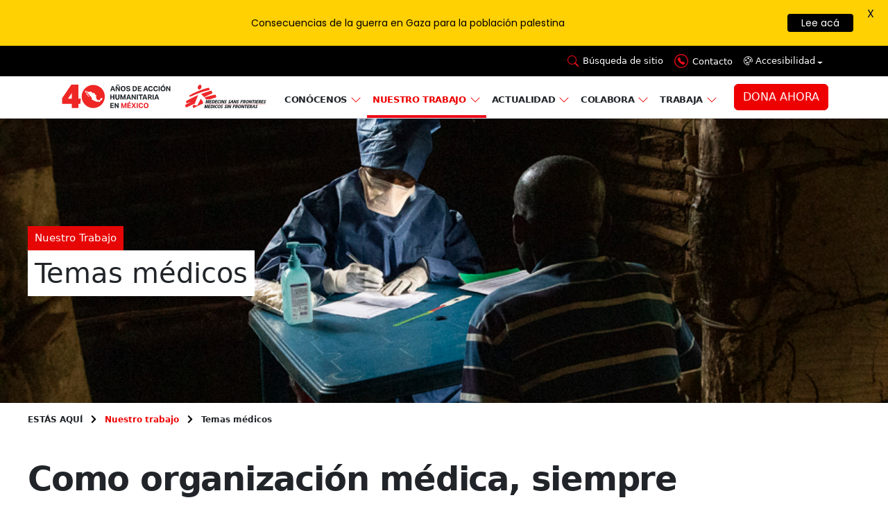

--- FILE ---
content_type: text/html; charset=UTF-8
request_url: https://www.msf.mx/nuestro-trabajo/temas-medicos/
body_size: 76529
content:
<!DOCTYPE html>
<html class="h-100" data-bs-theme="light" lang="es" prefix="og: http://ogp.me/ns# fb: http://ogp.me/ns/fb#">
    <head>
        <meta charset="UTF-8">
        <link rel="profile" href="https://gmpg.org/xfn/11">

        <script src="https://ajax.googleapis.com/ajax/libs/jquery/3.7.1/jquery.min.js"></script>

        <script src="https://cdn.jsdelivr.net/npm/sweetalert2@11"></script>

<meta name='robots' content='index, follow, max-image-preview:large, max-snippet:-1, max-video-preview:-1' />
	<style>img:is([sizes="auto" i], [sizes^="auto," i]) { contain-intrinsic-size: 3000px 1500px }</style>
	
<!-- Google Tag Manager for WordPress by gtm4wp.com -->
<script data-cfasync="false" data-pagespeed-no-defer>
	var gtm4wp_datalayer_name = "dataLayer";
	var dataLayer = dataLayer || [];
</script>
<!-- End Google Tag Manager for WordPress by gtm4wp.com --><meta name="viewport" content="width=device-width, initial-scale=1">
	<!-- This site is optimized with the Yoast SEO Premium plugin v24.6 (Yoast SEO v24.6) - https://yoast.com/wordpress/plugins/seo/ -->
	<title>Temas médicos</title>
	<meta name="description" content="Te contamos sobre los temas médicos que trata Médicos Sin Fronteras en el mundo." />
	<link rel="canonical" href="https://www.msf.mx/nuestro-trabajo/temas-medicos/" />
	<meta property="og:locale" content="es_MX" />
	<meta property="og:type" content="article" />
	<meta property="og:title" content="Temas médicos" />
	<meta property="og:description" content="Te contamos sobre los temas médicos que trata Médicos Sin Fronteras en el mundo." />
	<meta property="og:url" content="https://www.msf.mx/nuestro-trabajo/temas-medicos/" />
	<meta property="og:site_name" content="Médicos Sin Fronteras en México y Centroamérica" />
	<meta property="article:publisher" content="https://www.facebook.com/MSF.Mexicoyca/" />
	<meta property="article:modified_time" content="2023-01-09T23:06:20+00:00" />
	<meta property="og:image" content="https://www.msf.mx/wp-content/uploads/2017/03/placaconlogo.png" />
	<meta property="og:image:width" content="2873" />
	<meta property="og:image:height" content="1934" />
	<meta property="og:image:type" content="image/png" />
	<meta name="twitter:card" content="summary_large_image" />
	<meta name="twitter:site" content="@MSF_Mexico" />
	<script type="application/ld+json" class="yoast-schema-graph">{"@context":"https://schema.org","@graph":[{"@type":"WebPage","@id":"https://www.msf.mx/nuestro-trabajo/temas-medicos/","url":"https://www.msf.mx/nuestro-trabajo/temas-medicos/","name":"Temas médicos","isPartOf":{"@id":"https://www.msf.mx/#website"},"datePublished":"2022-05-24T17:54:58+00:00","dateModified":"2023-01-09T23:06:20+00:00","description":"Te contamos sobre los temas médicos que trata Médicos Sin Fronteras en el mundo.","breadcrumb":{"@id":"https://www.msf.mx/nuestro-trabajo/temas-medicos/#breadcrumb"},"inLanguage":"es","potentialAction":[{"@type":"ReadAction","target":["https://www.msf.mx/nuestro-trabajo/temas-medicos/"]}]},{"@type":"BreadcrumbList","@id":"https://www.msf.mx/nuestro-trabajo/temas-medicos/#breadcrumb","itemListElement":[{"@type":"ListItem","position":1,"name":"Inicio","item":"https://www.msf.mx/"},{"@type":"ListItem","position":2,"name":"Nuestro trabajo","item":"https://www.msf.mx/nuestro-trabajo/"},{"@type":"ListItem","position":3,"name":"Temas médicos"}]},{"@type":"WebSite","@id":"https://www.msf.mx/#website","url":"https://www.msf.mx/","name":"Médicos Sin Fronteras en México y Centroamérica","description":"Ayuda médica y humanitaria","publisher":{"@id":"https://www.msf.mx/#organization"},"potentialAction":[{"@type":"SearchAction","target":{"@type":"EntryPoint","urlTemplate":"https://www.msf.mx/?s={search_term_string}"},"query-input":{"@type":"PropertyValueSpecification","valueRequired":true,"valueName":"search_term_string"}}],"inLanguage":"es"},{"@type":"Organization","@id":"https://www.msf.mx/#organization","name":"Médicos Sin Fronteras México y Centroamérica","url":"https://www.msf.mx/","logo":{"@type":"ImageObject","inLanguage":"es","@id":"https://www.msf.mx/#/schema/logo/image/","url":"https://www.msf.mx/wp-content/uploads/2017/03/placaconlogo.png","contentUrl":"https://www.msf.mx/wp-content/uploads/2017/03/placaconlogo.png","width":2873,"height":1934,"caption":"Médicos Sin Fronteras México y Centroamérica"},"image":{"@id":"https://www.msf.mx/#/schema/logo/image/"},"sameAs":["https://www.facebook.com/MSF.Mexicoyca/","https://x.com/MSF_Mexico","https://www.tiktok.com/@medicossinfronteras"]}]}</script>
	<!-- / Yoast SEO Premium plugin. -->


<link rel='dns-prefetch' href='//fonts.googleapis.com' />
<link rel='dns-prefetch' href='//www.googletagmanager.com' />
<link rel='stylesheet' id='qligg-swiper-css' href='https://www.msf.mx/wp-content/plugins/insta-gallery/assets/frontend/swiper/swiper.min.css?ver=4.3.4' type='text/css' media='all' />
<link rel='stylesheet' id='qligg-frontend-css' href='https://www.msf.mx/wp-content/plugins/insta-gallery/build/frontend/css/style.css?ver=4.3.4' type='text/css' media='all' />
<link rel='stylesheet' id='activecampaign-form-block-css' href='https://www.msf.mx/wp-content/plugins/activecampaign-subscription-forms/activecampaign-form-block/build/style-index.css?ver=1749752983' type='text/css' media='all' />
<link rel='stylesheet' id='buttons-css' href='https://www.msf.mx/wp-includes/css/buttons.css?ver=6.7.4' type='text/css' media='all' />
<link rel='stylesheet' id='dashicons-css' href='https://www.msf.mx/wp-includes/css/dashicons.css?ver=6.7.4' type='text/css' media='all' />
<link rel='stylesheet' id='mediaelement-css' href='https://www.msf.mx/wp-includes/js/mediaelement/mediaelementplayer-legacy.min.css?ver=4.2.17' type='text/css' media='all' />
<link rel='stylesheet' id='wp-mediaelement-css' href='https://www.msf.mx/wp-includes/js/mediaelement/wp-mediaelement.css?ver=6.7.4' type='text/css' media='all' />
<link rel='stylesheet' id='media-views-css' href='https://www.msf.mx/wp-includes/css/media-views.css?ver=6.7.4' type='text/css' media='all' />
<link rel='stylesheet' id='wp-components-css' href='https://www.msf.mx/wp-includes/css/dist/components/style.css?ver=6.7.4' type='text/css' media='all' />
<link rel='stylesheet' id='wp-preferences-css' href='https://www.msf.mx/wp-includes/css/dist/preferences/style.css?ver=6.7.4' type='text/css' media='all' />
<link rel='stylesheet' id='wp-block-editor-css' href='https://www.msf.mx/wp-includes/css/dist/block-editor/style.css?ver=6.7.4' type='text/css' media='all' />
<link rel='stylesheet' id='wp-reusable-blocks-css' href='https://www.msf.mx/wp-includes/css/dist/reusable-blocks/style.css?ver=6.7.4' type='text/css' media='all' />
<link rel='stylesheet' id='wp-patterns-css' href='https://www.msf.mx/wp-includes/css/dist/patterns/style.css?ver=6.7.4' type='text/css' media='all' />
<link rel='stylesheet' id='wp-editor-css' href='https://www.msf.mx/wp-includes/css/dist/editor/style.css?ver=6.7.4' type='text/css' media='all' />
<link rel='stylesheet' id='qligg-backend-css' href='https://www.msf.mx/wp-content/plugins/insta-gallery/build/backend/css/style.css?ver=4.3.4' type='text/css' media='all' />
<link rel='stylesheet' id='contact-form-7-css' href='https://www.msf.mx/wp-content/plugins/contact-form-7/includes/css/styles.css?ver=6.0.4' type='text/css' media='all' />
<link rel='stylesheet' id='google-fonts-css' href='https://fonts.googleapis.com/css?family=Lato%3A400%2C500%2C600%2C700%7CPoppins%3A400%2C500%2C600%2C700&#038;ver=2.7.7' type='text/css' media='all' />
<link rel='stylesheet' id='topbar-css' href='https://www.msf.mx/wp-content/plugins/top-bar/inc/../css/topbar_style.css?ver=6.7.4' type='text/css' media='all' />
<link rel='stylesheet' id='bootstrap-css-css' href='https://www.msf.mx/wp-content/themes/msf_v2/assets/css/bootstrap.min.css?ver=5.3.3' type='text/css' media='all' />
<link rel='stylesheet' id='bootstrap-icons-css-css' href='https://www.msf.mx/wp-content/themes/msf_v2/assets/css/bootstrap-icons.min.css?ver=5.3.3' type='text/css' media='all' />
<link rel='stylesheet' id='principal-css-css' href='https://www.msf.mx/wp-content/themes/msf_v2/assets/css/principal.css?ver=1.0.0' type='text/css' media='all' />
<link rel='stylesheet' id='elementor-frontend-css' href='https://www.msf.mx/wp-content/plugins/elementor/assets/css/frontend.css?ver=3.25.5' type='text/css' media='all' />
<link rel='stylesheet' id='widget-image-css' href='https://www.msf.mx/wp-content/plugins/elementor/assets/css/widget-image.min.css?ver=3.25.5' type='text/css' media='all' />
<link rel='stylesheet' id='widget-heading-css' href='https://www.msf.mx/wp-content/plugins/elementor/assets/css/widget-heading.min.css?ver=3.25.5' type='text/css' media='all' />
<link rel='stylesheet' id='widget-text-editor-css' href='https://www.msf.mx/wp-content/plugins/elementor/assets/css/widget-text-editor.min.css?ver=3.25.5' type='text/css' media='all' />
<link rel='stylesheet' id='widget-posts-css' href='https://www.msf.mx/wp-content/plugins/elementor-pro/assets/css/widget-posts.min.css?ver=3.25.4' type='text/css' media='all' />
<link rel='stylesheet' id='swiper-css' href='https://www.msf.mx/wp-content/plugins/elementor/assets/lib/swiper/v8/css/swiper.css?ver=8.4.5' type='text/css' media='all' />
<link rel='stylesheet' id='e-swiper-css' href='https://www.msf.mx/wp-content/plugins/elementor/assets/css/conditionals/e-swiper.css?ver=3.25.5' type='text/css' media='all' />
<link rel='stylesheet' id='elementor-post-45923-css' href='https://www.msf.mx/wp-content/uploads/elementor/css/post-45923.css?ver=1767041757' type='text/css' media='all' />
<link rel='stylesheet' id='e-popup-style-css' href='https://www.msf.mx/wp-content/plugins/elementor-pro/assets/css/conditionals/popup.css?ver=3.25.4' type='text/css' media='all' />
<link rel='stylesheet' id='font-awesome-5-all-css' href='https://www.msf.mx/wp-content/plugins/elementor/assets/lib/font-awesome/css/all.css?ver=3.25.5' type='text/css' media='all' />
<link rel='stylesheet' id='font-awesome-4-shim-css' href='https://www.msf.mx/wp-content/plugins/elementor/assets/lib/font-awesome/css/v4-shims.css?ver=3.25.5' type='text/css' media='all' />
<link rel='stylesheet' id='namogo-icons-css' href='https://www.msf.mx/wp-content/plugins/msf-elementor/assets/lib/nicons/css/nicons.css?ver=1.0.0' type='text/css' media='all' />
<link rel='stylesheet' id='elementor-extras-frontend-css' href='https://www.msf.mx/wp-content/plugins/msf-elementor/assets/css/frontend.css?ver=1.0.0' type='text/css' media='all' />
<link rel='stylesheet' id='elementor-post-66146-css' href='https://www.msf.mx/wp-content/uploads/elementor/css/post-66146.css?ver=1767052755' type='text/css' media='all' />
<link rel='stylesheet' id='cf7cf-style-css' href='https://www.msf.mx/wp-content/plugins/cf7-conditional-fields/style.css?ver=2.5.9' type='text/css' media='all' />
<link rel='stylesheet' id='ecs-styles-css' href='https://www.msf.mx/wp-content/plugins/ele-custom-skin/assets/css/ecs-style.css?ver=3.1.9' type='text/css' media='all' />
<link rel='stylesheet' id='elementor-post-45270-css' href='https://www.msf.mx/wp-content/uploads/elementor/css/post-45270.css?ver=1653924794' type='text/css' media='all' />
<link rel='stylesheet' id='elementor-post-45274-css' href='https://www.msf.mx/wp-content/uploads/elementor/css/post-45274.css?ver=1712924528' type='text/css' media='all' />
<link rel='stylesheet' id='elementor-post-45277-css' href='https://www.msf.mx/wp-content/uploads/elementor/css/post-45277.css?ver=1730411582' type='text/css' media='all' />
<link rel='stylesheet' id='elementor-post-45281-css' href='https://www.msf.mx/wp-content/uploads/elementor/css/post-45281.css?ver=1733846265' type='text/css' media='all' />
<link rel='stylesheet' id='elementor-post-45294-css' href='https://www.msf.mx/wp-content/uploads/elementor/css/post-45294.css?ver=1733947738' type='text/css' media='all' />
<link rel='stylesheet' id='elementor-post-45300-css' href='https://www.msf.mx/wp-content/uploads/elementor/css/post-45300.css?ver=1733938989' type='text/css' media='all' />
<link rel='stylesheet' id='elementor-post-45311-css' href='https://www.msf.mx/wp-content/uploads/elementor/css/post-45311.css?ver=1736445606' type='text/css' media='all' />
<link rel='stylesheet' id='elementor-post-45320-css' href='https://www.msf.mx/wp-content/uploads/elementor/css/post-45320.css?ver=1656344766' type='text/css' media='all' />
<link rel='stylesheet' id='elementor-post-45329-css' href='https://www.msf.mx/wp-content/uploads/elementor/css/post-45329.css?ver=1737976291' type='text/css' media='all' />
<link rel='stylesheet' id='elementor-post-45333-css' href='https://www.msf.mx/wp-content/uploads/elementor/css/post-45333.css?ver=1653581396' type='text/css' media='all' />
<link rel='stylesheet' id='elementor-post-45337-css' href='https://www.msf.mx/wp-content/uploads/elementor/css/post-45337.css?ver=1653728099' type='text/css' media='all' />
<link rel='stylesheet' id='elementor-post-45349-css' href='https://www.msf.mx/wp-content/uploads/elementor/css/post-45349.css?ver=1653579144' type='text/css' media='all' />
<link rel='stylesheet' id='elementor-post-45367-css' href='https://www.msf.mx/wp-content/uploads/elementor/css/post-45367.css?ver=1653061720' type='text/css' media='all' />
<link rel='stylesheet' id='elementor-post-45371-css' href='https://www.msf.mx/wp-content/uploads/elementor/css/post-45371.css?ver=1653579050' type='text/css' media='all' />
<link rel='stylesheet' id='elementor-post-45379-css' href='https://www.msf.mx/wp-content/uploads/elementor/css/post-45379.css?ver=1733947858' type='text/css' media='all' />
<link rel='stylesheet' id='elementor-post-45387-css' href='https://www.msf.mx/wp-content/uploads/elementor/css/post-45387.css?ver=1712747424' type='text/css' media='all' />
<link rel='stylesheet' id='elementor-post-45391-css' href='https://www.msf.mx/wp-content/uploads/elementor/css/post-45391.css?ver=1653465584' type='text/css' media='all' />
<link rel='stylesheet' id='elementor-post-84611-css' href='https://www.msf.mx/wp-content/uploads/elementor/css/post-84611.css?ver=1736288742' type='text/css' media='all' />
<link rel='stylesheet' id='elementor-post-84951-css' href='https://www.msf.mx/wp-content/uploads/elementor/css/post-84951.css?ver=1737114919' type='text/css' media='all' />
<link rel='stylesheet' id='elementor-post-85524-css' href='https://www.msf.mx/wp-content/uploads/elementor/css/post-85524.css?ver=1737371211' type='text/css' media='all' />
<link rel='stylesheet' id='elementor-post-86110-css' href='https://www.msf.mx/wp-content/uploads/elementor/css/post-86110.css?ver=1738070552' type='text/css' media='all' />
<script type="text/javascript" src="https://www.msf.mx/wp-includes/js/jquery/jquery.js?ver=3.7.1" id="jquery-core-js"></script>
<script type="text/javascript" src="https://www.msf.mx/wp-includes/js/jquery/jquery-migrate.js?ver=3.4.1" id="jquery-migrate-js"></script>
<script type="text/javascript" id="topbar_frontjs-js-extra">
/* <![CDATA[ */
var tpbr_settings = {"fixed":"fixed","user_who":"notloggedin","guests_or_users":"all","message":"<span style=\"color: white\"><b>Emergencia en Guerrero:<\/b> \u00a1Tu colaboraci\u00f3n es fundamental para afrontar esta situaci\u00f3n!<\/span>","status":"inactive","yn_button":"button","color":"#ff1c1c","button_text":"<span style=\"color: white\"><b>DONA AQU\u00cd<\/span>","button_url":"https:\/\/dona.msf.mx\/fondo_emergencias_guerrero?utm_source=online&utm_source_platform=banner-web&utm_medium=web&utm_campaign=fr_ud_conversion_intervencion-acapulco_donacion-fondo_oct-2023&utm_content=banner-web-superior","button_behavior":"newwindow","is_admin_bar":"no","detect_sticky":"0"};
/* ]]> */
</script>
<script type="text/javascript" src="https://www.msf.mx/wp-content/plugins/top-bar/inc/../js/tpbr_front.min.js?ver=6.7.4" id="topbar_frontjs-js"></script>
<script type="text/javascript" src="https://www.msf.mx/wp-content/plugins/elementor/assets/lib/font-awesome/js/v4-shims.js?ver=3.25.5" id="font-awesome-4-shim-js"></script>
<script type="text/javascript" id="ecs_ajax_load-js-extra">
/* <![CDATA[ */
var ecs_ajax_params = {"ajaxurl":"https:\/\/www.msf.mx\/wp-admin\/admin-ajax.php","posts":"{\"page\":0,\"o-que-fazemos\":\"temas-medicos\",\"post_type\":\"o-que-fazemos\",\"name\":\"temas-medicos\",\"error\":\"\",\"m\":\"\",\"p\":0,\"post_parent\":\"\",\"subpost\":\"\",\"subpost_id\":\"\",\"attachment\":\"\",\"attachment_id\":0,\"pagename\":\"temas-medicos\",\"page_id\":0,\"second\":\"\",\"minute\":\"\",\"hour\":\"\",\"day\":0,\"monthnum\":0,\"year\":0,\"w\":0,\"category_name\":\"\",\"tag\":\"\",\"cat\":\"\",\"tag_id\":\"\",\"author\":\"\",\"author_name\":\"\",\"feed\":\"\",\"tb\":\"\",\"paged\":0,\"meta_key\":\"\",\"meta_value\":\"\",\"preview\":\"\",\"s\":\"\",\"sentence\":\"\",\"title\":\"\",\"fields\":\"\",\"menu_order\":\"\",\"embed\":\"\",\"category__in\":[],\"category__not_in\":[],\"category__and\":[],\"post__in\":[],\"post__not_in\":[],\"post_name__in\":[],\"tag__in\":[],\"tag__not_in\":[],\"tag__and\":[],\"tag_slug__in\":[],\"tag_slug__and\":[],\"post_parent__in\":[],\"post_parent__not_in\":[],\"author__in\":[],\"author__not_in\":[],\"search_columns\":[],\"ignore_sticky_posts\":false,\"suppress_filters\":false,\"cache_results\":true,\"update_post_term_cache\":true,\"update_menu_item_cache\":false,\"lazy_load_term_meta\":true,\"update_post_meta_cache\":true,\"posts_per_page\":20,\"nopaging\":false,\"comments_per_page\":\"50\",\"no_found_rows\":false,\"order\":\"DESC\"}"};
/* ]]> */
</script>
<script type="text/javascript" src="https://www.msf.mx/wp-content/plugins/ele-custom-skin/assets/js/ecs_ajax_pagination.js?ver=3.1.9" id="ecs_ajax_load-js"></script>
<script type="text/javascript" src="https://www.msf.mx/wp-content/plugins/ele-custom-skin/assets/js/ecs.js?ver=3.1.9" id="ecs-script-js"></script>
<link rel="https://api.w.org/" href="https://www.msf.mx/wp-json/" /><link rel="alternate" title="JSON" type="application/json" href="https://www.msf.mx/wp-json/wp/v2/o-que-fazemos/66140" /><link rel="EditURI" type="application/rsd+xml" title="RSD" href="https://www.msf.mx/xmlrpc.php?rsd" />
<link rel="alternate" title="oEmbed (JSON)" type="application/json+oembed" href="https://www.msf.mx/wp-json/oembed/1.0/embed?url=https%3A%2F%2Fwww.msf.mx%2Fnuestro-trabajo%2Ftemas-medicos%2F" />
<link rel="alternate" title="oEmbed (XML)" type="text/xml+oembed" href="https://www.msf.mx/wp-json/oembed/1.0/embed?url=https%3A%2F%2Fwww.msf.mx%2Fnuestro-trabajo%2Ftemas-medicos%2F&#038;format=xml" />

		<!-- GA Google Analytics @ https://m0n.co/ga -->
		<script async src="https://www.googletagmanager.com/gtag/js?id=G-KXG02GFT3G"></script>
		<script>
			window.dataLayer = window.dataLayer || [];
			function gtag(){dataLayer.push(arguments);}
			gtag('js', new Date());
			gtag('config', 'G-KXG02GFT3G');
		</script>

	<!-- Global site tag (gtag.js) - Google Ads: 938541504 -->
<script async src="https://www.googletagmanager.com/gtag/js?id=AW-938541504"></script>
<script>
  window.dataLayer = window.dataLayer || [];
  function gtag(){dataLayer.push(arguments);}
  gtag('js', new Date());

  gtag('config', 'AW-938541504');
</script>
<meta name="generator" content="Site Kit by Google 1.147.0" /><style id="mystickymenu" type="text/css">#mysticky-nav { width:100%; position: static; height: auto !important; }#mysticky-nav.wrapfixed { position:fixed; left: 0px; margin-top:0px;  z-index: 99990; -webkit-transition: 0.3s; -moz-transition: 0.3s; -o-transition: 0.3s; transition: 0.3s; -ms-filter:"progid:DXImageTransform.Microsoft.Alpha(Opacity=90)"; filter: alpha(opacity=90); opacity:0.9; background-color: #f7f5e7;}#mysticky-nav.wrapfixed .myfixed{ background-color: #f7f5e7; position: relative;top: auto;left: auto;right: auto;}#mysticky-nav .myfixed { margin:0 auto; float:none; border:0px; background:none; max-width:100%; }</style>			<style type="text/css">
																															</style>
			
<!-- Google Tag Manager for WordPress by gtm4wp.com -->
<!-- GTM Container placement set to off -->
<script data-cfasync="false" data-pagespeed-no-defer type="text/javascript">
</script>
<script>
	console.warn && console.warn("[GTM4WP] Google Tag Manager container code placement set to OFF !!!");
	console.warn && console.warn("[GTM4WP] Data layer codes are active but GTM container must be loaded using custom coding !!!");
</script>
<!-- End Google Tag Manager for WordPress by gtm4wp.com -->        <!-- Custom Favicons -->
        <link rel="shortcut icon" href="https://www.msf.mx/wp-content/themes/msf_v2/assets/images//favicon.ico"/>
    <meta name="generator" content="Elementor 3.25.5; features: e_font_icon_svg, e_optimized_control_loading, e_element_cache; settings: css_print_method-external, google_font-enabled, font_display-auto">
			<style>
				.e-con.e-parent:nth-of-type(n+4):not(.e-lazyloaded):not(.e-no-lazyload),
				.e-con.e-parent:nth-of-type(n+4):not(.e-lazyloaded):not(.e-no-lazyload) * {
					background-image: none !important;
				}
				@media screen and (max-height: 1024px) {
					.e-con.e-parent:nth-of-type(n+3):not(.e-lazyloaded):not(.e-no-lazyload),
					.e-con.e-parent:nth-of-type(n+3):not(.e-lazyloaded):not(.e-no-lazyload) * {
						background-image: none !important;
					}
				}
				@media screen and (max-height: 640px) {
					.e-con.e-parent:nth-of-type(n+2):not(.e-lazyloaded):not(.e-no-lazyload),
					.e-con.e-parent:nth-of-type(n+2):not(.e-lazyloaded):not(.e-no-lazyload) * {
						background-image: none !important;
					}
				}
			</style>
			<script>
	const api_msf = 'https://api.msf.mx';
	const api_msf_sandbox = 'https://development.msf.mx/API';
</script>
<!-- Fragmento de código de Google Tag Manager añadido por Site Kit -->
<script type="text/javascript">
/* <![CDATA[ */

			( function( w, d, s, l, i ) {
				w[l] = w[l] || [];
				w[l].push( {'gtm.start': new Date().getTime(), event: 'gtm.js'} );
				var f = d.getElementsByTagName( s )[0],
					j = d.createElement( s ), dl = l != 'dataLayer' ? '&l=' + l : '';
				j.async = true;
				j.src = 'https://www.googletagmanager.com/gtm.js?id=' + i + dl;
				f.parentNode.insertBefore( j, f );
			} )( window, document, 'script', 'dataLayer', 'GTM-PGXJF3P' );
			
/* ]]> */
</script>

<!-- Final del fragmento de código de Google Tag Manager añadido por Site Kit -->
<link rel="icon" href="https://www.msf.mx/wp-content/uploads/2023/07/faviconmsf02.svg" sizes="32x32" />
<link rel="icon" href="https://www.msf.mx/wp-content/uploads/2023/07/faviconmsf02.svg" sizes="192x192" />
<link rel="apple-touch-icon" href="https://www.msf.mx/wp-content/uploads/2023/07/faviconmsf02.svg" />
<meta name="msapplication-TileImage" content="https://www.msf.mx/wp-content/uploads/2023/07/faviconmsf02.svg" />

	<style id="mysticky-welcomebar-inline-css">
	.mysticky-welcomebar-fixed , .mysticky-welcomebar-fixed * {
		-webkit-box-sizing: border-box;
		-moz-box-sizing: border-box;
		box-sizing: border-box;
	}
	.mysticky-welcomebar-fixed {
		background-color: #ffd002;
		font-family: Poppins;
		position: fixed;
		left: 0;
		right: 0;
		z-index: 9999999;
		opacity: 0;
	}
	.mysticky-welcomebar-fixed-wrap {
		min-height: 60px;
		padding: 20px 50px;
		display: flex;
		align-items: center;
		justify-content: center;
		width: 100%;
		height: 100%;
	}
	.mysticky-welcomebar-fixed-wrap .mysticky-welcomebar-content {
		flex: 1;
		text-align:center;
	}
	.mysticky-welcomebar-animation {
		-webkit-transition: all 1s ease 0s;
		-moz-transition: all 1s ease 0s;
		transition: all 1s ease 0s;
	}
	.mysticky-welcomebar-position-top {
		top:0;
	}
	.mysticky-welcomebar-position-bottom {
		bottom:0;
	}
	.mysticky-welcomebar-position-top.mysticky-welcomebar-entry-effect-slide-in {
		top: -60px;
	}
	.mysticky-welcomebar-position-bottom.mysticky-welcomebar-entry-effect-slide-in {
		bottom: -60px;
	}
	.mysticky-welcomebar-entry-effect-fade {
		opacity: 0;
	}
	.mysticky-welcomebar-entry-effect-none {
		display: none;
	}
	.mysticky-welcomebar-fixed .mysticky-welcomebar-content p a{
		text-decoration: underline;
		text-decoration-thickness: 1px;
		text-underline-offset: 0.25ch;
	}
	.mysticky-welcomebar-fixed .mysticky-welcomebar-content p a,
	.mysticky-welcomebar-fixed .mysticky-welcomebar-content p {
		color: #000000;
		font-size: 14px;
		margin: 0;
		padding: 0;
		line-height: 1.2;
		font-weight: 400;
		font-family:Poppins	}
	.mysticky-welcomebar-fixed .mysticky-welcomebar-btn {
		/*padding-left: 30px;*/
		display: none;
		line-height: 1;
		margin-left: 10px;
	}
	.mysticky-welcomebar-fixed.mysticky-welcomebar-btn-desktop .mysticky-welcomebar-btn {
		display: block;
		position: relative;
	}
	.mysticky-welcomebar-fixed .mysticky-welcomebar-btn a {
		background-color: #000000;
		font-family: inherit;
		color: #ffffff;
		border-radius: 4px;
		text-decoration: none;
		display: inline-block;
		vertical-align: top;
		line-height: 1.2;
		font-size: 14px;
		font-weight: 400;
		padding: 5px 20px;
		white-space: nowrap;
	}

				.mysticky-welcomebar-fixed .mysticky-welcomebar-close {
		display: none;
		vertical-align: top;
		width: 30px;
		height: 30px;
		text-align: center;
		line-height: 30px;
		border-radius: 5px;
		color: #000;
		position: absolute;
		top: 5px;
		right: 10px;
		outline: none;		
		text-decoration: none;
		text-shadow: 0 0 0px #fff;
		-webkit-transition: all 0.5s ease 0s;
		-moz-transition: all 0.5s ease 0s;
		transition: all 0.5s ease 0s;
		-webkit-transform-origin: 50% 50%;
		-moz-transform-origin: 50% 50%;
		transform-origin: 50% 50%;
	}
	.mysticky-welcomebar-fixed .mysticky-welcomebar-close:hover {
		opacity: 1;
		-webkit-transform: rotate(180deg);
		-moz-transform: rotate(180deg);
		transform: rotate(180deg);
	}
	.mysticky-welcomebar-fixed .mysticky-welcomebar-close span.dashicons {
		font-size: 27px;
	}
	.mysticky-welcomebar-fixed.mysticky-welcomebar-showx-desktop .mysticky-welcomebar-close {
		display: inline-block;
		cursor: pointer;
	}	
	/* Animated Buttons */
		.mysticky-welcomebar-btn a {
			-webkit-animation-duration: 1s;
			animation-duration: 1s;
		}
		@-webkit-keyframes flash {
			from,
			50%,
			to {
				opacity: 1;
			}

			25%,
			75% {
				opacity: 0;
			}
		}
		@keyframes flash {
			from,
			50%,
			to {
				opacity: 1;
			}

			25%,
			75% {
				opacity: 0;
			}
		}
		.mysticky-welcomebar-attention-flash.animation-start .mysticky-welcomebar-btn a {
			-webkit-animation-name: flash;
			animation-name: flash;
		}
		
		@keyframes shake {
			from,
			to {
				-webkit-transform: translate3d(0, 0, 0);
				transform: translate3d(0, 0, 0);
			}

			10%,
			30%,
			50%,
			70%,
			90% {
				-webkit-transform: translate3d(-10px, 0, 0);
				transform: translate3d(-10px, 0, 0);
			}

			20%,
			40%,
			60%,
			80% {
				-webkit-transform: translate3d(10px, 0, 0);
				transform: translate3d(10px, 0, 0);
			}
		}

		.mysticky-welcomebar-attention-shake.animation-start .mysticky-welcomebar-btn a {
			-webkit-animation-name: shake;
			animation-name: shake;
		}
		
		@-webkit-keyframes swing {
			20% {
				-webkit-transform: rotate3d(0, 0, 1, 15deg);
				transform: rotate3d(0, 0, 1, 15deg);
			}

			40% {
				-webkit-transform: rotate3d(0, 0, 1, -10deg);
				transform: rotate3d(0, 0, 1, -10deg);
			}

			60% {
				-webkit-transform: rotate3d(0, 0, 1, 5deg);
				transform: rotate3d(0, 0, 1, 5deg);
			}

			80% {
				-webkit-transform: rotate3d(0, 0, 1, -5deg);
				transform: rotate3d(0, 0, 1, -5deg);
			}
	
			to {
				-webkit-transform: rotate3d(0, 0, 1, 0deg);
				transform: rotate3d(0, 0, 1, 0deg);
			}
		}

		@keyframes swing {
			20% {
				-webkit-transform: rotate3d(0, 0, 1, 15deg);
				transform: rotate3d(0, 0, 1, 15deg);
			}

			40% {
				-webkit-transform: rotate3d(0, 0, 1, -10deg);
				transform: rotate3d(0, 0, 1, -10deg);
			}

			60% {
				-webkit-transform: rotate3d(0, 0, 1, 5deg);
				transform: rotate3d(0, 0, 1, 5deg);
			}

			80% {
				-webkit-transform: rotate3d(0, 0, 1, -5deg);
				transform: rotate3d(0, 0, 1, -5deg);
			}

			to {
				-webkit-transform: rotate3d(0, 0, 1, 0deg);
				transform: rotate3d(0, 0, 1, 0deg);
			}
		}

		.mysticky-welcomebar-attention-swing.animation-start .mysticky-welcomebar-btn a {
			-webkit-transform-origin: top center;
			transform-origin: top center;
			-webkit-animation-name: swing;
			animation-name: swing;
		}
		
		@-webkit-keyframes tada {
			from {
				-webkit-transform: scale3d(1, 1, 1);
				transform: scale3d(1, 1, 1);
			}

			10%,
			20% {
				-webkit-transform: scale3d(0.9, 0.9, 0.9) rotate3d(0, 0, 1, -3deg);
				transform: scale3d(0.9, 0.9, 0.9) rotate3d(0, 0, 1, -3deg);
			}

			30%,
			50%,
			70%,
			90% {
				-webkit-transform: scale3d(1.1, 1.1, 1.1) rotate3d(0, 0, 1, 3deg);
				transform: scale3d(1.1, 1.1, 1.1) rotate3d(0, 0, 1, 3deg);
			}

			40%,
			60%,
			80% {
				-webkit-transform: scale3d(1.1, 1.1, 1.1) rotate3d(0, 0, 1, -3deg);
				transform: scale3d(1.1, 1.1, 1.1) rotate3d(0, 0, 1, -3deg);
			}

			to {
				-webkit-transform: scale3d(1, 1, 1);
				transform: scale3d(1, 1, 1);
			}
		}

		@keyframes tada {
			from {
				-webkit-transform: scale3d(1, 1, 1);
				transform: scale3d(1, 1, 1);
			}

			10%,
			20% {
				-webkit-transform: scale3d(0.9, 0.9, 0.9) rotate3d(0, 0, 1, -3deg);
				transform: scale3d(0.9, 0.9, 0.9) rotate3d(0, 0, 1, -3deg);
			}

			30%,
			50%,
			70%,
			90% {
				-webkit-transform: scale3d(1.1, 1.1, 1.1) rotate3d(0, 0, 1, 3deg);
				transform: scale3d(1.1, 1.1, 1.1) rotate3d(0, 0, 1, 3deg);
			}

			40%,
			60%,
			80% {
				-webkit-transform: scale3d(1.1, 1.1, 1.1) rotate3d(0, 0, 1, -3deg);
				transform: scale3d(1.1, 1.1, 1.1) rotate3d(0, 0, 1, -3deg);
			}

			to {
				-webkit-transform: scale3d(1, 1, 1);
				transform: scale3d(1, 1, 1);
			}
		}

		.mysticky-welcomebar-attention-tada.animation-start .mysticky-welcomebar-btn a {
			-webkit-animation-name: tada;
			animation-name: tada;
		}
		
		@-webkit-keyframes heartBeat {
			0% {
				-webkit-transform: scale(1);
				transform: scale(1);
			}

			14% {
				-webkit-transform: scale(1.3);
				transform: scale(1.3);
			}

			28% {
				-webkit-transform: scale(1);
				transform: scale(1);
			}

			42% {
				-webkit-transform: scale(1.3);
				transform: scale(1.3);
			}

			70% {
				-webkit-transform: scale(1);
				transform: scale(1);
			}
		}

		@keyframes heartBeat {
			0% {
				-webkit-transform: scale(1);
				transform: scale(1);
			}

			14% {
				-webkit-transform: scale(1.3);
				transform: scale(1.3);
			}

			28% {
				-webkit-transform: scale(1);
				transform: scale(1);
			}

			42% {
				-webkit-transform: scale(1.3);
				transform: scale(1.3);
			}

			70% {
				-webkit-transform: scale(1);
				transform: scale(1);
			}
		}

		.mysticky-welcomebar-attention-heartbeat.animation-start .mysticky-welcomebar-btn a {
		  -webkit-animation-name: heartBeat;
		  animation-name: heartBeat;
		  -webkit-animation-duration: 1.3s;
		  animation-duration: 1.3s;
		  -webkit-animation-timing-function: ease-in-out;
		  animation-timing-function: ease-in-out;
		}
		
		@-webkit-keyframes wobble {
			from {
				-webkit-transform: translate3d(0, 0, 0);
				transform: translate3d(0, 0, 0);
			}

			15% {
				-webkit-transform: translate3d(-25%, 0, 0) rotate3d(0, 0, 1, -5deg);
				transform: translate3d(-25%, 0, 0) rotate3d(0, 0, 1, -5deg);
			}

			30% {
				-webkit-transform: translate3d(20%, 0, 0) rotate3d(0, 0, 1, 3deg);
				transform: translate3d(20%, 0, 0) rotate3d(0, 0, 1, 3deg);
			}

			45% {
				-webkit-transform: translate3d(-15%, 0, 0) rotate3d(0, 0, 1, -3deg);
				transform: translate3d(-15%, 0, 0) rotate3d(0, 0, 1, -3deg);
			}

			60% {
				-webkit-transform: translate3d(10%, 0, 0) rotate3d(0, 0, 1, 2deg);
				transform: translate3d(10%, 0, 0) rotate3d(0, 0, 1, 2deg);
			}

			75% {
				-webkit-transform: translate3d(-5%, 0, 0) rotate3d(0, 0, 1, -1deg);
				transform: translate3d(-5%, 0, 0) rotate3d(0, 0, 1, -1deg);
			}

			to {
				-webkit-transform: translate3d(0, 0, 0);
				transform: translate3d(0, 0, 0);
			}
		}

		@keyframes wobble {
			from {
				-webkit-transform: translate3d(0, 0, 0);
				transform: translate3d(0, 0, 0);
			}

			15% {
				-webkit-transform: translate3d(-25%, 0, 0) rotate3d(0, 0, 1, -5deg);
				transform: translate3d(-25%, 0, 0) rotate3d(0, 0, 1, -5deg);
			}

			30% {
				-webkit-transform: translate3d(20%, 0, 0) rotate3d(0, 0, 1, 3deg);
				transform: translate3d(20%, 0, 0) rotate3d(0, 0, 1, 3deg);
			}

			45% {
				-webkit-transform: translate3d(-15%, 0, 0) rotate3d(0, 0, 1, -3deg);
				transform: translate3d(-15%, 0, 0) rotate3d(0, 0, 1, -3deg);
			}

			60% {
				-webkit-transform: translate3d(10%, 0, 0) rotate3d(0, 0, 1, 2deg);
				transform: translate3d(10%, 0, 0) rotate3d(0, 0, 1, 2deg);
			}

			75% {
				-webkit-transform: translate3d(-5%, 0, 0) rotate3d(0, 0, 1, -1deg);
				transform: translate3d(-5%, 0, 0) rotate3d(0, 0, 1, -1deg);
			}

			to {
				-webkit-transform: translate3d(0, 0, 0);
				transform: translate3d(0, 0, 0);
			}
		}
		
		.mysticky-welcomebar-attention-wobble.animation-start .mysticky-welcomebar-btn a {
			-webkit-animation-name: wobble;
			animation-name: wobble;
		}

		/* 210824 */
		@media only screen and (min-width: 481px) {
			.mysticky-welcomebar-fixed-wrap.mysticky-welcomebar-position-left {
				justify-content: flex-start;
			}
			.mysticky-welcomebar-fixed-wrap.mysticky-welcomebar-position-center {
				justify-content: center;
			}
			.mysticky-welcomebar-fixed-wrap.mysticky-welcomebar-position-right  {
				justify-content: flex-end;
			}
			.mysticky-welcomebar-fixed-wrap.mysticky-welcomebar-position-left .mysticky-welcomebar-content,
			.mysticky-welcomebar-fixed-wrap.mysticky-welcomebar-position-center .mysticky-welcomebar-content,
			.mysticky-welcomebar-fixed-wrap.mysticky-welcomebar-position-right .mysticky-welcomebar-content {
				flex: unset;
			}
		}
		
		@media only screen and (min-width: 768px) {
			.mysticky-welcomebar-display-desktop.mysticky-welcomebar-entry-effect-fade.entry-effect {
				opacity: 1;
			}
			.mysticky-welcomebar-display-desktop.mysticky-welcomebar-entry-effect-none.entry-effect {
				display: block;
			}
			.mysticky-welcomebar-display-desktop.mysticky-welcomebar-position-top.mysticky-welcomebar-fixed ,
			.mysticky-welcomebar-display-desktop.mysticky-welcomebar-position-top.mysticky-welcomebar-entry-effect-slide-in.entry-effect.mysticky-welcomebar-fixed {
				top: 0;			
			}
			.mysticky-welcomebar-display-desktop.mysticky-welcomebar-position-bottom.mysticky-welcomebar-fixed ,
			.mysticky-welcomebar-display-desktop.mysticky-welcomebar-position-bottom.mysticky-welcomebar-entry-effect-slide-in.entry-effect.mysticky-welcomebar-fixed {
				bottom: 0;
			}	
		}
		@media only screen and (max-width: 767px) {
			.mysticky-welcomebar-display-mobile.mysticky-welcomebar-entry-effect-fade.entry-effect {
				opacity: 1;
			}
			.mysticky-welcomebar-display-mobile.mysticky-welcomebar-entry-effect-none.entry-effect {
				display: block;
			}
			.mysticky-welcomebar-display-mobile.mysticky-welcomebar-position-top.mysticky-welcomebar-fixed ,
			.mysticky-welcomebar-display-mobile.mysticky-welcomebar-position-top.mysticky-welcomebar-entry-effect-slide-in.entry-effect.mysticky-welcomebar-fixed {
				top: 0;
			}
			.mysticky-welcomebar-display-mobile.mysticky-welcomebar-position-bottom.mysticky-welcomebar-fixed ,
			.mysticky-welcomebar-display-mobile.mysticky-welcomebar-position-bottom.mysticky-welcomebar-entry-effect-slide-in.entry-effect.mysticky-welcomebar-fixed {
				bottom: 0;
			}
			/*.mysticky-welcomebar-fixed.mysticky-welcomebar-showx-desktop .mysticky-welcomebar-close {
				display: none;
			}
			.mysticky-welcomebar-fixed.mysticky-welcomebar-showx-mobile .mysticky-welcomebar-close {
				display: inline-block;
			}*/
			.mysticky-welcomebar-fixed.mysticky-welcomebar-btn-desktop .mysticky-welcomebar-btn {
				display: none;
			}
			.mysticky-welcomebar-fixed.mysticky-welcomebar-btn-mobile .mysticky-welcomebar-btn {
				display: block;
				/*margin-top: 10px;*/
			}
		}
		@media only screen and (max-width: 480px) {

			.mysticky-welcomebar-fixed-wrap {padding: 15px 35px 10px 10px; flex-wrap:wrap;}
			.mysticky-welcomebar-fixed.front-site .mysticky-welcomebar-fixed-wrap {
				padding: 15px 20px 10px 20px;
				flex-direction: column;
			}
			/*.welcombar-contact-lead .mysticky-welcomebar-fixed-wrap {flex-wrap: wrap; justify-content: center;}*/
			
			.mysticky-welcomebar-fixed .mystickymenu-front.mysticky-welcomebar-lead-content {margin: 10px 0 10px 20px !important;}

			.mysticky-welcomebar-fixed .mysticky-welcomebar-btn {
				padding-left: 10px;
			}
			.mysticky-welcomebar-fixed.mysticky-welcomebar-btn-mobile.front-site .mysticky-welcomebar-btn {margin-left: 0; text-align: center;}
		}


		body.mysticky-welcomebar-apper #wpadminbar{
			z-index:99999999;
		}

		.mysticky-welcomebar-fixed .mystickymenu-front.mysticky-welcomebar-lead-content {
			display: flex;
			width: auto;
			margin: 0 0px 0 10px;
		}

		.mystickymenu-front.mysticky-welcomebar-lead-content input[type="text"] {
			font-size: 12px;
			padding: 7px 5px;
			margin-right: 10px;
			min-width: 50%;
			border: 0;
			width:auto;
		}

		.mystickymenu-front.mysticky-welcomebar-lead-content input[type="text"]:focus {
			outline: unset;
			box-shadow: unset;
		}

		.input-error {
			color: #ff0000;
			font-style: normal;
			font-family: inherit;
			font-size: 13px;
			display: block;
			position: absolute;
			bottom: 0px;
		}

		.mysticky-welcomebar-fixed.mysticky-site-front .mysticky-welcomebar-btn.contact-lead-button {
		  margin-left: 0;
		}
		.morphext > .morphext__animated {
		  display: inline-block;
		}
		
		.mysticky-welcomebar-btn a {
			outline: none !important;
			cursor: pointer;
			position: relative;
		}		
		.mysticky-welcomebar-hover-effect-border1 {
			position: relative;
		}
		.mysticky-welcomebar-hover-effect-border1 a { 
			display: block;
			width: 100%;
			height: 100%;
		}
		.mysticky-welcomebar-hover-effect-border1:before,
		.mysticky-welcomebar-hover-effect-border1:after {
			position: absolute;
			content: "";
			height: 0%;
			width: 2px;
			background: #000;
		}
		.mysticky-welcomebar-hover-effect-border1:before {
			right: 0;
			top: 0;
			transition: all 0.1s ease;
			z-index: 1 !important;
		}
		.mysticky-welcomebar-hover-effect-border1:after {
			left: 0;
			bottom: 0;
			transition: all 0.1s 0.2s ease;
		}
		.mysticky-welcomebar-hover-effect-border1:hover:before {
			transition: all 0.1s 0.2s ease;
			height: 100%;
		}
		.mysticky-welcomebar-hover-effect-border1:hover:after {
			transition: all 0.1s ease;
			height: 100%;
		}
		.mysticky-welcomebar-hover-effect-border1 a:before,
		.mysticky-welcomebar-hover-effect-border1 a:after {
			position: absolute;
			content: "";
			background: #000;
		}
		.mysticky-welcomebar-hover-effect-border1 a:before {
			left: 0;
			top: 0;
			width: 0%;
			height: 2px;
			transition: all 0.1s 0.1s ease;
		}
		.mysticky-welcomebar-hover-effect-border1 a:after {
			left: 0;
			bottom: 0;
			width: 100%;
			height: 2px;
		}
		.mysticky-welcomebar-hover-effect-border1 a:hover:before {
			width: 100%;
		}

		.mysticky-welcomebar-hover-effect-border2 a {
			position: relative;
			display: block;
			width: 100%;
			height: 100%;
		}
		.mysticky-welcomebar-hover-effect-border2:before,
		.mysticky-welcomebar-hover-effect-border2:after {
			position: absolute;
			content: "";
			right: 0px;
			transition: all 0.3s ease;
			border-radius: 4px;
			z-index: 99;
		}
		.mysticky-welcomebar-hover-effect-border2:before {
			width: 2px;
		}
		.mysticky-welcomebar-hover-effect-border2:after {
			width: 0%;
			height: 2px;
		}
		.mysticky-welcomebar-hover-effect-border2:hover:before {
			height: 29px;
		}
		.mysticky-welcomebar-hover-effect-border2:hover:after {
			width: 86px;
		}
		.mysticky-welcomebar-hover-effect-border2 a:before,
		.mysticky-welcomebar-hover-effect-border2 a:after {
			position: absolute;
			content: "";
			left: 0;
			bottom: 0;
			transition: all 0.3s ease;
			z-index: 0 !important;
		}
		.mysticky-welcomebar-hover-effect-border2 a:before {
			width: 2px;
			height: 0%;
		}
		.mysticky-welcomebar-hover-effect-border2 a:after {
			width: 0%;
			height: 2px;
		}
		.mysticky-welcomebar-hover-effect-border2 a:hover:before {
			height: 100%;
		}
		.mysticky-welcomebar-hover-effect-border2 a:hover:after {
			width: 100%; 
		}
		.mysticky-welcomebar-hover-effect-border3 a {
			position: relative;
			display: block;
			width: 100%;
			height: 100%;
		}
		.mysticky-welcomebar-hover-effect-border3:before,
		.mysticky-welcomebar-hover-effect-border3:after {
			position: absolute;
			content: "";
			right: 0px;
			transition: all 0.3s ease;
			z-index: 99;
		}
		.mysticky-welcomebar-hover-effect-border3:before {
			height: 14px;
			width: 2px;
		}
		.mysticky-welcomebar-hover-effect-border3:after {
			width: 14px;
			height: 2px;
		}
		.mysticky-welcomebar-hover-effect-border3:hover:before {
			height: 29px;
		}
		.mysticky-welcomebar-hover-effect-border3:hover:after {
			width: 86px;
		}
		.mysticky-welcomebar-hover-effect-border3 a:before,
		.mysticky-welcomebar-hover-effect-border3 a:after {
			position: absolute;
			content: "";
			left: 0;
			bottom: 0;
			transition: all 0.3s ease;
			z-index: 0 !important;
		}
		.mysticky-welcomebar-hover-effect-border3 a:before {
			width: 2px;
			height: 50%;
		}
		.mysticky-welcomebar-hover-effect-border3 a:after {
			width: 14px;
			height: 2px;
		}
		.mysticky-welcomebar-hover-effect-border3 a:hover:before {
			height: 100%;
		}
		.mysticky-welcomebar-hover-effect-border3 a:hover:after {
			width: 100%;
		}
		.mysticky-welcomebar-hover-effect-border4 a {
			position: relative;
			display: block;
			width: 100%;
			height: 100%;
		}
		.mysticky-welcomebar-hover-effect-border4:before,
		.mysticky-welcomebar-hover-effect-border4:after {
			position: absolute;
			content: "";
			right: 0px;
			bottom: 0px ;
			transition: all 0.3s ease;
			z-index: 99;
		}
		.mysticky-welcomebar-hover-effect-border4:before {
			height: 14px;
			width: 2px;
		}
		.mysticky-welcomebar-hover-effect-border4:after {
			width: 14px;
			height: 2px;
		}
		.mysticky-welcomebar-hover-effect-border4:hover:before {
			height: 29px;
		}
		.mysticky-welcomebar-hover-effect-border4:hover:after {
			width: 86px;
		}
		.mysticky-welcomebar-hover-effect-border4 a:before,
		.mysticky-welcomebar-hover-effect-border4 a:after {
			position: absolute;
			content: "";
			left: 0;
			top: 0;
			transition: all 0.3s ease;
		}
		.mysticky-welcomebar-hover-effect-border4 a:before {
			width: 2px;
			height: 50%;
		}
		.mysticky-welcomebar-hover-effect-border4 a:after {
			width: 14px;
			height: 2px;
		}
		.mysticky-welcomebar-hover-effect-border4 a:hover:before {
			height: 100%;
		}
		.mysticky-welcomebar-hover-effect-border4 a:hover:after {
			width: 100%;
		}

		.mysticky-welcomebar-hover-effect-fill1 a {
			z-index: 1;
		}
		.mysticky-welcomebar-hover-effect-fill1 a:after {
			position: absolute;
			content: "";
			width: 0;
			height: 100%;
			top: 0;
			left: 0;
			z-index: -1;
		}
		.mysticky-welcomebar-hover-effect-fill1 a:hover:after {
			width: 100%;
		}
		.mysticky-welcomebar-hover-effect-fill1 a:active {
			top: 2px;
		}
		.mysticky-welcomebar-hover-effect-fill2 a {
			z-index: 1;
		}
		.mysticky-welcomebar-hover-effect-fill2 a:after {
			position: absolute;
			content: "";
			width: 0;
			height: 100%;
			top: 0;
			left: 0;
			direction: rtl;
			z-index: -1;
			transition: all 0.3s ease;
		}
		.mysticky-welcomebar-hover-effect-fill2 a:hover:after {
			left: auto;
			right: 0;
			width: 100%;
		}
		.mysticky-welcomebar-hover-effect-fill2 a:active {
			top: 2px;
		}
		.mysticky-welcomebar-hover-effect-fill3 a {
			border: 0px solid #000;
			z-index: 1;
		}
		.mysticky-welcomebar-hover-effect-fill3 a:after {
			position: absolute;
			content: "";
			width: 100%;
			height: 0;
			bottom: 0;
			left: 0;
			z-index: -1;
			transition: all 0.3s ease;
		}
		.mysticky-welcomebar-hover-effect-fill3 a:hover:after {
			top: 0;
			height: 100%;
		}
		.mysticky-welcomebar-hover-effect-fill3 a:active {
			top: 2px;
		}
		.mysticky-welcomebar-hover-effect-fill4 a {
			z-index: 1;
		}
		.mysticky-welcomebar-hover-effect-fill4 a:after {
			position: absolute;
			content: "";
			width: 100%;
			height: 0;
			top: 0;
			left: 0;
			z-index: -1;
			transition: all 0.3s ease;
		}
		.mysticky-welcomebar-hover-effect-fill4 a:hover:after {
			top: auto;
			bottom: 0;
			height: 100%;
		}
		.mysticky-welcomebar-hover-effect-fill4 a:active {
			top: 2px;
		}
		.mysticky-welcomebar-hover-effect-fill5 a {
			border: 0px solid #000;
			z-index: 3;
		}
		.mysticky-welcomebar-hover-effect-fill5 a:after {
			position: absolute;
			content: "";
			width: 0;
			height: 100%;
			top: 0;
			right: 0;
			z-index: -1;
			transition: all 0.3s ease;
		}
		.mysticky-welcomebar-hover-effect-fill5 a:hover:after {
			left: 0;
			width: 100%;
		}
		.mysticky-welcomebar-hover-effect-fill5 a:active {
			top: 2px;
		}



	</style>
			<style type="text/css" id="wp-custom-css">
			/*TOPBAR*/
#tpbr_box, #tpbr_calltoaction{
    color: black !important;
}
li#menu-item-46176 {
    display: none !important;
}
a.dona_btn_mobile {
    background: #ee0b19;
    padding: 15px 10px;
    border-radius: 5px;
    color: #FFF;
    font-size: 14px;
    text-decoration: none;
    font-weight: bold;
    line-height: 16px;
	}

/* Cookies buttons */
#cookie_action_close_header {
	margin: 5px;
}
#cookie_action_close_header_reject {
	margin: 5px;
}
.cli_settings_button {
	margin: 5px;
}

@media(min-width:768px){
	a.dona_btn_mobile {
		display:none;
		}
}

@media (max-width: 992px) { 
	/* Cookies buttons */
	.cli-bar-btn_container{
		width: 100% !important;
	}
	#cookie_action_close_header {
		width: 100% !important;
	}
	#cookie_action_close_header_reject {
    width: 100% !important;
	}
	.cli_settings_button {
    width: 100% !important;
	}
}

.grecaptcha-badge{
	display: none !important;
}

body{
	font-size: 1em !important;
}		</style>
		
<!-- START - Open Graph and Twitter Card Tags 3.3.4 -->
 <!-- Facebook Open Graph -->
  <meta property="og:locale" content="es_MX"/>
  <meta property="og:site_name" content="Médicos Sin Fronteras en México y Centroamérica"/>
  <meta property="og:title" content="Temas médicos"/>
  <meta property="og:url" content="https://www.msf.mx/nuestro-trabajo/temas-medicos/"/>
  <meta property="og:type" content="article"/>
  <meta property="og:description" content="Te contamos sobre los temas médicos que trata Médicos Sin Fronteras en el mundo."/>
 <!-- Google+ / Schema.org -->
  <meta itemprop="name" content="Temas médicos"/>
  <meta itemprop="headline" content="Temas médicos"/>
  <meta itemprop="description" content="Te contamos sobre los temas médicos que trata Médicos Sin Fronteras en el mundo."/>
  <!--<meta itemprop="publisher" content="Médicos Sin Fronteras en México y Centroamérica"/>--> <!-- To solve: The attribute publisher.itemtype has an invalid value -->
 <!-- Twitter Cards -->
  <meta name="twitter:title" content="Temas médicos"/>
  <meta name="twitter:url" content="https://www.msf.mx/nuestro-trabajo/temas-medicos/"/>
  <meta name="twitter:description" content="Te contamos sobre los temas médicos que trata Médicos Sin Fronteras en el mundo."/>
  <meta name="twitter:card" content="summary_large_image"/>
 <!-- SEO -->
 <!-- Misc. tags -->
 <!-- is_singular | yoast_seo -->
<!-- END - Open Graph and Twitter Card Tags 3.3.4 -->
	

    </head>

    <body class="o-que-fazemos-template-default single single-o-que-fazemos postid-66140 d-flex flex-column h-100 elementor-default elementor-kit-45923 elementor-page elementor-page-66140 elementor-page-66146">

        		<!-- Fragmento de código de Google Tag Manager (noscript) añadido por Site Kit -->
		<noscript>
			<iframe src="https://www.googletagmanager.com/ns.html?id=GTM-PGXJF3P" height="0" width="0" style="display:none;visibility:hidden"></iframe>
		</noscript>
		<!-- Final del fragmento de código de Google Tag Manager (noscript) añadido por Site Kit -->
		<script type="text/javascript">form='https://dona.msf.mx/utm_callback';params=window.location.search;thisScript=document.scripts[document.scripts.length-1];iframe=document.createElement('iframe');iframe.setAttribute('src',form+params);iframe.setAttribute('width','0');iframe.setAttribute('height','0');iframe.setAttribute('style','display:none;visibility:hidden');thisScript.parentElement.replaceChild(iframe,thisScript);</script>
        <!-- MENU -->
        
<header class="header">

    <div class="btn-group w-100 block-jump visually-hidden" role="group" aria-label="Salto de bloques">
        <a type="button" href="#main" class="btn btn-primary link-block-jump">Ir al contenido principal</a>
        <a type="button" href="#footer" class="btn btn-primary link-block-jump">Ir al pie de página</a>
        <a type="button" href="#main_menu" class="btn btn-primary link-block-jump">Ir al menú principal</a>
    </div>

            <!-- Menu secundario - Links úteis -->
        <nav class="navbar navbar-expand-xl header__navbar-menu--secondary elementor-section elementor-section-boxed text-light p-0 py-1" data-bs-theme="dark">
            <div class="container px-3 py-0 justify-content-end">
              
                <!-- <a href="https://dona.msf.mx/?utm_source=online&utm_source_platform=boton-header&utm_medium=web" class="btn btn-msf py-1 px-2 d-block d-md-none me-auto btn-dona-ahora">DONA AHORA</a> -->

                <a href="https://www.msf.mx/dignidad-sin-fronteras/asociate/index.php?utm_source=online&utm_source_platform=boton-header&utm_medium=web&utm_campaign=fr_ud_conversiones_digital_c2dfacebook_formulario-dignidad-sin-fronteras-c2d_2025&utm_content=boton-web" class="btn btn-msf py-1 px-2 d-block d-md-none me-auto btn-dona-ahora">DONA AHORA</a>



                <button id="btn-menu-secondary-mobile" class="navbar-toggler" type="button"
                        data-bs-toggle="collapse" data-bs-target="#menu-secondary-top-container"
                        aria-controls="menu-secondary-top-container" aria-expanded="false"
                        aria-label="Menú de apoyo">
                    <span class="navbar-toggler-icon"></span>
                </button>
                <div class="collapse navbar-collapse justify-content-end" id="menu-secondary-top-container">
                    <ul id="menu-secondary-top" class="navbar-nav">
                        <li  id="menu-item-46166" class="search-button menu-item menu-item-type-custom menu-item-object-custom nav-item nav-item-46166"><a href="#" class="nav-link "><div class="d-flex align-items-center"><div style='width:20; height:20;display:inline-flex;' class=''><svg xmlns="http://www.w3.org/2000/svg" width="16" height="16" fill="currentColor" class="bi bi-search" viewBox="0 0 16 16">
  <path d="M11.742 10.344a6.5 6.5 0 1 0-1.397 1.398h-.001c.03.04.062.078.098.115l3.85 3.85a1 1 0 0 0 1.415-1.414l-3.85-3.85a1.007 1.007 0 0 0-.115-.1zM12 6.5a5.5 5.5 0 1 1-11 0 5.5 5.5 0 0 1 11 0z"/>
</svg></div>Búsqueda de sitio</div></a></li>
<li  id="menu-item-46165" class="menu-item menu-item-type-post_type menu-item-object-page nav-item nav-item-46165"><a href="https://www.msf.mx/contacto/" class="nav-link "><div class="d-flex align-items-center"><div style='width:20; height:20;display:inline-flex;' class=''><svg xmlns="http://www.w3.org/2000/svg" width="20" height="20" viewBox="0 0 16 16" >
	<path d="M16,7.9c0-0.1,0-0.2,0-0.3c0-0.2,0-0.3,0-0.5c0-0.1,0-0.3-0.1-0.4c0-0.1,0-0.3-0.1-0.4
		c0-0.1,0-0.1,0-0.2c0,0,0,0,0,0c-0.9-3.5-4-6.1-7.8-6.1c-3.8,0-7,2.7-7.8,6.3c0,0,0,0,0,0C0.1,6.9,0,7.4,0,7.9c0,4.4,3.6,8,8,8
		c4.1,0,7.5-3.1,7.9-7.1c0,0,0,0,0,0c0-0.2,0-0.5,0-0.8C16,8,16,8,16,7.9C16,8,16,8,16,7.9z M15,8.7c-0.4,3.5-3.4,6.2-6.9,6.2
		c-1.6,0-3.1-0.5-4.4-1.5c-2.1-1.7-3-4.4-2.5-6.9C1.9,3.4,4.7,1.1,8,1.1c1.6,0,3.1,0.5,4.4,1.5C14.3,4.1,15.2,6.5,15,8.7z"/>
	<path d="M10.6,8.9c-0.2-0.2-0.5-0.2-0.8-0.2L8.7,9C8.6,9,8.5,9,8.4,8.9L7.1,7.6C7,7.5,7,7.4,7,7.3l0.3-1.1
		c0.1-0.3,0-0.6-0.2-0.8L6.2,4.2c0,0,0-0.1-0.1-0.1c-0.4-0.4-0.9-0.4-1.3,0L4.3,4.6C3.9,5,3.7,5.6,3.9,6.1c0.5,1.4,1.3,2.6,2.3,3.7
		c1,1,2.3,1.8,3.7,2.3c0.5,0.2,1.1,0,1.5-0.4l0.5-0.5c0.4-0.4,0.3-1-0.1-1.4L10.6,8.9z"/>
</svg>
</div>Contacto</div></a></li>
                    
                        <li class="nav-item dropdown a11y_dropdown">
                            <button class="nav-link dropdown-toggle w-100" href="#" id="bd-theme" role="button" data-bs-toggle="dropdown" data-bs-auto-close="outside" aria-expanded="false">
                                <i class="bi bi-palette me-1"></i> Accesibilidad
                            </button>
                            <ul class="dropdown-menu">
                                <li><h6 class="dropdown-header">Tema del sitio</h6></li>
                                <li>
                                    <button type="button" class="dropdown-item d-flex align-items-center" data-bs-theme-value="light" aria-pressed="true">
                                        <i class="bi bi-brightness-high-fill me-1"></i> Claro
                                    </button>
                                </li>
                                <li>
                                    <button type="button" class="dropdown-item d-flex align-items-center active" data-bs-theme-value="dark" aria-pressed="true">
                                        <i class="bi bi-moon-stars me-1"></i> Obscuro
                                    </button>
                                </li>
                                <li>
                                    <button type="button" class="dropdown-item d-flex align-items-center" data-bs-theme-value="auto" aria-pressed="false">
                                        <i class="bi bi-circle-half me-1"></i> Automático
                                    </button>
                                </li>
                                <li><hr class="dropdown-divider"></li>
                                <li><h6 class="dropdown-header">Tamaño de letra</h6></li>
                                <li class="px-3">
                                    <div class="btn-group btn-group-sm border-0 w-100" role="group" aria-label="Aumento y decremento de letra">
                                        <button type="button" id="font-plus" class="btn btn-outline-primary">A+</button>
                                        <button type="button" id="font-neutral" class="btn btn-outline-primary">A</button>
                                        <button type="button" id="font-minus" class="btn btn-outline-primary">A-</button>
                                    </div>
                                </li>
                                <li><hr class="dropdown-divider"></li>
                                <li><h6 class="dropdown-header">Ayudas visuales</h6></li>
                                <li class="px-3">
                                    <div class="form-check form-switch form-check-reverse">
                                        <input class="form-check-input" type="checkbox" role="switch" id="dyslexic_switch" aria-label="Fuente de ayuda para Dislexia">
                                        <label class="form-check-label" for="dyslexic_switch">
                                            Fuente para Dislexia
                                        </label>
                                    </div>
                                </li>
                    
                            </ul>
                        </li>
                    </ul>
                </div>
            </div>
        </nav>
        <!-- /Menu secundário - Links úteis -->
    
    <!-- Menu Principal -->
    <nav class="navbar navbar-expand-xl border-bottom header__navbar-menu elementor-section elementor-section-boxed bg-body header-principal">
        <div class="container px-3 py-0">
            <a class="navbar-brand m-0 p-0" href="https://www.msf.mx/">
                                <!-- <svg width="100%" height="60" version="1.1" xmlns="http://www.w3.org/2000/svg" x="0px" y="0px" viewBox="0 0 651.97 243.78" style="enable-background:new 0 0 651.97 243.78;" xml:space="preserve">
                    <style type="text/css">
                        .st0{fill:none;stroke:#EE0000;}
                        .st1{fill:#EE0000;}
                    </style>
                    <g id="MSF_x5F_dual_x5F_section">
                        <line class="st0" x1="170.58" y1="178.86" x2="623.01" y2="178.86"></line>
                        <g>
                            <polygon points="403.31,148.87 399.4,164.18 399.34,164.18 395.69,148.87 388.36,148.87 382.35,172.41 387.79,172.41 
                                391.62,157.37 391.68,157.37 395.51,172.41 402.75,172.41 408.75,148.87 		"></polygon>
                            <path d="M371.87,148.87c-5.11,7.89-10.16,15.86-15.49,23.54h6.8l4.08-6.79h7.27l0.4,6.79h6.59c-0.78-7.82-1.73-15.82-2.19-23.54
                                H371.87z M369.99,160.68l4.14-6.74h0.06l0.41,6.74H369.99z"></path>
                            <path d="M416.46,155.19c0.32-1.24,2.12-1.67,3.08-1.7c1.83-0.04,2.91,0.46,4.1,1.2c0,0,1.18-4.66,1.21-4.89
                                c-1.93-1.08-4.04-1.35-5.59-1.35c-5.53,0-8.4,3.31-8.93,6.1c-1.05,5.48,5.48,8.52,4.77,11.04c-0.52,1.88-2.32,1.98-3.34,1.98
                                c-1.74,0-3.39-0.56-4.85-1.38l-1.31,5.47c1.75,0.61,4.28,1.16,6.29,1.16c6.44,0.01,8.5-2.9,9.17-6.12
                                C422.23,161.21,415.68,158.24,416.46,155.19z"></path>
                            <path d="M353.52,155.19c0.31-1.24,2.12-1.67,3.08-1.7c1.83-0.04,2.91,0.46,4.1,1.2c0,0,1.52-4.48,1.55-4.71
                                c-2.06-1.31-4.38-1.53-5.93-1.53c-5.52,0-8.4,3.31-8.93,6.1c-1.05,5.48,5.48,8.52,4.78,11.04c-0.53,1.88-2.32,1.98-3.34,1.98
                                c-1.73,0-3.39-0.56-4.84-1.38l-1.32,5.47c1.74,0.61,4.28,1.16,6.29,1.16c6.45,0.01,8.5-2.9,9.18-6.12
                                C359.3,161.21,352.74,158.31,353.52,155.19z"></path>
                        </g>
                        <g>
                            <polygon points="514.15,164.14 514.1,164.14 510.44,148.84 503.11,148.84 497.11,172.36 502.54,172.36 506.38,157.33 
                                506.44,157.33 510.26,172.36 517.5,172.36 523.5,148.84 518.07,148.84 		"></polygon>
                            <polygon points="444.99,153.88 453.95,153.88 455.25,148.83 440.09,148.83 434.07,172.36 440.27,172.36 442.65,163.05 
                                450.16,163.05 451.44,158.01 443.94,158.01 		"></polygon>
                            <polygon points="543.2,148.83 525.7,148.83 524.41,153.87 530.07,153.87 525.34,172.35 531.55,172.35 536.28,153.87 
                                541.91,153.87 		"></polygon>
                            <polygon points="545.38,148.83 539.38,172.37 545.58,172.37 551.59,148.83 		"></polygon>
                            <polygon points="565.62,163.04 566.9,158 559.14,158 560.2,153.87 570.01,153.87 571.3,148.83 555.28,148.83 549.27,172.37 
                                565.29,172.37 566.59,167.31 556.77,167.31 557.86,163.04 		"></polygon>
                            <polygon points="605.35,163.04 606.64,158 598.69,158 599.75,153.87 609.56,153.87 610.85,148.83 594.84,148.83 588.82,172.36 
                                604.84,172.36 606.13,167.3 596.32,167.3 597.41,163.04 		"></polygon>
                            <path d="M489.06,148.46c-7,0-12.9,4.38-14.89,12.16c-2,7.83,1.67,12.21,8.68,12.21c6.59,0,12.59-3.88,14.78-11.53l0,0
                                C499.92,153.02,496.06,148.46,489.06,148.46z M491.57,160.62c-1.02,3.74-3.88,7.05-7.42,7.05c-3.75,0-4.72-3.38-3.79-7.01
                                c0.92-3.64,3.63-7.06,7.39-7.06C491.36,153.61,492.44,156.84,491.57,160.62L491.57,160.62z"></path>
                            <path d="M618.25,155.15c0.35-1.22,2.12-1.68,3.08-1.7c1.83-0.04,2.91,0.46,4.09,1.2c0,0,1.19-4.65,1.22-4.89
                                c-1.93-1.08-4.04-1.35-5.6-1.35c-5.52,0-8.4,3.3-8.93,6.09c-1.04,5.48,5.48,8.52,4.78,11.04c-0.53,1.89-2.31,1.98-3.34,1.98
                                c-1.73,0-3.38-0.56-4.83-1.38l-1.32,5.47c1.74,0.61,4.28,1.16,6.29,1.16c6.45,0.01,8.51-2.9,9.18-6.12
                                C624.03,161.17,617.4,158.15,618.25,155.15z"></path>
                            <path d="M467.56,162.03c3.14-0.57,5.58-3.37,6.25-6.02c1.2-4.66-0.18-7.16-5.37-7.17h-10.52l-6,23.54h5.93l4.74-18.59h3.05
                                c0.89,0,2.81,0,2.17,2.5c-0.47,1.86-1.92,3.09-4.64,3.04c-0.05,0-0.17,0-0.17,0l-2.03,0l2.16,13.04h6.67
                                C469.8,172.37,467.63,162.52,467.56,162.03z"></path>
                            <path d="M584.09,162.02c3.14-0.58,5.58-3.37,6.25-6.02c1.19-4.66-0.18-7.16-5.38-7.16h-10.52l-6,23.54h5.93l4.75-18.6h3.04
                                c0.89,0,2.81,0,2.17,2.5c-0.47,1.86-1.91,3.09-4.64,3.04c-0.05,0-0.17,0-0.17,0l-2.02,0l2.16,13.04h6.67
                                C586.33,172.36,584.16,162.51,584.09,162.02z"></path>
                        </g>
                        <g>
                            <polygon points="258.6,172.37 259.89,167.33 250.08,167.33 251.16,163.07 259.17,163.07 260.45,158.03 252.45,158.03 
                                253.51,153.9 263.32,153.9 264.6,148.85 248.59,148.85 242.59,172.37 		"></polygon>
                            <polygon points="217.08,172.37 218.36,167.33 208.55,167.33 209.64,163.07 217.56,163.07 218.85,158.02 210.92,158.02 
                                211.98,153.89 221.79,153.89 223.08,148.85 207.07,148.85 201.06,172.37 		"></polygon>
                            <path d="M272.01,172.76c1.13,0,4.23-0.37,5.99-0.67l1.49-5.45c-1.83,0.5-3.71,0.95-6.16,0.95c-3.82,0-4.77-3.38-3.83-7.01
                                c0.81-3.15,3.67-7.06,8.51-7.06c1.61,0,3.05,0.42,4.47,0.95l1.35-5.28c-1.46-0.54-3.81-0.81-5.54-0.81
                                c-7.08,0-13.04,4.37-15.05,12.16C261.22,168.38,264.93,172.76,272.01,172.76z"></path>
                            <polygon points="287.28,172.37 293.28,148.85 287.08,148.85 281.07,172.37 		"></polygon>
                            <polygon points="182.91,155.56 182.97,155.56 182.64,172.37 187.93,172.38 196.31,155.52 196.37,155.52 192.08,172.37 
                                197.33,172.37 203.33,148.86 195.09,148.86 187.76,163.63 187.71,163.63 188.11,148.86 179.37,148.86 173.37,172.37 
                                178.62,172.37 		"></polygon>
                            <polygon points="296.42,172.37 300.26,157.35 300.32,157.35 304.14,172.37 311.38,172.37 317.38,148.85 311.94,148.85 
                                308.03,164.16 307.98,164.16 304.32,148.85 297.02,148.85 290.98,172.37 		"></polygon>
                            <path d="M243.24,160.59c2.54-9.95-2.85-11.74-5.75-11.74h-11.15l-6,23.53h9.84C236.98,172.37,241.49,167.44,243.24,160.59z
                                M237.03,160.59c-0.89,3.45-3.34,6.74-6.78,6.74h-2.68l3.43-13.44h3.1C237.41,153.89,238.15,156.22,237.03,160.59z"></path>
                            <path d="M325.1,155.19c0.32-1.24,2.13-1.67,3.08-1.7c1.83-0.04,2.92,0.46,4.1,1.2c0,0,1.18-4.65,1.21-4.88
                                c-1.92-1.09-4.04-1.35-5.59-1.35c-5.53,0-8.4,3.31-8.94,6.1c-1.04,5.48,5.49,8.52,4.78,11.04c-0.53,1.89-2.32,1.98-3.34,1.98
                                c-1.74,0-3.39-0.56-4.84-1.38l-1.32,5.47c1.74,0.61,4.28,1.16,6.29,1.16c6.45,0.01,8.49-2.9,9.18-6.11
                                C330.88,161.21,324.31,158.29,325.1,155.19z"></path>
                        </g>
                        <g id="Layer_3">
                        </g>
                        <g>
                            <g>
                                <path class="st1" d="M85.86,185.4c1.72-1.01,5.58-3.08,6.05-3.36c0.74-0.44,1.18-0.38,1.21-0.16c0.09,0.88,0.07,2.72,1.19,3.1
                                    c0.32,0.11,1.16-0.29,1.31-0.06c0.41,0.61,0.43,0.5,0.54,0.67c0.13,0.22,0.69,0.09,0.81,0.21c0.31,0.28-0.02,0.65,0.16,0.85
                                    c0.29,0.31,0.83-0.2,1.1-0.14c0.5,0.1,0.62,0.66,0.54,1.02c-0.14,0.6,0.23,1.05,1.2,0.24c0.51-0.43,0.54-0.21,0.98-0.43
                                    c0.26-0.13,0.69-0.12,0.88,0.07c0.19,0.18,0.48,0.5,0.75,0.61c0.41,0.15,0.84,0,1.09,0.1c0.38,0.15,0.39,0.71,0.72,0.75
                                    c0.32,0.05,0.65-0.58,0.85-0.39c0.58,0.55-0.49,1.49,0.25,1.7c0.4,0.11,0.57-0.21,0.89-0.25c0.32-0.05,0.51-0.43,0.79-0.43
                                    c0.27,0,0.48,0.33,0.83,0.14c0.29-0.16,0.52-0.27,0.78-0.43c0.39-0.23,0.8-0.12,1.02-0.3c0.27-0.22,0.07-0.83,0.88-0.68
                                    c0.83,0.16-0.13,0.92,0.23,1.23c0.28,0.24,0.97,0.01,1.19-0.07c0.45-0.15,0.87-0.7,1.02-1.08c0.19-0.46,0.88-1.98,1.15-2.39
                                    c0.28-0.42,0.97-2.03,1.34-2.59c0.37-0.55,1.85-2.9,1.98-3.27c0.14-0.37,0.67-0.88,0.8-1.15c0.14-0.28,0.44-1.2,0.81-1.94
                                    c0.37-0.73,1.38-2.21,1.48-2.49c0.09-0.28,0.87-2.07,1.15-2.63c0.28-0.55,1.25-1.82,1.48-2.42c0.23-0.6,0.87-1.87,0.87-1.87
                                    l0.69-1.15c0,0,0.23-0.51,0.55-1.2c0.33-0.69,1.29-2.17,1.57-2.68c0.28-0.51,1.06-1.57,1.06-1.57l0.6-1.33l0.46-1.01
                                    c0,0,0.37-1.2,0.55-1.52c0.18-0.32,0.83-1.11,1.01-1.52c0.18-0.42,0.74-2.26,1.02-2.81c0.28-0.55,1.61-2.95,1.75-3.41
                                    c0.13-0.46,1.52-2.95,1.66-3.45c0.14-0.51,0.18-1.2,0.37-1.53c0.19-0.32,0.74-1.15,0.83-1.38c0.09-0.23,1.01-2.44,1.15-2.76
                                    c0.14-0.32,0.23-0.92,0.6-0.92c0.37,0,0.63,0.4,0.88,0.74c0.28,0.39,0.83,0.32,1.15,0.64c0.32,0.32,1.38,1.48,1.43,1.66
                                    c0.04,0.18,0.64,0.23,0.78,0.41c0.14,0.19,0.23,0.65,0.42,0.74c0.18,0.09,1.11,0.73,1.29,1.01c0.19,0.28,0.41,0.83,0.65,1.01
                                    c0.23,0.19,1.29,0.83,1.43,1.11c0.14,0.28,1.66,2.12,1.85,2.44c0.19,0.32,0.32,0.88,0.46,1.11c0.14,0.23,0.69,0.55,0.74,0.78
                                    c0.04,0.23,0.09,1.06,0.23,1.29c0.13,0.23,0.78,0.51,0.87,0.74c0.09,0.23,0.37,1.1,0.51,1.24c0.14,0.13,0.41,0.32,0.5,0.5
                                    c0.1,0.19,0.19,1.21,0.33,1.38c0.13,0.19,0.6,0.97,0.74,1.29c0.14,0.32,0.6,0.92,0.69,1.15c0.09,0.23,0.14,1.16,0.23,1.47
                                    c0.09,0.32,0.51,1.02,0.55,1.21c0.05,0.18,0.14,0.73,0.14,0.73l0.37,0.88c0,0,0.42,0.87,0.42,1.2c0,0.32,0.09,0.69,0.14,0.92
                                    c0.05,0.23,0.42,0.83,0.42,1.01s0.51,1.25,0.51,1.25s-0.1,0.92,0,1.15c0.09,0.23,0.5,0.87,0.5,1.1c0,0.23-0.14,0.83-0.14,0.83
                                    l0.23,0.37c0,0-0.14,0.5-0.05,0.69c0.09,0.18-0.09,0.6,0.05,0.74c0.14,0.14,0.51,1.11,0.51,1.11
                                    c-0.28,0.32-19.51,9.22-27.75,13.06c-11.88,5.54-36.57,17.93-39.2,19.45c-2.62,1.52-4.28,2.4-4.92,2.07
                                    c-1.46-0.75-3.83-2.86-5.46-7.38c-1.37-3.81-1.38-6.98-1.26-8.57c0.09-1.22,0-2.13,1.84-3.19
                                    C80.75,188.32,84.13,186.42,85.86,185.4"></path>
                                <path class="st1" d="M51.66,117.31c0.1,0.21,0.5,0.16,0.79,0.24c0.17,0.04,0.47,0.33,0.66,0.36c0.19,0.02,0.46-0.07,0.56,0
                                    c0.31,0.23,0.24,0.53,0.43,0.81c0.18,0.28,0.28,0.74,0.55,0.83c0.28,0.09,0.65,0.05,0.74,0.32c0.09,0.28-0.11,0.7,0.09,1.06
                                    c0.52,0.91,0.07,3.45,0.53,3.64c0.46,0.18,1.85-0.27,2.33-0.69c0.49-0.44,1.19-1.22,1.57-1.38c0.72-0.32,2.1-1.06,2.77-1.2
                                    c0.66-0.14,1-1.23,1.66-1.29c0.66-0.06,0.42-0.58,0.88-0.76c0.46-0.19,1.33-0.66,1.6-0.38c0.12,0.12,0.38,0.48,0.81,0.64
                                    c0.51,0.2,1.05-0.06,1.14,0.5c0.14,0.83,1.38,0.09,1.38,0.09s1.53-0.99,2.18-1.27c0.64-0.28,2.36-1.17,2.36-1.17
                                    s1.36-0.7,1.92-0.97c20.77-9.97,37.14-15.47,52.18-21.29c23.41-9.07,63.92-19.46,71.63-21.39c0.81-0.2,2.61-0.48,2.83-0.61
                                    c0.22-0.13,0.58-0.22,0.77-0.96c0.19-0.74-0.37-1.75-0.37-2.12c0-0.37,0.83-1.84,0.92-2.49c0.09-0.64-0.55-0.73-0.55-0.73
                                    s0.08-0.8-0.09-1.38c-0.17-0.58-1.2-1.11-1.38-1.57c-0.19-0.46,0-1.84-0.19-2.3c-0.18-0.46-0.74-0.83-0.74-0.83s0.13-0.24,0-0.64
                                    c-0.13-0.4-0.55-0.37-0.55-0.37s0.17-0.88,0.09-1.2c-0.08-0.32-0.55-0.55-0.55-0.55s-0.56-0.37-0.56-0.74
                                    c0-0.37-0.09-0.65-0.37-0.83c-0.28-0.19-1.11-0.19-1.38-0.28c-0.28-0.09-0.92-0.28-1.38-0.18c-0.46,0.09-0.65,0.46-1.94,0.74
                                    c-1.29,0.28-1.84,0-2.39,0.1c-0.56,0.09-1.19,0.47-1.85,0.64c-6.27,1.64-35.03,10.01-56.24,17.98
                                    c-19.71,7.41-43.2,18.09-57.53,25.53c-10.84,5.63-16.63,8.89-19.03,10.38c-1.24,0.76-2.6,1.67-2.8,2.02
                                    c-0.32,0.56-0.7,1.42-1.41,1.52c-0.87,0.12-0.75,0.6-1.02,0.67c-0.32,0.08-0.7,0.43-0.97,0.69
                                    C51.46,116.74,51.56,117.1,51.66,117.31"></path>
                                <path class="st1" d="M141.2,104.45c-0.96-0.57-0.63-1.11,0.48-1.59c6.86-2.93,24.18-9.11,34.11-12.26
                                    c8.48-2.69,31.9-10.32,38.43-12.2c1.56-0.45,2.2-0.43,2.89,0.31c1.77,1.88,3.49,4.41,5.11,7.55c1.5,2.9,2.79,7.09,3.29,9.73
                                    c0.37,1.93-0.52,2.26-1.56,2.73c-7.25,3.24-25.13,11.08-32.57,14.59c-7.27,3.43-20.56,9.82-25.06,12.09
                                    c-1.9,0.96-1.59,1.35-2.88-0.12c-0.39-0.44-1.02-1.47-1.2-1.75c-0.19-0.28-2.68-2.49-2.96-2.77c-0.27-0.28-1.66-1.94-2.02-2.21
                                    c-0.37-0.28-1.57-1.94-1.94-2.12c-0.37-0.18-1-0.48-1.27-0.76c-0.28-0.28-0.76-0.86-1.04-1.04c-0.28-0.19-0.9-0.83-0.9-0.83
                                    l-0.85-0.78l-0.74-0.83c0,0-0.65-0.83-1.1-1.01c-0.46-0.19-1.11-0.92-1.29-1.21c-0.19-0.27-1.66-2.12-2.4-2.58
                                    c-0.74-0.46-2.51-1.61-2.88-1.89C142.49,105.21,142,104.92,141.2,104.45"></path>
                                <path class="st1" d="M167.59,129.71c-0.71-0.71,0.2-0.81,1.02-1.13c3.03-1.17,21.07-6.81,36.78-10.95
                                    c15.65-4.12,38.31-8.82,41.67-9.5c1.42-0.29,1.96-0.07,2.68,1.09c0.83,1.34,2.56,5.81,3.23,9.4c0.85,4.57,0.04,9.22-0.37,10.33
                                    c-0.34,0.92-1.62,0.99-4.67,1.81c-1.83,0.5-9.64,2.51-12.84,3.44c-3.68,1.07-13.45,3.9-17.06,5.12
                                    c-4.45,1.52-10.32,3.45-10.32,3.45l-31.08,0.53c0,0-0.46-2.09-0.74-2.28c-0.28-0.18-0.74-1.2-1.02-1.47
                                    c-0.27-0.28-0.64-1.29-0.64-1.29s-0.28-1.1-0.55-1.29c-0.28-0.18-0.94-1.77-1.22-1.96c-0.28-0.18-0.9-0.99-1.17-1.36
                                    c-0.28-0.37-0.44-0.83-0.9-1.2c-0.46-0.37-1.04-1.11-1.41-1.29C168.6,130.98,168.3,130.41,167.59,129.71"></path>
                                <path class="st1" d="M130,69.79c-0.89,0.03-1.66,0.02-1.87-0.24c-0.12-0.15,0.01-0.4-0.21-0.59c-0.22-0.19-0.66-0.14-0.79-0.03
                                    c-0.14,0.1-0.1,0.1-0.41,0.21c-0.31,0.1-1.49-0.31-1.9-0.17c-0.41,0.14-1.3,0.18-1.59,0.04c-0.3-0.15-0.35-0.96-0.87-1.18
                                    c-0.27-0.12-1.14-0.59-1.42-1.07c-0.28-0.49-1-1.21-1.16-1.55c-0.16-0.34-0.39-0.9-0.5-1.18c-0.11-0.28-0.38-0.86-0.55-1.07
                                    c-0.18-0.21-0.41-0.39-0.59-0.59c-0.18-0.2-0.33-0.85-0.52-1.14c-0.09-0.14-0.31-0.44-0.42-0.66c-0.11-0.22-0.1-0.47-0.21-0.73
                                    c-0.11-0.25-0.42-0.62-0.49-0.86c-0.07-0.24-0.17-1.87-0.14-3.11c0.04-1.25,0.01-2.35,0.14-2.87c0.13-0.5,0.38-0.97,0.49-1.49
                                    c0.1-0.52,0.76-2.21,0.93-3.01c0.17-0.8,0.59-2.28,0.8-2.8c0.2-0.52,0.76-1.9,1.04-2.35c0.27-0.45,1.31-2,1.73-2.52
                                    c0.41-0.52,2.32-2.42,2.77-2.77c0.45-0.35,1.49-1.11,1.83-1.35c0.2-0.14,1.54-1.08,1.97-1.35c0.32-0.2,0.83-0.21,0.83-0.21
                                    l0.45-0.45c0,0,0.24-0.28,0.48-0.45c0.24-0.17,0.83-0.17,0.83-0.17s0.67-0.53,1.38-0.38c0.31,0.07,0.52-0.48,0.8-0.55
                                    c0.28-0.07,1.28-0.21,1.42-0.07c0.14,0.14,0.31,0.31,0.87,0.42c0.55,0.1,1.03-0.03,1.24,0.03c0.29,0.08,0.59,0.45,0.8,0.51
                                    c0.2,0.07,2.73,2.4,3.07,2.98c0.12,0.2,0.15,0.58,0.21,0.69c0.1,0.2,0.54,0.47,0.69,1.11c0.12,0.51,0.63,0.66,0.69,1.38
                                    c0.04,0.44,0.85,0.8,1.07,1.69c0.06,0.21,0.17,1.09,0.23,1.23c0.07,0.14,0.25,0.19,0.36,0.5c0.1,0.31,0.17,0.76,0.14,1.14
                                    c-0.04,0.38,0.65,1.8,0.59,2.66c-0.07,0.87-0.24,1.8-0.45,2.46c-0.21,0.65-0.07,1.9-0.21,2.42c-0.14,0.52-0.52,1.76-0.59,2.14
                                    c-0.07,0.38-1.14,3.01-1.31,3.28c-0.17,0.27-0.78,1.46-1.06,1.81c-0.28,0.35-2.41,3.31-2.78,3.7c-0.38,0.38-1.33,1.09-1.52,1.38
                                    c-0.25,0.39-0.46,0.85-0.72,1.28c-0.43,0.68-1,0.17-1.28,0.65c-0.39,0.65-1.12,0.83-1.25,1.21c-0.19,0.59-0.68,1.1-0.9,1.28
                                    C131.63,69.46,130.55,69.78,130,69.79"></path>
                                <path class="st1" d="M67.91,160.87c0,0-9.09,3.07-12.72,4.36c-3.44,1.22-7.21,2.55-9.75,3.6c-3.08,1.25-8.52,3.47-9.81,3.92
                                    c-2.03,0.71-2.89,0.29-3.44-0.91c-0.55-1.2-1.86-3.71-2.6-6.65c-0.74-2.95-1-5.4-1.04-6.31c-0.05-0.91,0.71-2.53,1.82-3.14
                                    c1.12-0.61,3.75-2.22,5.88-3.45c4.05-2.33,18.02-9.78,26.34-14.08c8.81-4.56,22.7-11.29,30.16-14.98
                                    c7.47-3.69,19.73-9.5,21.21-10.14c1.47-0.64,3.04-1.38,3.78-1.38c0.74,0,0.46,0.37,0.46,0.65c0,0.28-0.25,0.39-0.35,0.94
                                    c-0.09,0.55-0.03,1.18-0.21,1.73c-0.18,0.55-0.67,1.08-0.76,1.45c-0.09,0.37-0.17,1.69-0.53,2.14c-0.37,0.46-1.68,3.02-1.96,4.22
                                    c-0.27,1.2-0.9,3.16-1.17,3.62c-0.28,0.46-1.15,2.19-1.25,2.74c-0.09,0.55-0.69,1.87-0.88,2.42c-0.18,0.55-1.29,2.61-1.47,2.97
                                    c-0.19,0.37-0.92,2.84-1.11,3.2c-0.18,0.37-0.92,1.47-0.92,1.47l-0.37,1.57c0,0-1.01,1.48-1.01,1.75c0,0.28-0.74,2.77-1.11,3.32
                                    c-0.37,0.55-2.12,4.51-2.49,5.9c-0.37,1.38-1.02,3.41-1.2,3.87c-0.18,0.46-1.2,2.12-1.38,2.67c-0.19,0.55-1.02,3.32-1.29,3.87
                                    c-0.28,0.55-1.01,2.12-1.01,2.68c0,0.55-0.55,1.75-1.02,2.76c-0.46,1.02-1.01,2.77-1.29,3.42c-0.28,0.64-0.65,1.09-0.74,1.46
                                    c-0.09,0.37-0.18,1.39-0.27,1.67c-0.09,0.28-0.28,0.74-0.28,0.74c-0.46,0.22-25.26,10.88-28.76,12.54
                                    c-3.51,1.66-28.67,13.58-30.24,14.32c-1.57,0.74-3.65,2.34-5.16,1.32c-1.99-1.36-3.88-4.19-5.17-6.7
                                    c-1.07-2.1-2.23-5.59-2.4-8.11c-0.21-3.17,1.12-3.76,5.77-6.46c2.28-1.32,20.39-10.87,26.2-13.88
                                    C56,167.14,67.91,160.87,67.91,160.87"></path>
                            </g>
                        </g>
                    </g>
                    <g id="translation">
                        <g>
                            <polygon points="456.83,200.43 456.78,200.43 453.12,185.12 445.79,185.12 439.79,208.64 445.22,208.64 449.07,193.61 
                                449.12,193.61 452.94,208.64 460.18,208.64 466.19,185.12 460.75,185.12 		"></polygon>
                            <polygon points="387.67,190.17 396.63,190.17 397.93,185.12 382.77,185.12 376.75,208.65 382.96,208.65 385.33,199.34 
                                392.84,199.34 394.12,194.29 386.62,194.29 		"></polygon>
                            <polygon points="485.88,185.12 468.38,185.12 467.09,190.16 472.75,190.16 468.03,208.64 474.24,208.64 478.96,190.16 
                                484.59,190.16 		"></polygon>
                            <polygon points="498.83,199.32 500.11,194.28 492.35,194.28 493.41,190.15 503.22,190.15 504.51,185.11 488.49,185.11 
                                482.48,208.65 498.5,208.65 499.8,203.59 489.98,203.59 491.07,199.32 		"></polygon>
                            <path d="M431.74,184.7c-7,0-12.9,4.38-14.89,12.16c-2,7.83,1.67,12.2,8.68,12.2c6.59,0,12.59-3.88,14.78-11.53l0,0
                                C442.61,189.26,438.75,184.7,431.74,184.7z M434.25,196.86c-1.02,3.74-3.88,7.05-7.42,7.05c-3.75,0-4.72-3.38-3.79-7.01
                                c0.92-3.64,3.63-7.06,7.39-7.06C434.04,189.84,435.12,193.08,434.25,196.86L434.25,196.86z"></path>
                            <path d="M556.38,191.43c0.35-1.22,2.12-1.68,3.08-1.7c1.83-0.04,2.91,0.46,4.09,1.2c0,0,1.19-4.65,1.22-4.89
                                c-1.94-1.08-4.04-1.35-5.6-1.35c-5.52,0-8.4,3.3-8.93,6.09c-1.04,5.48,5.48,8.52,4.77,11.05c-0.53,1.88-2.31,1.97-3.34,1.97
                                c-1.73,0-3.38-0.56-4.83-1.38l-1.32,5.47c1.74,0.61,4.28,1.16,6.29,1.16c6.45,0.01,8.51-2.9,9.18-6.12
                                C562.16,197.45,555.53,194.43,556.38,191.43z"></path>
                            <path d="M410.24,198.31c3.14-0.58,5.58-3.37,6.25-6.02c1.2-4.66-0.18-7.16-5.37-7.17H400.6l-6,23.54h5.93l4.74-18.59h3.04
                                c0.89,0,2.81,0,2.17,2.5c-0.47,1.86-1.92,3.09-4.64,3.04c-0.05,0-0.17,0-0.17,0l-2.03,0.01l2.16,13.04h6.67
                                C412.48,208.65,410.32,198.8,410.24,198.31z"></path>
                            <path d="M516.74,198.3c3.14-0.58,5.58-3.37,6.25-6.02c1.19-4.66-0.18-7.16-5.38-7.16h-10.52l-6,23.54h5.93l4.75-18.6h3.05
                                c0.89,0,2.81,0,2.17,2.51c-0.47,1.86-1.91,3.09-4.64,3.04c-0.05,0-0.17,0-0.17,0l-2.02,0l2.16,13.04h6.67
                                C518.99,208.64,516.82,198.79,516.74,198.3z"></path>
                            <path d="M534.46,185.13c-5.1,7.88-10.14,15.84-15.47,23.5h6.79l4.07-6.78h7.27l0.4,6.78h6.58c-0.78-7.8-1.73-15.8-2.19-23.5
                                H534.46z M532.59,196.92l4.14-6.73h0.06l0.41,6.73H532.59z"></path>
                        </g>
                        <g>
                            <path d="M325.49,191.43c0.32-1.24,2.13-1.67,3.08-1.7c1.83-0.04,2.92,0.46,4.1,1.19c0,0,1.18-4.65,1.21-4.88
                                c-1.92-1.08-4.04-1.35-5.59-1.35c-5.53,0-8.4,3.31-8.94,6.1c-1.04,5.48,5.49,8.52,4.78,11.05c-0.53,1.89-2.32,1.98-3.34,1.98
                                c-1.74,0-3.39-0.56-4.84-1.38l-1.32,5.47c1.74,0.61,4.28,1.16,6.29,1.16c6.45,0.01,8.49-2.9,9.18-6.11
                                C331.27,197.45,324.7,194.53,325.49,191.43z"></path>
                            <polygon points="358.38,200.42 358.33,200.42 354.68,185.14 347.36,185.14 341.36,208.63 346.79,208.63 350.63,193.62 
                                350.68,193.62 354.5,208.63 361.73,208.63 367.72,185.14 362.29,185.14 		"></polygon>
                            <polygon points="337.38,185.13 331.38,208.64 337.57,208.64 343.57,185.13 		"></polygon>
                        </g>
                        <g>
                            <polygon points="207.78,208.64 209.06,203.6 199.25,203.6 200.34,199.34 208.26,199.34 209.55,194.29 201.63,194.29 
                                202.68,190.16 212.49,190.16 213.78,185.12 197.77,185.12 191.76,208.64 		"></polygon>
                            <path d="M253.43,209.07c1.13,0,4.23-0.37,5.99-0.67l1.49-5.45c-1.83,0.5-3.71,0.96-6.16,0.96c-3.82,0-4.77-3.38-3.83-7.01
                                c0.81-3.14,3.67-7.06,8.51-7.06c1.61,0,3.05,0.42,4.47,0.95l1.35-5.28c-1.46-0.54-3.81-0.81-5.54-0.81
                                c-7.08,0-13.04,4.37-15.05,12.16C242.65,204.69,246.36,209.07,253.43,209.07z"></path>
                            <polygon points="239.36,208.64 245.36,185.12 239.15,185.12 233.15,208.64 		"></polygon>
                            <polygon points="173.61,191.82 173.67,191.82 173.34,208.63 178.63,208.64 187.01,191.78 187.07,191.78 182.78,208.64 
                                188.03,208.64 194.03,185.12 185.79,185.12 178.47,199.9 178.41,199.9 178.81,185.12 170.07,185.12 164.07,208.64 169.32,208.64 
                                        "></polygon>
                            <path d="M233.94,196.86c2.54-9.95-2.85-11.74-5.75-11.74h-11.15l-6,23.53h9.84C227.68,208.64,232.19,203.71,233.94,196.86z
                                M227.74,196.86c-0.89,3.45-3.34,6.74-6.78,6.74h-2.68l3.43-13.44h3.1C228.11,190.16,228.86,192.49,227.74,196.86z"></path>
                            <path d="M297.23,191.43c0.32-1.24,2.13-1.67,3.08-1.7c1.83-0.04,2.92,0.46,4.1,1.19c0,0,1.18-4.65,1.21-4.88
                                c-1.92-1.08-4.04-1.35-5.59-1.35c-5.53,0-8.4,3.31-8.94,6.1c-1.04,5.48,5.49,8.52,4.78,11.05c-0.53,1.89-2.32,1.98-3.34,1.98
                                c-1.74,0-3.39-0.56-4.84-1.38l-1.32,5.47c1.74,0.61,4.28,1.16,6.29,1.16c6.45,0.01,8.49-2.9,9.18-6.11
                                C303.01,197.45,296.44,194.53,297.23,191.43z"></path>
                            <path d="M278.85,184.72c-6.99,0-12.89,4.37-14.87,12.14c-2,7.82,1.66,12.18,8.66,12.18c6.58,0,12.57-3.87,14.76-11.5l0,0
                                C289.7,189.27,285.85,184.72,278.85,184.72z M281.36,196.86c-1.01,3.74-3.88,7.04-7.41,7.04c-3.74,0-4.71-3.38-3.79-7
                                c0.92-3.63,3.63-7.05,7.38-7.05C281.15,189.86,282.23,193.08,281.36,196.86L281.36,196.86z"></path>
                        </g>
                    </g>
                </svg> -->

                <svg width="100%" height="60" xmlns="http://www.w3.org/2000/svg" version="1.1" viewBox="0 0 914.67 159.36">
                    <defs>
                        <style>
                        .st0 {
                            fill: none !important;
                            stroke: #ee282a !important;
                        }

                        .st1 {
                            fill: var(--bs-body-color) !important;
                        }

                        .st2 {
                            fill: var(--bs-body-color) !important;
                        }

                        .st2, .st3 {
                            fill-rule: evenodd !important;
                        }

                        .st4 {
                            fill: #ed1c24 !important;
                        }

                        .st5 {
                            fill: #ee282a !important;
                        }

                        .st6 {
                            fill: #ee2624 !important;
                        }

                        .st3 {
                            fill: #e82629 !important;
                        }

                        .st7 {
                            display: none !important;
                        }

                        .st8 {
                            fill: var(--bs-body-color) !important;
                        }

                        .st9 {
                            fill: #ed2127 !important;
                        }
                        </style>
                    </defs>
                    <g id="Layer_1">
                        <g>
                        <line class="st0" x1="638.82" y1="110.63" x2="904.84" y2="110.63"/>
                        <g>
                            <polygon class="st8" points="775.66 92.99 773.36 102 773.33 102 771.18 92.99 766.87 92.99 763.34 106.83 766.53 106.83 768.79 97.99 768.82 97.99 771.08 106.83 775.33 106.83 778.86 92.99 775.66 92.99"/>
                            <path class="st8" d="M757.17,92.99c-3,4.64-5.97,9.33-9.11,13.84h4l2.4-4h4.28l.23,4h3.87c-.46-4.6-1.02-9.3-1.29-13.84h-4.38ZM756.07,99.94l2.44-3.97h.03l.24,3.97h-2.71Z"/>
                            <path class="st8" d="M783.39,96.71c.19-.73,1.25-.98,1.81-1,1.08-.02,1.71.27,2.41.71,0,0,.7-2.74.71-2.87-1.13-.64-2.37-.8-3.29-.8-3.25,0-4.94,1.95-5.25,3.59-.62,3.22,3.22,5.01,2.81,6.49-.31,1.11-1.36,1.16-1.96,1.16-1.02,0-1.99-.33-2.85-.81l-.77,3.22c1.03.36,2.51.68,3.7.68,3.79,0,5-1.71,5.39-3.6.69-3.23-3.17-4.98-2.71-6.77Z"/>
                            <path class="st8" d="M746.39,96.71c.18-.73,1.25-.98,1.81-1,1.08-.02,1.71.27,2.41.71,0,0,.89-2.64.91-2.77-1.21-.77-2.57-.9-3.49-.9-3.25,0-4.94,1.95-5.25,3.59-.61,3.22,3.22,5.01,2.81,6.49-.31,1.11-1.37,1.16-1.96,1.16-1.02,0-1.99-.33-2.85-.81l-.77,3.22c1.02.36,2.52.68,3.7.68,3.79,0,5-1.71,5.4-3.6.69-3.23-3.17-4.94-2.71-6.77Z"/>
                        </g>
                        <g>
                            <polygon class="st8" points="840.83 101.98 840.8 101.98 838.65 92.98 834.34 92.98 830.81 106.81 834.01 106.81 836.26 97.97 836.3 97.97 838.54 106.81 842.8 106.81 846.33 92.98 843.13 92.98 840.83 101.98"/>
                            <polygon class="st8" points="800.17 95.94 805.43 95.94 806.2 92.97 797.29 92.97 793.74 106.81 797.39 106.81 798.79 101.33 803.21 101.33 803.96 98.37 799.55 98.37 800.17 95.94"/>
                            <polygon class="st8" points="857.91 92.97 847.62 92.97 846.86 95.93 850.19 95.93 847.41 106.8 851.06 106.8 853.84 95.93 857.15 95.93 857.91 92.97"/>
                            <polygon class="st8" points="859.19 92.97 855.66 106.81 859.31 106.81 862.84 92.97 859.19 92.97"/>
                            <polygon class="st8" points="871.09 101.33 871.85 98.36 867.28 98.36 867.91 95.93 873.67 95.93 874.44 92.97 865.01 92.97 861.48 106.81 870.9 106.81 871.66 103.84 865.89 103.84 866.53 101.33 871.09 101.33"/>
                            <polygon class="st8" points="894.45 101.33 895.21 98.36 890.54 98.36 891.16 95.93 896.93 95.93 897.69 92.97 888.27 92.97 884.73 106.81 894.15 106.81 894.91 103.83 889.14 103.83 889.78 101.33 894.45 101.33"/>
                            <path class="st8" d="M826.08,92.75c-4.12,0-7.58,2.57-8.75,7.15-1.18,4.6.98,7.18,5.1,7.18,3.87,0,7.4-2.28,8.69-6.78h0c1.35-4.87-.92-7.55-5.04-7.55ZM827.55,99.91c-.6,2.2-2.28,4.15-4.36,4.15-2.2,0-2.78-1.99-2.23-4.12.54-2.14,2.14-4.15,4.34-4.15s2.76,1.9,2.25,4.13h0Z"/>
                            <path class="st8" d="M902.04,96.69c.2-.72,1.25-.99,1.81-1,1.08-.03,1.71.27,2.41.7,0,0,.7-2.73.72-2.87-1.14-.64-2.38-.79-3.29-.79-3.25,0-4.94,1.94-5.25,3.58-.61,3.22,3.22,5.01,2.81,6.49-.31,1.11-1.36,1.16-1.97,1.16-1.02,0-1.99-.33-2.84-.81l-.78,3.22c1.02.36,2.51.68,3.7.68,3.79,0,5-1.71,5.4-3.6.69-3.23-3.21-5.01-2.71-6.77Z"/>
                            <path class="st8" d="M813.44,100.73c1.85-.34,3.28-1.98,3.67-3.54.7-2.74-.11-4.21-3.16-4.22h-6.19l-3.53,13.84h3.49l2.79-10.93h1.79c.52,0,1.65,0,1.28,1.47-.28,1.09-1.13,1.82-2.73,1.79h-1.29s1.27,7.67,1.27,7.67h3.92s-1.27-5.79-1.32-6.08Z"/>
                            <path class="st8" d="M881.95,100.72c1.85-.34,3.28-1.98,3.68-3.54.7-2.74-.11-4.21-3.17-4.21h-6.19l-3.53,13.84h3.49l2.79-10.93h1.79c.52,0,1.65,0,1.28,1.47-.28,1.09-1.12,1.81-2.73,1.79h-1.29s1.27,7.67,1.27,7.67h3.92s-1.27-5.79-1.32-6.08Z"/>
                        </g>
                        <g>
                            <polygon class="st8" points="690.57 106.81 691.33 103.85 685.56 103.85 686.2 101.34 690.91 101.34 691.66 98.38 686.96 98.38 687.58 95.95 693.35 95.95 694.11 92.99 684.69 92.98 681.16 106.81 690.57 106.81"/>
                            <polygon class="st8" points="666.16 106.81 666.92 103.85 661.15 103.85 661.79 101.34 666.45 101.34 667.2 98.38 662.54 98.38 663.16 95.95 668.93 95.95 669.69 92.99 660.28 92.99 656.74 106.81 666.16 106.81"/>
                            <path class="st8" d="M698.46,107.04c.66,0,2.49-.21,3.52-.39l.88-3.2c-1.08.29-2.18.56-3.62.56-2.24,0-2.81-1.98-2.25-4.12.47-1.85,2.16-4.15,5-4.15.95,0,1.8.25,2.63.56l.79-3.11c-.86-.32-2.24-.48-3.26-.48-4.16,0-7.67,2.57-8.85,7.15-1.18,4.6,1,7.18,5.16,7.18Z"/>
                            <polygon class="st8" points="707.44 106.81 710.97 92.98 707.32 92.98 703.79 106.81 707.44 106.81"/>
                            <polygon class="st8" points="646.07 96.93 646.11 96.93 645.91 106.81 649.02 106.82 653.95 96.9 653.98 96.9 651.46 106.81 654.55 106.81 658.08 92.99 653.23 92.99 648.93 101.68 648.89 101.68 649.13 92.99 643.99 92.99 640.46 106.81 643.55 106.81 646.07 96.93"/>
                            <polygon class="st8" points="712.81 106.81 715.07 97.98 715.1 97.98 717.35 106.81 721.61 106.81 725.13 92.99 721.94 92.99 719.64 101.98 719.61 101.98 717.46 92.99 713.16 92.98 709.61 106.81 712.81 106.81"/>
                            <path class="st8" d="M681.55,99.89c1.49-5.85-1.68-6.9-3.38-6.9h-6.55l-3.53,13.83h5.78c4,0,6.65-2.9,7.68-6.93ZM677.9,99.89c-.52,2.03-1.97,3.96-3.98,3.96h-1.58l2.01-7.9h1.82c1.94,0,2.38,1.37,1.72,3.94Z"/>
                            <path class="st8" d="M729.68,96.71c.19-.73,1.25-.98,1.81-1,1.08-.02,1.71.27,2.41.7,0,0,.7-2.73.71-2.87-1.13-.64-2.37-.79-3.28-.79-3.25,0-4.94,1.95-5.26,3.58-.61,3.22,3.23,5.01,2.81,6.49-.31,1.11-1.36,1.16-1.96,1.16-1.02,0-1.99-.33-2.85-.81l-.77,3.22c1.02.36,2.52.68,3.7.68,3.79,0,4.99-1.71,5.4-3.59.69-3.24-3.18-4.95-2.71-6.78Z"/>
                        </g>
                        <g>
                            <path class="st5" d="M589.01,114.48c1.01-.59,3.28-1.81,3.55-1.97.43-.26.69-.23.71-.09.05.52.04,1.6.7,1.82.19.06.68-.17.77-.04.24.36.25.29.32.4.08.13.4.06.47.12.18.17-.01.38.09.5.17.18.49-.12.65-.08.29.06.37.39.32.6-.08.35.13.62.71.14.3-.25.32-.12.58-.25.15-.08.41-.07.52.04.11.11.28.3.44.36.24.09.49,0,.64.06.22.09.23.41.42.44.19.03.38-.34.5-.23.34.32-.29.88.15,1,.24.07.33-.12.52-.15.19-.03.3-.25.46-.25s.28.19.49.08c.17-.09.3-.16.46-.25.23-.14.47-.07.6-.18.16-.13.04-.49.51-.4.49.09-.08.54.14.72.17.14.57,0,.7-.04.27-.09.51-.41.6-.64.11-.27.52-1.17.68-1.41.16-.25.57-1.2.79-1.52.22-.32,1.09-1.71,1.17-1.92.08-.22.39-.52.47-.68.08-.16.26-.71.48-1.14.22-.43.81-1.3.87-1.46.05-.16.51-1.22.68-1.54.16-.33.73-1.07.87-1.42.13-.35.51-1.1.51-1.1l.41-.68s.14-.3.32-.71c.19-.41.76-1.27.92-1.57.16-.3.62-.92.62-.92l.35-.78.27-.6s.22-.71.33-.9c.11-.19.49-.65.6-.89.11-.25.43-1.33.6-1.65.16-.33.95-1.73,1.03-2.01.08-.27.89-1.73.97-2.03.08-.3.11-.71.21-.9.11-.19.44-.68.49-.81.05-.13.6-1.44.68-1.62.08-.19.14-.54.35-.54s.37.23.51.43c.16.23.49.19.68.38.19.19.81.87.84.98.02.11.38.14.46.24.08.11.14.38.24.43.11.05.65.43.76.6.11.16.24.49.38.6.13.11.76.49.84.65.08.16.98,1.25,1.09,1.44.11.19.19.52.27.65.08.13.41.32.44.46.02.14.05.62.14.76.08.14.46.3.51.43.05.13.22.65.3.73.08.08.24.19.3.3.06.11.11.71.19.81.08.11.35.57.43.76.08.19.36.54.41.68.05.13.08.68.14.87.06.19.3.6.32.71.03.11.08.43.08.43l.22.52s.24.51.24.71.05.41.08.54c.03.14.24.49.24.6s.3.73.3.73c0,0-.06.54,0,.68.05.13.3.51.3.65s-.08.49-.08.49l.14.22s-.08.3-.03.4c.05.11-.05.35.03.43.08.08.3.65.3.65-.16.19-11.47,5.42-16.32,7.68-6.98,3.26-21.5,10.54-23.05,11.43-1.54.89-2.52,1.41-2.89,1.22-.86-.44-2.25-1.68-3.21-4.34-.81-2.24-.81-4.1-.74-5.04.05-.72,0-1.25,1.08-1.88.38-.22,2.37-1.34,3.38-1.94"/>
                            <path class="st5" d="M568.9,74.44c.06.12.3.1.47.14.1.02.28.2.39.21.11.01.27-.04.33,0,.18.13.14.31.25.48.11.16.16.43.32.49.16.05.38.03.44.19.05.16-.07.41.05.62.31.54.04,2.03.31,2.14.27.11,1.09-.16,1.37-.41.29-.26.7-.72.92-.81.42-.19,1.24-.63,1.63-.7.39-.08.59-.72.97-.76.39-.04.24-.34.52-.45.27-.11.78-.39.94-.22.07.07.23.28.48.38.3.11.61-.03.67.29.08.49.81.05.81.05,0,0,.9-.58,1.28-.75.38-.16,1.39-.69,1.39-.69,0,0,.8-.41,1.13-.57,12.21-5.86,21.84-9.1,30.68-12.52,13.76-5.33,37.59-11.44,42.12-12.58.48-.12,1.53-.28,1.66-.36.13-.08.34-.13.45-.56.11-.43-.22-1.03-.22-1.25s.49-1.08.54-1.47c.06-.38-.32-.43-.32-.43,0,0,.05-.47-.05-.81-.1-.34-.71-.65-.81-.92-.11-.27,0-1.08-.11-1.35-.11-.27-.43-.49-.43-.49,0,0,.08-.14,0-.38-.07-.24-.32-.22-.32-.22,0,0,.1-.52.06-.7-.04-.19-.32-.32-.32-.32,0,0-.33-.22-.33-.43s-.05-.38-.21-.49c-.16-.11-.65-.11-.81-.16-.16-.05-.54-.16-.81-.11-.27.05-.38.27-1.14.43-.76.16-1.08,0-1.41.06-.33.05-.7.28-1.09.38-3.69.96-20.6,5.88-33.07,10.57-11.59,4.36-25.4,10.64-33.82,15.01-6.37,3.31-9.78,5.23-11.19,6.1-.73.45-1.53.98-1.65,1.19-.19.33-.41.83-.83.89-.51.07-.44.35-.6.39-.19.05-.41.25-.57.41-.16.15-.1.36-.04.49"/>
                            <path class="st5" d="M621.55,66.88c-.56-.34-.37-.65.28-.93,4.03-1.73,14.22-5.36,20.05-7.21,4.99-1.58,18.76-6.07,22.6-7.17.92-.26,1.29-.25,1.7.18,1.04,1.1,2.05,2.59,3,4.44.88,1.7,1.64,4.17,1.94,5.72.22,1.13-.3,1.33-.92,1.61-4.26,1.91-14.78,6.51-19.15,8.58-4.27,2.02-12.09,5.78-14.74,7.11-1.12.56-.93.79-1.69-.07-.23-.26-.6-.87-.7-1.03-.11-.16-1.57-1.46-1.74-1.63-.16-.16-.97-1.14-1.19-1.3-.22-.16-.92-1.14-1.14-1.25-.22-.11-.59-.28-.75-.45-.16-.16-.45-.5-.61-.61-.16-.11-.53-.49-.53-.49l-.5-.46-.43-.49s-.38-.49-.65-.59c-.27-.11-.65-.54-.76-.71-.11-.16-.98-1.24-1.41-1.52-.43-.27-1.48-.95-1.69-1.11-.22-.16-.51-.33-.98-.61"/>
                            <path class="st5" d="M637.06,81.73c-.42-.42.12-.48.6-.66,1.78-.69,12.39-4.01,21.63-6.44,9.2-2.42,22.52-5.18,24.5-5.58.83-.17,1.15-.04,1.57.64.49.79,1.51,3.41,1.9,5.53.5,2.68.02,5.42-.22,6.07-.2.54-.95.58-2.75,1.07-1.08.3-5.67,1.48-7.55,2.02-2.17.63-7.91,2.29-10.03,3.01-2.62.89-6.07,2.03-6.07,2.03l-18.27.31s-.27-1.23-.43-1.34c-.16-.11-.44-.71-.6-.87-.16-.16-.38-.76-.38-.76,0,0-.16-.65-.32-.76-.16-.11-.55-1.04-.72-1.15-.17-.11-.53-.58-.69-.8-.16-.22-.26-.49-.53-.7-.27-.22-.61-.65-.83-.76-.22-.11-.4-.44-.82-.86"/>
                            <path class="st5" d="M614.96,46.5c-.52.02-.97.01-1.1-.14-.07-.09,0-.23-.12-.35-.13-.11-.39-.08-.47-.02-.08.06-.06.06-.24.12-.18.06-.87-.18-1.12-.1-.24.08-.76.11-.93.02-.18-.09-.21-.56-.51-.69-.16-.07-.67-.35-.83-.63-.16-.29-.59-.71-.68-.91-.09-.2-.23-.53-.3-.7-.06-.17-.22-.51-.32-.63-.1-.12-.24-.23-.35-.34-.11-.12-.2-.5-.3-.67-.05-.09-.18-.26-.24-.39-.06-.13-.06-.28-.12-.43-.06-.15-.24-.36-.29-.51-.04-.14-.1-1.1-.08-1.83.02-.73,0-1.38.08-1.69.08-.29.22-.57.29-.87.06-.3.45-1.3.55-1.77.1-.47.35-1.34.47-1.65.12-.3.45-1.12.61-1.38.16-.26.77-1.18,1.02-1.48.24-.31,1.36-1.42,1.63-1.63.26-.2.88-.65,1.08-.79.12-.08.91-.63,1.16-.79.19-.12.49-.12.49-.12l.26-.27s.14-.16.28-.26c.14-.1.49-.1.49-.1,0,0,.4-.31.81-.23.18.04.31-.28.47-.32.16-.04.75-.12.83-.04.08.08.18.18.51.25.33.06.61-.02.73.02.17.05.35.26.47.3.12.04,1.6,1.41,1.81,1.75.07.12.09.34.12.41.06.12.32.27.4.65.07.3.37.39.41.81.02.26.5.47.63,1,.03.13.1.64.14.72.04.08.15.11.21.29.06.18.1.45.08.67-.02.22.38,1.06.34,1.57-.04.51-.14,1.06-.26,1.45-.12.38-.04,1.12-.12,1.42-.08.3-.3,1.03-.35,1.26-.04.22-.67,1.77-.77,1.93-.1.16-.46.86-.62,1.06-.16.2-1.41,1.95-1.64,2.17-.22.22-.78.64-.89.81-.15.23-.27.5-.43.75-.25.4-.59.1-.75.38-.23.38-.66.49-.73.71-.11.35-.4.65-.53.75-.3.25-.94.44-1.26.45"/>
                            <path class="st5" d="M578.46,100.05s-5.35,1.81-7.48,2.56c-2.02.72-4.24,1.5-5.73,2.11-1.81.74-5.01,2.04-5.77,2.31-1.19.42-1.7.17-2.02-.54-.32-.7-1.09-2.18-1.53-3.91-.43-1.74-.59-3.17-.61-3.71-.03-.54.42-1.49,1.07-1.85.66-.36,2.21-1.31,3.45-2.03,2.38-1.37,10.59-5.75,15.48-8.28,5.18-2.68,13.35-6.64,17.74-8.81,4.39-2.17,11.6-5.58,12.47-5.96.87-.38,1.79-.81,2.22-.81s.27.22.27.38-.15.23-.2.56c-.06.33-.01.69-.12,1.02-.11.32-.39.63-.45.85-.05.22-.1.99-.31,1.26-.22.27-.99,1.78-1.15,2.48-.16.71-.53,1.86-.69,2.13-.16.27-.68,1.29-.73,1.61-.05.32-.41,1.1-.51,1.42-.11.32-.76,1.53-.87,1.75-.11.22-.54,1.67-.65,1.88-.11.22-.54.87-.54.87l-.22.92s-.59.87-.59,1.03-.43,1.63-.65,1.95c-.22.32-1.25,2.65-1.46,3.47-.22.81-.6,2.01-.71,2.28-.11.27-.7,1.25-.81,1.57-.11.33-.6,1.95-.76,2.28-.16.33-.6,1.25-.6,1.57s-.32,1.03-.6,1.62c-.27.6-.59,1.63-.76,2.01-.16.38-.38.64-.44.86-.05.22-.11.82-.16.98-.05.16-.16.43-.16.43-.27.13-14.85,6.4-16.91,7.37-2.06.97-16.86,7.99-17.78,8.42-.92.43-2.15,1.38-3.04.78-1.17-.8-2.28-2.46-3.04-3.94-.63-1.23-1.31-3.29-1.41-4.77-.12-1.87.66-2.21,3.39-3.8,1.34-.78,11.99-6.39,15.4-8.16.97-.5,7.97-4.18,7.97-4.18"/>
                        </g>
                        <g>
                            <polygon class="st8" points="807.13 123.31 807.1 123.31 804.95 114.31 800.64 114.31 797.11 128.14 800.3 128.14 802.56 119.3 802.6 119.3 804.84 128.14 809.1 128.14 812.63 114.31 809.43 114.31 807.13 123.31"/>
                            <polygon class="st8" points="766.47 117.28 771.73 117.28 772.5 114.31 763.58 114.31 760.04 128.14 763.69 128.14 765.09 122.67 769.5 122.67 770.26 119.7 765.85 119.7 766.47 117.28"/>
                            <polygon class="st8" points="824.21 114.31 813.92 114.31 813.16 117.27 816.49 117.27 813.71 128.14 817.36 128.14 820.14 117.27 823.45 117.27 824.21 114.31"/>
                            <polygon class="st8" points="831.82 122.66 832.58 119.7 828.02 119.7 828.64 117.27 834.41 117.27 835.16 114.3 825.74 114.3 822.21 128.14 831.63 128.14 832.39 125.17 826.62 125.17 827.26 122.66 831.82 122.66"/>
                            <path class="st8" d="M792.37,114.06c-4.12,0-7.59,2.57-8.76,7.15-1.18,4.6.98,7.18,5.11,7.18,3.87,0,7.4-2.28,8.69-6.78h0c1.35-4.87-.92-7.55-5.04-7.55ZM793.85,121.21c-.6,2.2-2.28,4.14-4.36,4.14-2.2,0-2.77-1.99-2.23-4.12.54-2.14,2.14-4.15,4.34-4.15s2.76,1.9,2.25,4.13h0Z"/>
                            <path class="st8" d="M865.66,118.02c.2-.72,1.25-.99,1.81-1,1.08-.03,1.71.27,2.41.71,0,0,.7-2.74.72-2.87-1.14-.64-2.38-.79-3.29-.79-3.25,0-4.94,1.94-5.25,3.58-.61,3.22,3.22,5.01,2.81,6.5-.31,1.11-1.36,1.16-1.97,1.16-1.02,0-1.99-.33-2.84-.81l-.78,3.22c1.02.36,2.51.68,3.7.68,3.79,0,5-1.71,5.4-3.6.69-3.23-3.21-5.01-2.71-6.77Z"/>
                            <path class="st8" d="M779.74,122.06c1.85-.34,3.28-1.98,3.67-3.54.7-2.74-.11-4.21-3.16-4.22h-6.19l-3.53,13.84h3.49l2.79-10.93h1.79c.52,0,1.65,0,1.28,1.47-.28,1.09-1.13,1.82-2.73,1.79h-1.29s1.27,7.67,1.27,7.67h3.92s-1.27-5.79-1.32-6.08Z"/>
                            <path class="st8" d="M842.36,122.06c1.85-.34,3.28-1.98,3.68-3.54.7-2.74-.11-4.21-3.16-4.21h-6.19l-3.53,13.84h3.49l2.79-10.93h1.79c.52,0,1.65,0,1.28,1.47-.28,1.09-1.12,1.81-2.73,1.79h-1.29s1.27,7.67,1.27,7.67h3.92s-1.27-5.79-1.32-6.08Z"/>
                            <path class="st8" d="M852.77,114.32c-3,4.63-5.96,9.31-9.1,13.82h3.99l2.39-3.99h4.27l.23,3.99h3.87c-.46-4.59-1.02-9.29-1.29-13.82h-4.37ZM851.67,121.25l2.43-3.96h.03l.24,3.96h-2.71Z"/>
                        </g>
                        <g>
                            <path class="st8" d="M729.91,118.02c.19-.73,1.25-.98,1.81-1,1.08-.02,1.71.27,2.41.7,0,0,.7-2.73.71-2.87-1.13-.64-2.37-.79-3.28-.79-3.25,0-4.94,1.95-5.26,3.58-.61,3.22,3.23,5.01,2.81,6.49-.31,1.11-1.36,1.16-1.96,1.16-1.02,0-1.99-.33-2.85-.81l-.77,3.22c1.02.36,2.52.68,3.7.68,3.79,0,4.99-1.71,5.4-3.59.69-3.24-3.18-4.95-2.71-6.77Z"/>
                            <polygon class="st8" points="749.24 123.31 749.21 123.31 747.07 114.32 742.76 114.32 739.24 128.13 742.43 128.13 744.68 119.31 744.72 119.31 746.96 128.13 751.21 128.13 754.74 114.32 751.54 114.32 749.24 123.31"/>
                            <polygon class="st8" points="736.89 114.32 733.37 128.14 737.01 128.14 740.54 114.32 736.89 114.32"/>
                        </g>
                        <g>
                            <polygon class="st8" points="660.69 128.14 661.45 125.18 655.68 125.18 656.32 122.67 660.98 122.67 661.74 119.7 657.08 119.7 657.7 117.27 663.47 117.27 664.22 114.31 654.81 114.31 651.28 128.14 660.69 128.14"/>
                            <path class="st8" d="M687.54,128.39c.66,0,2.49-.21,3.52-.39l.88-3.2c-1.08.3-2.18.56-3.62.56-2.24,0-2.81-1.99-2.25-4.12.47-1.85,2.16-4.15,5-4.15.95,0,1.8.25,2.63.56l.79-3.11c-.86-.32-2.24-.48-3.26-.48-4.16,0-7.67,2.57-8.85,7.15-1.18,4.6,1,7.18,5.16,7.18Z"/>
                            <polygon class="st8" points="679.26 128.14 682.79 114.31 679.14 114.31 675.61 128.14 679.26 128.14"/>
                            <polygon class="st8" points="640.61 118.25 640.64 118.25 640.45 128.13 643.55 128.14 648.48 118.23 648.52 118.23 646 128.14 649.08 128.14 652.61 114.31 647.76 114.31 643.46 123 643.43 123 643.66 114.31 638.52 114.31 634.99 128.14 638.08 128.14 640.61 118.25"/>
                            <path class="st8" d="M676.08,121.21c1.49-5.85-1.68-6.9-3.38-6.9h-6.55l-3.53,13.83h5.79c4,0,6.65-2.9,7.68-6.93ZM672.43,121.21c-.52,2.03-1.97,3.96-3.98,3.96h-1.58l2.01-7.9h1.82c1.94,0,2.38,1.37,1.72,3.94Z"/>
                            <path class="st8" d="M713.29,118.02c.19-.73,1.25-.98,1.81-1,1.08-.02,1.71.27,2.41.7,0,0,.7-2.73.71-2.87-1.13-.64-2.37-.79-3.29-.79-3.25,0-4.94,1.95-5.26,3.58-.61,3.22,3.23,5.01,2.81,6.49-.31,1.11-1.36,1.16-1.96,1.16-1.02,0-1.99-.33-2.85-.81l-.77,3.22c1.02.36,2.52.68,3.7.68,3.79,0,4.99-1.71,5.39-3.59.69-3.24-3.18-4.95-2.71-6.77Z"/>
                            <path class="st8" d="M702.48,114.07c-4.11,0-7.58,2.57-8.74,7.14-1.18,4.6.98,7.16,5.09,7.16,3.87,0,7.39-2.28,8.68-6.76h0c1.35-4.87-.92-7.54-5.03-7.54ZM703.96,121.21c-.6,2.2-2.28,4.14-4.35,4.14-2.2,0-2.77-1.99-2.23-4.12.54-2.14,2.13-4.14,4.34-4.14s2.76,1.9,2.24,4.12h0Z"/>
                        </g>
                        </g>
                    </g>
                    <g id="Layer_3" class="st7">
                        <g>
                        <path class="st4" d="M45.53,94.68H10.08v-20.36L43.69,24.88h25.88v50.42h8.71l.24,19.38h-8.95v14.97h-24.04v-14.97ZM45.53,55.18l-13.74,20.12h13.74v-20.12Z"/>
                        <path class="st4" d="M124.01,24.46c-23.65,0-42.82,19.17-42.82,42.82s19.17,42.82,42.82,42.82,42.82-19.17,42.82-42.82-19.17-42.82-42.82-42.82ZM143.82,77.48c-1.11.84-.7-2.51-1.95-2.93s-1.95,1.39-3.62,1.39-3.76-.7-4.46-.14c-.7.56-.56,1.53.14,1.95s2.23.42,1.95,1.39c-.28.98-2.65,0-3.07,1.53-.42,1.53,1.95,2.51,1.95,4.74s-.56,10.87-1.53,11.01c-.98.14-2.79,0-2.65-1.25.14-1.25,1.67-3.34,1.25-4.32s-3.9-1.81-5.43-1.39-3.76,1.39-4.88-.14c-1.11-1.53-3.2-5.57-5.43-6.83-2.23-1.25-8.36-1.81-10.03-2.79-1.67-.98-5.16-1.81-5.16-4.18s5.57-5.71,5.85-9.06-2.23-9.2-1.11-11.84c1.11-2.65,4.04-3.76,5.43-5.57,1.39-1.81,2.23-5.71,4.04-6.83,1.81-1.11,4.74-.7,6.27-1.67,1.53-.98,5.43-4.88,6.83-3.62,1.61,1.45.42,2.51-.84,2.93s-3.9,2.37-4.32,3.48c-.42,1.11-.28,3.07-.84,4.18-.56,1.11,1.39,2.23,1.95,3.9.56,1.67-.7,3.34.98,4.46s4.88,0,6.69.84c1.81.84,1.25,2.23,2.79,2.79,1.53.56,6.69-1.53,7.38,0,.7,1.53-1.67,3.62-1.53,5.57.14,1.95,2.09,2.65,1.67,4.6-.42,1.95,2.79,6.97,1.67,7.8Z"/>
                        <g>
                            <path class="st1" d="M186.11,49.95h-4.79l-.97,2.82h-2.82l4.57-12.76h3.32l4.54,12.76h-2.91l-.95-2.82ZM183.7,42.48l-1.7,5.2h3.41l-1.71-5.2Z"/>
                            <path class="st1" d="M191.49,40.02h2.52l5.32,8.38v-8.38h2.64v12.76h-2.48l-5.36-8.36v8.36h-2.64v-12.76ZM195.08,38.95h-1.66c0-1.8.63-2.7,1.89-2.7.31,0,.59.05.85.15.26.1.56.27.9.51.25.18.44.3.57.38s.24.11.34.11c.35,0,.52-.36.52-1.09h1.66c0,1.8-.63,2.7-1.89,2.7-.32,0-.61-.05-.86-.15-.25-.1-.55-.27-.91-.51-.24-.18-.42-.3-.55-.37-.13-.07-.25-.11-.36-.11-.33,0-.5.36-.5,1.09Z"/>
                            <path class="st1" d="M204.06,46.43c0-1.43.25-2.65.76-3.65.51-1.01,1.22-1.77,2.15-2.3.93-.52,2.02-.79,3.27-.79s2.33.26,3.25.78c.92.52,1.62,1.27,2.12,2.26s.74,2.19.74,3.61-.25,2.65-.75,3.65c-.5,1.01-1.21,1.78-2.13,2.3s-2.01.79-3.29.79-2.33-.26-3.25-.78c-.92-.52-1.63-1.27-2.13-2.26-.5-.99-.75-2.2-.75-3.63ZM206.99,46.4c0,1.33.27,2.38.8,3.14.54.76,1.34,1.13,2.41,1.13s1.86-.38,2.4-1.13c.54-.76.81-1.8.81-3.14s-.27-2.38-.81-3.14c-.54-.76-1.34-1.13-2.4-1.13s-1.88.38-2.41,1.13c-.54.76-.8,1.8-.8,3.14Z"/>
                            <path class="st1" d="M225.57,49.22c0-.38-.12-.71-.35-.98-.23-.27-.7-.47-1.4-.59l-1.68-.32c-1.36-.25-2.38-.66-3.06-1.24-.69-.58-1.03-1.43-1.03-2.55,0-.83.21-1.54.63-2.11.42-.57,1.02-1,1.78-1.3s1.65-.44,2.66-.44c1.11,0,2.02.15,2.72.46.71.31,1.25.74,1.63,1.28.38.54.61,1.16.71,1.87l-2.71.34c-.16-.6-.4-1.03-.74-1.31-.34-.28-.89-.42-1.65-.42-.81,0-1.39.14-1.73.41-.35.27-.52.63-.52,1.05s.13.76.39.98c.26.23.72.41,1.38.54l1.75.34c1.42.27,2.45.71,3.09,1.31.64.6.96,1.45.96,2.55,0,1.2-.43,2.17-1.3,2.9-.87.73-2.16,1.1-3.86,1.1s-2.92-.35-3.86-1.04c-.94-.69-1.47-1.76-1.59-3.2h2.79c.11.69.38,1.2.83,1.52.45.32,1.1.48,1.96.48s1.4-.15,1.72-.46c.33-.31.49-.7.49-1.18Z"/>
                            <path class="st1" d="M178.52,60.83h4.84c2.01,0,3.56.52,4.65,1.57,1.08,1.05,1.63,2.62,1.63,4.72s-.57,3.73-1.71,4.82-2.73,1.64-4.78,1.64h-4.63v-12.76ZM186.75,67.15c0-1.27-.27-2.25-.79-2.93-.53-.68-1.37-1.02-2.53-1.02h-2.14v8h1.97c1.2,0,2.09-.35,2.65-1.05s.85-1.7.85-3Z"/>
                            <path class="st1" d="M191.72,60.83h8.84v2.27h-6.07v2.84h5.72v2.27h-5.72v3.11h6.43l-.29,2.27h-8.92v-12.76Z"/>
                            <path class="st1" d="M214.16,70.76h-4.79l-.97,2.82h-2.82l4.57-12.76h3.32l4.54,12.76h-2.91l-.95-2.82ZM211.75,63.29l-1.7,5.2h3.41l-1.71-5.2Z"/>
                            <path class="st1" d="M218.23,67.28c0-1.44.25-2.66.75-3.67.5-1.01,1.2-1.78,2.11-2.3.9-.53,1.97-.79,3.18-.79,1.6,0,2.81.39,3.63,1.16.83.77,1.37,1.85,1.63,3.23l-2.79.34c-.17-.75-.44-1.32-.83-1.71s-.97-.59-1.74-.59c-.97,0-1.7.38-2.22,1.13-.51.75-.77,1.79-.77,3.13s.26,2.41.78,3.16c.52.75,1.28,1.13,2.28,1.13.84,0,1.47-.22,1.88-.65.4-.43.66-1.02.77-1.76h2.82c-.12,1.45-.64,2.62-1.57,3.51-.93.89-2.25,1.33-3.95,1.33-1.87,0-3.33-.58-4.39-1.73-1.05-1.16-1.58-2.79-1.58-4.9Z"/>
                            <path class="st1" d="M231.17,67.28c0-1.44.25-2.66.75-3.67.5-1.01,1.2-1.78,2.11-2.3s1.97-.79,3.18-.79c1.6,0,2.81.39,3.63,1.16s1.37,1.85,1.63,3.23l-2.79.34c-.17-.75-.44-1.32-.83-1.71s-.97-.59-1.74-.59c-.97,0-1.7.38-2.22,1.13-.51.75-.77,1.79-.77,3.13s.26,2.41.78,3.16c.52.75,1.28,1.13,2.28,1.13.84,0,1.47-.22,1.88-.65.4-.43.66-1.02.77-1.76h2.82c-.12,1.45-.64,2.62-1.57,3.51-.93.89-2.25,1.33-3.95,1.33-1.87,0-3.33-.58-4.39-1.73-1.05-1.16-1.58-2.79-1.58-4.9Z"/>
                            <path class="st1" d="M244.51,60.83h2.81v12.76h-2.81v-12.76Z"/>
                            <path class="st1" d="M249.4,67.24c0-1.43.25-2.65.76-3.65.51-1.01,1.22-1.77,2.15-2.3.93-.52,2.02-.79,3.27-.79s2.33.26,3.25.78c.92.52,1.62,1.27,2.12,2.26.49.99.74,2.19.74,3.61s-.25,2.65-.75,3.65c-.5,1.01-1.21,1.78-2.13,2.3-.92.53-2.01.79-3.29.79s-2.33-.26-3.25-.78c-.92-.52-1.63-1.27-2.13-2.26-.5-.99-.75-2.2-.75-3.63ZM252.33,67.2c0,1.33.27,2.38.8,3.14.54.76,1.34,1.13,2.41,1.13s1.86-.38,2.4-1.13c.54-.76.81-1.8.81-3.14s-.27-2.38-.81-3.14c-.54-.76-1.34-1.13-2.4-1.13s-1.88.38-2.41,1.13c-.54.76-.8,1.8-.8,3.14ZM256.09,57.09h3.09l-2.73,2.68h-2.54l2.18-2.68Z"/>
                            <path class="st1" d="M263.79,60.83h2.52l5.32,8.38v-8.38h2.64v12.76h-2.48l-5.36-8.36v8.36h-2.64v-12.76Z"/>
                            <path class="st1" d="M288.42,68.26h-4.97v5.32h-2.81v-12.76h2.81v4.91h4.97v-4.91h2.82v12.76h-2.82v-5.32Z"/>
                            <path class="st1" d="M293.62,68.35v-7.52h2.82v7.65c0,1.01.19,1.77.56,2.26s.99.74,1.83.74,1.48-.25,1.84-.74.54-1.25.54-2.26v-7.65h2.82v7.56c0,1.87-.45,3.26-1.35,4.16-.9.9-2.19,1.36-3.89,1.36s-2.98-.45-3.86-1.35-1.32-2.3-1.32-4.21Z"/>
                            <path class="st1" d="M306.41,60.83h3.31l3.25,9.42,3.3-9.42h3.25v12.76h-2.59v-8.52l-2.98,8.52h-2.07l-2.93-8.45v8.45h-2.54v-12.76Z"/>
                            <path class="st1" d="M329.62,70.76h-4.79l-.97,2.82h-2.82l4.57-12.76h3.32l4.54,12.76h-2.91l-.95-2.82ZM327.21,63.29l-1.7,5.2h3.41l-1.71-5.2Z"/>
                            <path class="st1" d="M334.99,60.83h2.52l5.32,8.38v-8.38h2.64v12.76h-2.48l-5.36-8.36v8.36h-2.64v-12.76Z"/>
                            <path class="st1" d="M347.98,60.83h2.81v12.76h-2.81v-12.76Z"/>
                            <path class="st1" d="M356.31,63.27h-3.89v-2.45h10.63v2.45h-3.91v10.31h-2.82v-10.31Z"/>
                            <path class="st1" d="M370.65,70.76h-4.79l-.97,2.82h-2.82l4.57-12.76h3.32l4.54,12.76h-2.91l-.95-2.82ZM368.24,63.29l-1.7,5.2h3.41l-1.71-5.2Z"/>
                            <path class="st1" d="M376.03,60.83h4.81c1.2,0,2.16.17,2.89.5.72.33,1.24.79,1.56,1.38s.48,1.26.48,2.01c0,.81-.17,1.51-.5,2.11-.33.6-.85,1.07-1.54,1.43l2.66,5.32h-2.95l-2.23-4.72c-.1,0-.19,0-.29,0-.1,0-.19,0-.29,0h-1.93v4.7h-2.68v-12.76ZM383.05,64.81c0-.59-.17-1.05-.52-1.35-.35-.3-.97-.46-1.88-.46h-1.95v3.72h2.05c.88,0,1.48-.16,1.8-.49.32-.33.48-.8.48-1.42Z"/>
                            <path class="st1" d="M387.95,60.83h2.81v12.76h-2.81v-12.76Z"/>
                            <path class="st1" d="M400.84,70.76h-4.79l-.97,2.82h-2.82l4.57-12.76h3.32l4.54,12.76h-2.91l-.95-2.82ZM398.43,63.29l-1.7,5.2h3.41l-1.71-5.2Z"/>
                            <path class="st1" d="M178.52,81.63h8.84v2.27h-6.07v2.84h5.72v2.27h-5.72v3.11h6.43l-.29,2.27h-8.92v-12.76Z"/>
                            <path class="st1" d="M189.49,81.63h2.52l5.32,8.38v-8.38h2.64v12.76h-2.48l-5.36-8.36v8.36h-2.64v-12.76Z"/>
                            <path class="st4" d="M205.94,88.08c0-1.44.25-2.66.75-3.67.5-1.01,1.2-1.78,2.11-2.3s1.97-.79,3.18-.79c1.6,0,2.81.39,3.63,1.16s1.37,1.85,1.63,3.23l-2.79.34c-.17-.75-.44-1.32-.83-1.71s-.97-.59-1.74-.59c-.97,0-1.7.38-2.22,1.13-.51.75-.77,1.79-.77,3.13s.26,2.41.78,3.16c.52.75,1.28,1.13,2.28,1.13.84,0,1.47-.22,1.88-.65.4-.43.66-1.02.77-1.76h2.82c-.12,1.45-.64,2.62-1.57,3.51-.93.89-2.25,1.33-3.95,1.33-1.87,0-3.33-.58-4.39-1.73-1.05-1.16-1.58-2.79-1.58-4.9Z"/>
                            <path class="st4" d="M218.87,88.05c0-1.43.25-2.65.76-3.65.51-1.01,1.22-1.77,2.15-2.3.93-.52,2.02-.79,3.27-.79s2.33.26,3.25.78c.92.52,1.62,1.27,2.12,2.26s.74,2.19.74,3.61-.25,2.65-.75,3.65c-.5,1.01-1.21,1.78-2.13,2.3s-2.01.79-3.29.79-2.33-.26-3.25-.78c-.92-.52-1.63-1.27-2.13-2.26-.5-.99-.75-2.2-.75-3.63ZM221.8,88.01c0,1.33.27,2.38.8,3.14.54.76,1.34,1.13,2.41,1.13s1.86-.38,2.4-1.13c.54-.76.81-1.8.81-3.14s-.27-2.38-.81-3.14c-.54-.76-1.34-1.13-2.4-1.13s-1.88.38-2.41,1.13c-.54.76-.8,1.8-.8,3.14Z"/>
                            <path class="st4" d="M233.25,81.63h2.81v10.31h6l-.3,2.45h-8.5v-12.76Z"/>
                            <path class="st4" d="M242.81,88.05c0-1.43.25-2.65.76-3.65.51-1.01,1.22-1.77,2.15-2.3.93-.52,2.02-.79,3.27-.79s2.33.26,3.25.78c.92.52,1.62,1.27,2.12,2.26s.74,2.19.74,3.61-.25,2.65-.75,3.65c-.5,1.01-1.21,1.78-2.13,2.3-.92.53-2.01.79-3.29.79s-2.33-.26-3.25-.78c-.92-.52-1.63-1.27-2.13-2.26-.5-.99-.75-2.2-.75-3.63ZM245.74,88.01c0,1.33.27,2.38.8,3.14.54.76,1.34,1.13,2.41,1.13s1.86-.38,2.4-1.13c.54-.76.81-1.8.81-3.14s-.27-2.38-.81-3.14c-.54-.76-1.34-1.13-2.4-1.13s-1.88.38-2.41,1.13c-.54.76-.8,1.8-.8,3.14Z"/>
                            <path class="st4" d="M257.19,81.63h3.31l3.25,9.42,3.3-9.42h3.25v12.76h-2.59v-8.52l-2.98,8.52h-2.07l-2.93-8.45v8.45h-2.54v-12.76Z"/>
                            <path class="st4" d="M272.81,81.63h5.07c1.09,0,1.97.13,2.63.4.66.27,1.13.65,1.42,1.13s.44,1.07.44,1.73c0,.6-.13,1.12-.4,1.58-.27.46-.7.84-1.3,1.15.75.31,1.28.73,1.6,1.25.32.52.47,1.12.47,1.79,0,1.12-.38,2.02-1.14,2.7-.76.68-1.97,1.02-3.63,1.02h-5.16v-12.76ZM279.18,84.09c-.33-.23-.88-.35-1.65-.35h-2.09v3.02h2.23c.7,0,1.21-.13,1.53-.38.32-.26.47-.64.47-1.15s-.16-.9-.49-1.13ZM280.03,90.53c0-.6-.17-1.04-.52-1.33-.35-.29-.92-.44-1.71-.44h-2.36v3.52h2.3c.87,0,1.47-.15,1.79-.46.33-.3.49-.74.49-1.3Z"/>
                            <path class="st4" d="M284.63,81.63h2.81v12.76h-2.81v-12.76Z"/>
                            <path class="st4" d="M297.53,91.57h-4.79l-.97,2.82h-2.82l4.57-12.76h3.32l4.54,12.76h-2.91l-.95-2.82ZM295.12,84.1l-1.7,5.2h3.41l-1.71-5.2Z"/>
                        </g>
                        <g>
                            <path class="st3" d="M563.84,72.64c-.12.04-.5.12-.48.36.03.24.16.22.3.41.14.2.65.51,1.23,1.13.4.43.72,1.02.98,1.25.26.23.38.46.44.65.05.17.21.27.26.4.05.12.08.24.22.54.13.32.22.48.43.77.21.28.41.5.61,1.09.12.32.19.48.19.48h15.74c1.1-.33,3.39-1.15,4.17-1.46,0,0,6.24-2.05,9.36-2.96,1.79-.53,8.14-2.1,8.42-2.2.41-.17.66-.87.72-1.16.06-.28.49-2.82,0-4.73-.48-1.92-1.3-4.31-1.75-4.77-.26-.26-.76-.48-1.23-.35-.47.14-10.47,2.37-10.47,2.37,0,0-11.11,2.77-12.97,3.22-2.75.68-14.05,4.18-16.16,4.97M550.02,60.15c0,.22.16.29.46.48.41.26,1.27.89,1.55,1.04.54.28,1.39,1.16,1.39,1.16,0,0,.35.64.8.96.45.33.55.35,1.14,1.04.42.5,1.62,1.5,1.62,1.5l.49.22.67.81s.28.2.44.41c.17.23,1.22,1.27,1.22,1.27,0,0,.44.33.71.65.27.34.55.55.66.82.11.28.33.58.66.8.32.22.62-.14,1-.3.39-.17,2.83-1.47,3.28-1.64.33-.12,8.34-3.93,9.05-4.32.71-.38,6.35-2.87,7-3.2.66-.32,6.39-2.93,6.39-2.93,0,0,1.66-.65,2.8-1.22.82-.4,1.09-.43,1.33-1.01.12-.27-.65-2.93-.91-3.48-.28-.55-.85-2.25-1.73-3.55-.88-1.31-1.66-2.18-1.79-2.32-.13-.15-.42-.23-.74-.23s-1.35.31-1.35.31c0,0-3.36,1.12-4.17,1.32-.8.2-20.11,6.52-22.65,7.5-2.53.99-3.13,1.01-7.73,2.99-1.03.43-1.57.55-1.61.9M526,99.31c-.2.04-1.29.65-1.46.72-.17.07-4.73,2.76-5.06,3.07-.33.29-.52.5-.58.89-.07.39-.12,1.61-.04,2.34.12,1.02.63,2.85.97,3.47.33.62,1.01,1.74,1.71,2.27.38.29.63.43.92.43s2.22-1.11,3.17-1.54c.96-.43,5.32-2.71,5.88-2.98.56-.26,9.76-4.86,10.19-5.09.43-.23,8.89-4.22,9.31-4.45.42-.23,6.77-3.26,6.91-3.33.13-.07.34-.16.27-.38-.08-.24-.28-.4-.24-.81.02-.28-.12-.4-.09-.62.1-.54-.12-.56-.21-.78-.13-.3.01-.31-.1-.67-.16-.5-.58-1.91-.76-2.37-.15-.38-.36-.96-.47-1.25-.1-.28-.06-.37-.13-.6-.18-.56-.62-1.12-.72-1.35-.1-.23-.19-.63-.26-.73-.07-.1-.29-.36-.32-.49-.03-.13-.11-.32-.22-.43-.09-.1-.44-.3-.44-.54s.08-.19-.05-.42c-.13-.23-.4-.46-.49-.69-.1-.23-.72-1.2-1.26-1.66-.2-.17-.58-.3-.65-.53-.07-.23-.5-.56-.6-.66-.1-.1-.23-.12-.3-.25-.06-.12-.13-.31-.27-.34-.23-.06-.27-.19-.27-.19,0,0-.22-.2-.39-.44-.16-.23-.49-.47-.69-.54-.2-.06-.17-.09-.36-.3-.11-.13-.08-.14-.32-.11-.23.04-.71,1.69-.91,1.92-.2.23-.39.6-.42.89-.04.3-1.26,2.9-1.52,3.31-.26.39-.35.66-.55,1.19-.2.53-.16.61-.32.84-.17.24-.36.5-.59,1.07l-.63,1.52s-.43.71-.99,1.67c-.56.96-.52,1.29-.72,1.45-.2.17-.23.59-.43.92-.2.34-.33.66-.56.99-.23.33-.46.98-.69,1.37,0,0-.27.87-.47,1.08-.2.19-.46.7-.56,1.02-.1.32-.33.75-.5.95-.16.2-.22.4-.48.86-.27.47-.74,1.38-1.06,1.84-.33.47-.43,1.07-.66,1.4-.23.33-.13.42-.36.62-.23.2-.16.25-.47.28-.34.03-.48.17-.44-.14.03-.3.05-.44-.11-.44s-.14-.05-.34.18c-.2.23-.23.13-.49.24-.26.1.03.1-.4.2-.43.1-.27,0-.5,0s-.19.15-.49.22c-.29.06-.5.1-.5-.1s.12-.02.05-.29c-.07-.26,0-.32-.19-.26-.19.07-.33.14-.46-.03-.13-.16-.08-.2-.27-.23-.2-.03-.38.03-.51-.07-.14-.1-.23-.27-.46-.34-.24-.07-.45.02-.72.14-.26.14-.08.24-.29.24-.19,0-.29.15-.36-.08-.07-.23,0-.52-.17-.61-.16-.1-.29-.03-.55-.03s-.1-.15-.21-.35c-.1-.2-.16.02-.43-.18-.26-.2-.1-.21-.26-.31-.16-.09-.32-.02-.52,0-.23.02-.45-.09-.58-.31-.18-.31-.19-1.03-.19-1.16s-.06-.17-.26-.15M500.89,82.51s-5.93,3.02-6.75,4.01c-.58.71-.5,1.95.17,4.36.67,2.42,1.16,3.63,1.62,3.93,1.12.72,3.91-1.19,6.63-2.27,6.1-2.39,9.09-3.2,9.09-3.2,0,0,.7-.14.33.12-1.31.93-6.06,3.15-8.31,4.4-2.9,1.61-11.52,6.27-11.95,6.8-.43.53-1.07.91-.96,1.98,0,0,.25,2.04,1.41,4.49.71,1.49,1.88,2.95,2.79,3.24.91.29,1.2-.41,2.61-.99.44-.18,21.75-10.34,21.75-10.34,0,0,5.84-2.54,6.72-2.87.87-.34.65-.67.8-.93.13-.23-.12-.46.29-.89.27-.28.97-2.64.97-2.64,0,0,.45-.87.39-1.07-.12-.41.86-2.27.97-2.86.07-.35.57-1.28.7-1.52.12-.25.26-.85.43-1.39.14-.43,1-2.81,1-2.81,0,0,.9-1.74.97-2.37.03-.2.5-.91.58-1.24.09-.33,0-.53.21-.7.21-.17.79-1.29.79-1.62s.62-1.26,1.04-2.06c.43-1.35.48-1.68.89-2.22.33-.41.41-1.16.54-1.58.12-.41.25-.89.45-1.23.21-.32.6-1.16.72-1.36.12-.21.14-.71.17-.96.03-.25.4-.51.46-.75.09-.35.1-.29.1-.46v-.5c.09-.19.28-.46.16-.73-.14-.29-.79.13-1.6.4-.92.29-21.99,10.63-21.99,10.63l-14.21,7.19ZM507.71,64.78c-.24.17-.42.28-.56.52-.14.24-.18.42-.36.54-.18.12-.2.12-.3.18-.1.07-.27.04-.38.18-.13.14-.18.24-.28.26-.1.02-.18.08-.3.16-.13.08-.22.12-.18.32.04.2.02.34.16.34s.32.04.38.09c.07.06.24.18.36.17.12-.03.16-.03.22.1.06.12.08.33.26.48.18.16.31.14.38.28.09.14.18.18.16.38-.02.2-.04.3.02.34.06.05.06.09.08.26.02.18-.1.5-.02.52.08.02.08-.02.08.12s-.08.08-.08.16.08.12.08.12c0,0-.02.06-.02.21,0,.13.1.29.1.29.17.08.48.08.58-.02.1-.1.14-.14.4-.24.26-.11.37-.39.67-.54.31-.16.39-.39.55-.36.16.02.36-.26.5-.24.14.03.34-.14.5-.15.16-.03.27-.04.34-.15.08-.1.1-.18.19-.18.07,0,.01-.03.15-.16.15-.12.17-.22.28-.24.12-.02.22-.24.42-.34.2-.1.42-.31.7-.31s.14.03.34.2c.22.18.25.16.49.22.24.06.29-.08.32.09.05.18.12.31.38.26.27-.03.33-.22.61-.35,7.49-3.94,21.36-9.67,29.64-12.62,3.41-1.22,5.22-1.94,11.28-3.93,9.98-2.95,18.29-5.29,23.74-6.53,0,0,1.21-.3,1.48-.34.27-.05.39-.09.48-.2.08-.1.2-.51.14-.74-.06-.23-.27-.57-.22-.74.07-.17.42-1.01.45-1.16.02-.15-.19-.38-.28-.44-.09-.07.07-.52-.04-.71-.11-.19-.34-.36-.52-.49-.19-.12-.26-.8-.26-.92s-.02-.28-.02-.28c0,0,.13-.08-.02-.19-.15-.1-.3-.14-.32-.31-.02-.17.04-.15-.02-.28-.06-.12-.15-.21-.22-.23-.06-.02-.02-.17-.04-.38-.02-.21-.04-.36-.04-.36l-.47-.36c-.08-.06-.08-.1-.1-.23-.01-.12,0-.21-.15-.26-.15-.07-.7-.22-.7-.22,0,0-.38-.1-.55-.04-.17.06-.25.03-.48.15-.23.13-.55.26-.76.26s-.34.08-.51.01c-.17-.06-.14-.14-.9.13-.76.28-7.25,2.04-7.25,2.04,0,0-17.83,5.29-28.66,9.79-3.57,1.49-18.12,7.54-31.92,16.05M545.85,25.06c-.09.23-.24.17-.47.17s-.37.12-.55.21c-.19.09-.48.1-.58.28s-.45.31-.63.36c-.18.05-.6.35-.99.68-.39.32-2.05,1.48-3.14,3.21-1.08,1.71-.92,2.34-1.16,2.93-.27.68-.4,1.24-.59,1.75-.19.51-.13,2.64-.11,3.04,0,.36.29.46.29.64s.1.31.27.53c.11.16,0,.26.21.49.21.23.07.16.38.43.18.17.17.46.45.96.28.51.34.52.58.8.28.31.46.43.74.59.42.25.22.67.68.63.47-.03.82-.12,1.14-.02.27.07.12.01.46.01s-.12-.05.32-.11c.41-.04.09.34.6.38,0,0,.29.13.84.04.56-.09.95-.21,1.12-.56.32-.68.57-.7.83-.97.24-.26.29-.1.52-.19.24-.1.31-.71.57-.88.41-.26.8-.88,1.13-1.11.33-.24,1.09-1.42,1.51-2.26.41-.83.94-2.17.99-2.64.05-.48-.07-.61.07-.98.13-.37.21-.94.21-1.31s-.1-.94-.19-1.21c-.09-.28-.11-.71-.11-.71,0,0-.26-.41-.26-.65s-.07-.53-.35-.72c-.27-.19-.37-.76-.56-1.13-.18-.37-.41-.38-.41-.7s-.69-.8-.93-1.09c-.23-.28-.85-.83-1.08-.83s-.25-.01-.54-.01-.28-.17-.46-.21c-.19-.05-.6-.08-.81.15"/>
                            <path class="st2" d="M669.49,106.14h-3.85l-2.09,3.43h-3.54l7.98-12.01h3.79l1.2,12.01h-3.23l-.25-3.43ZM669.42,103.5l-.19-3.36-2.02,3.35h2.21ZM634.34,99.96h-2.93l.63-2.56h9.49s-.64,2.54-.64,2.54h-3.36s-2.31,9.64-2.31,9.64h-3.17l2.27-9.62ZM651.28,97.4l-.57,2.54h-5.21l-.5,2.05h4.31l-.64,2.66h-4.32l-.5,2.18h5.15l-.65,2.74h-8.32l2.93-12.18h8.31ZM682.47,100.36l.3-2.79s-1.62-.41-3.06-.33c-1.56.07-3.72,1.14-4.06,3.4-.32,2.23,1.41,3.38,1.99,4.09.58.7.86,1.43-.02,2.17-.69.57-2.34.1-3.55-.46l-.37,2.86s1.53.51,3.09.46c2.92-.1,4.7-2.23,4.61-4.12-.09-1.83-1.21-2.61-1.86-3.29-.94-1-.74-1.89-.29-2.23,1.13-.84,3.22.24,3.22.24M658.81,103.96l.87,5.62h-3.46l-.38-6.99s.39.03,1.4-.04c.8-.05,1.35-.82,1.46-1.56.19-1.19-1.06-1.09-1.06-1.09h-1.54l-2.51,9.69h-3.08l2.93-12.18h6.09c3.76-.16,3.11,5.31-.72,6.56M608.19,103.59c.5-1.77,1.54-3.8,3.85-3.72,1.9.05,2.46,1.71,1.92,3.72-.53,2.01-1.99,3.43-3.71,3.43-1.6,0-2.63-1.43-2.05-3.43M605.05,103.25c1.03-3.52,3.36-6.21,7.98-6.04,3.4.12,5.19,2.5,4.12,6.53-.96,3.62-4.01,5.97-7.46,5.97-3.18,0-5.96-1.9-4.64-6.45M630.63,97.39h-2.68l-2.02,7.74-1.98-7.74h-3.86l-3.1,12.17h2.95l1.93-7.55,2.01,7.55h3.72l3.03-12.17ZM601.94,103.94l.87,5.62h-3.46l-.39-7s.41.03,1.4-.04c.81-.06,1.35-.82,1.47-1.56.19-1.19-1.06-1.1-1.06-1.1h-1.53l-2.51,9.7h-3.07l2.92-12.17h6.09c3.76-.17,3.12,5.3-.71,6.55M595.11,97.39l-.58,2.53h-4.74l-.5,2.06h3.94l-.64,2.65h-3.95l-1.24,4.93h-3.08l2.93-12.17h7.85ZM594.83,91.97h-1.32l1.66-6.89h1.65c2.11,0,1.68,1.88,1.49,3.06-.19,1.26-.83,3.63-3.48,3.83M594.56,94.73h-4.91l2.93-12.18h5.63c3.73,0,3.73,3.33,3.4,5.41-.36,2.22-1.64,6.32-7.05,6.77M579.9,97.39h-2.68l-2.03,7.74-1.98-7.74h-3.85l-3.1,12.17h2.95l1.93-7.55,2.01,7.55h3.72l3.04-12.17ZM563.7,109.58h-3.17l2.92-12.18h3.16l-2.91,12.18ZM560.69,100.36l.28-2.79s-1.61-.41-3.06-.33c-1.57.07-3.72,1.14-4.05,3.4-.33,2.23,1.4,3.38,1.98,4.09.58.7.87,1.43-.02,2.17-.69.57-2.33.1-3.53-.46l-.37,2.86s1.52.51,3.08.46c2.92-.1,4.71-2.23,4.61-4.12-.1-1.83-1.22-2.61-1.85-3.29-.94-1-.74-1.89-.29-2.23,1.13-.84,3.23.24,3.23.24M638.32,85.38l.29-2.79s-1.62-.41-3.06-.34c-1.57.08-3.72,1.14-4.06,3.41-.33,2.22,1.4,3.38,1.98,4.08.58.71.86,1.44-.03,2.18-.69.57-2.33.1-3.54-.46l-.37,2.87s1.54.51,3.09.46c2.93-.1,4.71-2.22,4.61-4.12-.1-1.83-1.23-2.61-1.85-3.29-.94-1.01-.75-1.89-.29-2.23,1.12-.84,3.22.25,3.22.25M617.42,82.65s-1.03-.28-2.05-.32c-4.38-.16-7.15,2.83-7.98,5.76-1.31,4.56,1.21,6.83,4.4,6.8,1.7-.01,2.86-.26,2.86-.26l.88-2.85s-1.23.36-2.96.37c-2.19.02-2.66-1.63-2.1-3.63.5-1.77,1.64-3.24,3.77-3.44,2.13-.19,2.76.44,2.76.44l.4-2.87ZM620.53,88.72c.5-1.76,1.54-3.79,3.85-3.72,1.9.06,2.45,1.71,1.92,3.72-.53,2.01-1.99,3.43-3.72,3.43-1.59,0-2.62-1.43-2.05-3.43M617.39,88.38c1.03-3.53,3.36-6.21,7.98-6.05,3.39.12,5.19,2.51,4.12,6.53-.96,3.63-4.01,5.97-7.46,5.97-3.18,0-5.96-1.9-4.64-6.45M604.56,94.73h-3.17l2.93-12.18h3.16l-2.91,12.18ZM590.95,82.55l-.57,2.53h-5.2l-.5,2.06h4.32l-.64,2.66h-4.32l-.5,2.18h5.15l-.65,2.75h-8.32l2.93-12.18h8.31ZM565.67,94.73l2.85-12.18h4.38l-.07,7.41,3.55-7.41h4.28l-2.91,12.18h-2.82l2.12-8.42-4.15,8.42h-2.71l.03-8.42-2.06,8.42h-2.47Z"/>
                        </g>
                        </g>
                    </g>
                    <g id="Layer_2">
                        <g>
                        <path class="st6" d="M53.45,109.7H10.46v-24.69L51.22,25.08h31.38v61.13h10.56l-2.38,23.5h-8.18v18.15h-29.15v-18.15ZM53.45,61.81l-16.66,24.39h16.66v-24.39Z"/>
                        <g>
                            <path class="st6" d="M186.63,84.26h0s.02.01.02.02c0,0-.01-.01-.02-.02Z"/>
                            <path class="st6" d="M132.76,73.4h0s-.02-.01-.04-.02c0,0,.02.01.03.02Z"/>
                            <path class="st6" d="M130.68,72.01s.03-.01.03-.03c0,0,0-.02,0-.03,0,0-.03,0-.04,0,0,.02,0,.03,0,.05h.01Z"/>
                            <path class="st6" d="M147.65,26.21c-28.07,0-50.82,22.75-50.82,50.82s22.75,50.82,50.82,50.82,50.82-22.75,50.82-50.82-22.75-50.82-50.82-50.82ZM188.47,85.39s0,.01,0,.02c0,0,0,.01,0,.02,0,.03,0,.05,0,.08h-.01s-.05,0-.08.03c-.03.04-.02.05-.02.09,0,.04-.05.11-.07.15,0,.02,0,.03,0,.05-.01.04-.04.08-.05.12,0,.03,0,.06,0,.08,0,0-.05.08-.06.09-.01.02-.05.03-.06.05,0,.01-.02.04-.03.05-.01.01-.04.01-.04.03,0,.01,0,.03-.02.04-.01.02-.04,0-.06.04-.01.02,0,.04-.02.06-.04.04-.08.06-.1.11-.03.06-.06.12-.1.17-.01.02-.04.02-.06.03-.04.03-.08.07-.11.1-.01,0-.05,0-.07.02-.02.01-.12.12-.13.13-.06.05-.04.06-.08.12-.02.03-.07.04-.08.09,0,.01,0,.02,0,.03-.09.08-.06.08-.1.17-.02.04-.05.05-.07.08-.02.03-.03.09-.07.1h0s.01.03.02.03c-.02,0-.03,0-.04.01,0,0,0,.02,0,.03,0,0,.01.01.02.02-.05.01-.11.09-.13.14-.04.03-.1.3-.11.35,0,.02,0,.32,0,.32.01.03.02.07.03.1.04.06.05.03.05.13.01.18-.07.12-.09.22,0,.04.01.08,0,.12h-.01s0-.1,0-.15h0s.06-.02.08-.06c0-.03.01-.16,0-.18-.02-.01-.03,0-.05-.03,0-.01,0-.02,0-.03,0-.01-.02-.05-.03-.06h-.01s-.01.04,0,.05c.03.03.02.09.03.13.03.04,0,.05,0,.06.01-.02.02-.02.04-.04,0,.03-.06.11-.08.13-.02.02-.05.13-.11.12-.01,0-.02-.03-.02-.04h0s-.02,0-.03,0c0,.01,0,.02,0,.04h-.02s-.05-.01-.06.01c-.03.04-.03.09-.05.13-.06.11-.1.2-.14.32,0,.01,0,.03-.02.03h0s-.02,0-.02,0v-.02s0-.01,0-.01h.02s.02-.02.02-.02c0-.03.03-.07.02-.09h0s-.13.01-.19-.02h-.01s0,.22.02.25c.01.02.06.03.08.03h0s0,.04.01.05c.02,0,.05,0,.06,0h.01s-.02.04-.02.06h0s.01.02.01.02h0s-.04.05-.04.09c.04.01.06,0,.08-.04.02-.03.03-.06.05-.08.02-.02.15-.05.17-.02.01,0,.02-.02.04-.02,0,0,.01.02.02.02,0,0,.02,0,.02,0h0s0,.02,0,.02l.04.02h.01s0-.02,0-.02h0s0-.02,0-.02h.01s0-.02,0-.03h0s.01.02.02.02c.02,0,.03,0,.04,0,0,0,.02.01.02.02,0,0-.01.01-.02.01h0s0,.02,0,.02c.01,0,.03,0,.05,0,0-.01,0-.03.02-.04h.03s0-.05.02-.06c0-.01-.02-.03-.03-.05h-.01s-.02,0-.03,0h0s.03.05.02.07c-.01,0-.03,0-.04,0h0s-.01-.02-.01-.02c-.02,0-.05.02-.07.02-.04-.04-.08-.02-.1-.04h0s.05-.02.07,0c.04.01.09-.01.14,0,0,0,0-.02-.02-.02v-.02c.06-.06.02-.04.03-.11h0c0,.06.05.08.06.14,0,.04-.02.07-.03.1-.01.09,0,.15-.06.23-.02.01-.04.04-.05.06-.02.02-.05.02-.07.04-.07.05-.07.1-.18.1h-.01s.07-.02.08-.04c0-.01-.01-.03-.01-.04l.02-.02h0s-.01-.02-.01-.02c-.04,0-.14.08-.18.1h-.03s-.11.15-.11.18h.01s.02-.04.03-.05c0,.03,0,.05-.02.08-.01,0-.03,0-.04,0-.01,0-.02.03-.02.04h0s.02.02.03.01h0c.01.08-.11.12-.06.18.04.05.05.05.1.09h.02c.06-.04.04-.05.07-.1.01-.01.03-.01.05-.03.03-.04,0-.09.05-.13.01,0,.02-.02.03-.02.06-.05.05-.02.11-.02.01,0,.02-.02.03-.02h.02s0,.01,0,.01c0,.04-.04.07-.04.12,0,0,.06-.07.06-.08h0s0-.02,0-.02c.02,0,.04,0,.06,0h0c-.06.06-.11.11-.15.18-.01.02-.01.05-.03.07-.01.02-.02.03-.03.05,0,.04,0,.07,0,.1,0,.02-.02.03-.03.05.04.17-.1.22-.11.31h0s.01,0,.02-.01h0s-.02.02-.03.04c-.02.05-.04.13-.05.18-.02.09-.02.18-.03.27,0,.06-.06.11-.07.18,0,.05,0,.11-.02.16-.03.05-.09.1-.12.14-.08.08-.06.13-.08.23,0,.03-.02.06-.01.1,0,.04.03.07.02.11,0,.04-.04.07-.05.11-.01.09,0,.18-.02.27-.03.04-.06.07-.08.11,0,.02,0,.03-.01.05-.13.06-.12.45-.13.47h-.01s0-.05-.01-.08c0-.01.01-.03.01-.04h-.01s-.02,0-.02,0c-.01.01-.01.03-.02.04,0,0-.02,0-.03,0-.02,0-.03-.05-.02-.07h.01s.01,0,.01,0h.01s0-.1,0-.13c.01-.02.02-.03.03-.04v-.03s0-.01,0-.01c-.03,0-.01.06-.05.08,0,0,0,.02,0,.03,0-.02,0-.03-.02-.05h0s.04-.06.03-.08c-.01-.02-.05-.04-.05-.06,0-.01.01-.03.01-.04-.01-.03-.02-.03-.04-.05h-.04s-.03-.04-.03-.06c.04-.04.02-.04.03-.08,0,0-.15-.04-.16-.05,0,0-.01-.01-.02-.02-.03-.01-.09-.02-.1-.03-.02-.02-.02-.03-.05-.05-.01,0-.03,0-.04-.01,0-.01,0-.04-.01-.06h-.01c-.03-.06.08-.08.08-.1,0-.03,0-.04,0-.06,0,0,0-.02-.01-.03,0-.05.03-.07.04-.11.01,0,.03-.01.03-.03,0-.02.06-.13.06-.14-.03-.06-.05-.05-.03-.12,0-.01,0-.03.02-.04,0-.02-.01-.05,0-.08,0-.02.02-.04.01-.06,0-.02-.03-.04-.03-.06,0,0-.02-.02-.04-.02-.01-.02,0-.07-.02-.11,0-.01,0-.02,0-.04h-.01s0,.03-.01.03c-.01,0-.03,0-.04.02-.02.1-.14.15-.15.37-.01,0-.03,0-.04,0-.02-.02.03-.13.02-.17-.07.21-.08.09-.16.12-.02,0-.03.05-.05.07-.04.04-.1.04-.11.12h.01s.08-.06.09-.07c.01,0,.03,0,.04-.01.03-.04,0-.05.02-.07,0,0,.02,0,.03,0,.04.04-.06.12-.03.17,0-.01,0-.03.02-.04h.01s.02,0,.03-.02c0,0,0-.02.01-.02h.01s.02.01.03.02v.02s-.06.04-.07.04c-.01.02-.27.51-.27.52-.03,0-.04,0-.04,0-.06,0-.17.02-.21,0-.08-.04-.09.02-.15.01-.02,0-.04-.04-.08-.02-.13.07-.15.34-.19.42-.03.05-.08.05-.1.11-.02.05,0,.12-.03.17-.01.02-.03.04-.05.06-.04,0-.13.05-.16.09.01.03.02.05,0,.08-.02.05-.06.09-.07.15,0,.04,0,.09-.01.12-.03,0-.05.02-.07.04-.04-.02-.04.06-.06.08-.01.02-.03.03-.04.05-.04.12-.09.09-.16.17-.04.05,0,.16-.02.18,0,0-.01,0-.02,0-.03-.03-.05-.07-.08-.09-.04-.03-.07-.02-.11-.06-.02-.02-.03-.07-.05-.07-.03-.01-.08,0-.11-.01-.07-.04-.02-.16-.17-.1-.07.03-.13.05-.19.08-.02.01-.03.03-.05.04,0,.13.02.26,0,.39-.23,0-4.67,0-4.7,0,0,0,0,.02,0,.03-.01.36.01.71,0,1.07,0,.14.02.3,0,.43,0,.02,0,.04,0,.06-.1-.02-.29,0-.4,0-.23,0-.46-.02-.68,0-.02,0-.04,0-.06,0,0,0,0,0-.01,0-.02.15.1.08.14.12.02.02.05.05.06.08,0,.01,0,.03.01.03h0s.11-.05.17-.02c.05.03.02.1.04.14.03.05.08.03.1.06.02.03.02.08.08.16.11.15.19.03.21.15,0,.02,0,.04,0,.05,0,0,.1.1.13.16.01.03-.02.05,0,.07.04.03.09,0,.13.03,0,0,.07.1.08.05,0-.02-.03-.08,0-.09.02,0,.09.02.08.04,0,.02.01.07.04.09.02.02.02.07.04.08.05.02.09,0,.14.03.01,0,.03.04.04.04.02,0,.08-.03.11-.02.02.01,0,.04.02.08.03.03.08.02.11.05,0,0,.1.1.1.1,0,.02,0,.05.02.06.01.02.04.02.05.04.02.03.01.06.03.08,0,0,.04.04.04.04,0,.02.02.1.01.12,0,.02-.05.03-.03.05.01.02.05.05.05.07,0,.02,0,.03.01.04,0,.02.03.05.05.06.08.02,0,.08-.04.09h0s.09.03.1.03c.01,0,.09-.02.12-.02h0c-.01.1.06.05.1.05,0,0,.06.02.06.03.01.02-.02.05-.01.08.01.03.11,0,.13,0,.02,0,.06.02.08.02.05.04,0,.05,0,.09,0,.01.08.04.05.07-.13-.05-.03.05-.03.05h0s-.02.02-.03.02c-.03.02-.04.05-.07.07-.01,0,.03.03.05.06,0,.04-.01.08-.05.08-.02,0-.03-.02-.05-.02-.02,0-.03.04-.02.06,0,.02.07,0,.05.03-.01.03-.09.04-.06.12.01.03.07.02.08.06.01.05-.02.08-.01.1-.01.07-.03,0-.07.04-.01.02,0,.06.02.06.02,0,.01.06,0,.07-.14,0-.27,0-.41,0,0,0-2.76-.01-2.86,0-.04.06-.08.14-.11.21-.13.23-.71,1.27-.85,1.58-.08.17-.17.33-.26.49.11.14.28.37.37.52,0,0-.01,0-.02.01,0,.01,0,.02,0,.03,0,.03-.03.03-.03.04,0,.01,0,.03,0,.04-.02.05-.09.03-.1.04-.01.02-.04.04-.05.05-.04.05.02.26,0,.3-.02.06-.1.08-.11.14,0,.07.03.12.05.18,0,.03-.02.04-.01.06.01.08.06.07.05.23-.02.04-.03.07-.05.11,0,0-.01.01-.01.02,0,.03,0,.08-.02.12-.01.02-.06.05-.07.07,0,.01,0,.04,0,.05-.02.01-.03-.02-.07,0h0c-.21-.21-.47-.51-.58-.64-.08-.08-.15-.18-.23-.26-.03-.03-.07-.04-.09-.07-.07-.1-.16-.18-.24-.28-.08-.09-.15-.19-.23-.28-.03-.03-.17-.2-.14-.23l-.02-.02s-.02-.02-.04-.03c-.05-.03-.16-.11-.2-.14-.02,0-.02,0-.04-.02-.01-.01-.04,0-.05-.02-.04-.04-.06-.1-.11-.14-.05-.04-.12-.07-.17-.11-.08-.07-.14-.2-.21-.27-.03-.03-.05-.07-.07-.1-.05-.05-.11-.07-.17-.11-.05-.04-.08-.09-.12-.13-.08-.08-.18-.14-.27-.21-.03-.02-.05-.06-.07-.08-.09-.08-.18-.17-.27-.25-.06-.05-.14-.08-.2-.13-.05-.04-.08-.1-.14-.13-.05-.03-.11-.06-.15-.09-.04-.03-.07-.07-.11-.09-.03-.02-.06-.02-.09-.03-.04-.03-.06-.07-.11-.09-.03-.02-.21-.11-.21-.12,0-.04.05-.03.07-.03,0,0,.01.02.02.02,0,0,.02,0,.02-.01,0,0,.03.04.04.04.02,0,.05-.05.07-.06,0-.03-.04-.04-.05-.06-.02-.04,0-.09-.05-.13,0,0-.03-.02-.03-.02-.04,0-.07,0-.1,0-.05,0-.11-.05-.16-.05,0,0,0,0-.01,0,0,0-.01,0-.02,0-.02,0-.04-.03-.05-.03-.1-.06-.16-.08-.2-.19,0-.02,0-.05-.02-.08-.01,0-.02-.02-.03-.03-.08,0-.13.08-.18.08-.03,0-.06-.03-.09-.04-.05-.02-.1,0-.15-.03-.03-.02-.03-.06-.05-.08-.03-.03-.11-.04-.11-.11h-.01c-.07-.01-.1-.03-.14.03v.02s.03.01.03.01h0s0,.06-.01.07c-.01,0-.03-.03-.05-.01h0s0,.02,0,.02c.02,0,.04,0,.06.02v.02s0,0,0,0c-.01,0-.04,0-.05,0h0c.03.08.34.23.42.24h.02s0-.02,0-.02c-.03-.05-.16-.05-.2-.1.09-.03.11.02.19.04.06.02.05,0,.09,0,.03,0,.15.08.16.1h0s-.02.02-.03.02h0c.07.05.17.04.24.06h.02c.07.04.06.11.12.16.03.03.18.09.18.11v.02h-.02c-.06-.05-.15-.1-.23-.13-.03,0-.06,0-.09-.02-.05-.02-.09-.05-.13-.07-.08-.03-.15-.05-.23-.09-.03-.01-.05-.04-.08-.05-.03-.01-.07-.01-.11-.02-.06-.02-.11-.06-.17-.09-.07-.03-.16-.05-.24-.07-.09-.02-.18,0-.26,0-.05,0-.09-.03-.13-.03-.06,0-.25.05-.27-.02,0-.06.2-.08.25-.12.04-.02.06-.06.08-.09.03-.04.05-.05.06-.1,0-.04-.04-.03-.05-.06-.04-.03-.07-.03-.12-.04-.02-.02-.04-.04-.06-.03-.02.02-.02.04-.03.07-.03.02-.06.01-.09.03h0s.01.04.01.04v.02s-.07.02-.1.04c-.03.02-.04.07-.07.1h-.02s-.02-.02-.03-.04c-.04-.07,0-.08.06-.11,0-.02.01-.03.02-.05-.01-.04-.09-.08-.09-.11.05-.11-.02-.06-.06-.12v-.03s-.07-.03-.08-.03c0,.04-.1.04-.14.05-.04.05-.1.24-.16.25-.04,0-.09-.01-.13,0,0,.01,0,.03.01.04h0s-.09.04-.1.09c0,0,0,.02.01.02.06.03.37.06.44.04.05.02.13,0,.12-.07h0s.02-.01.02-.01c.02,0,.03.02.03.04.01.06-.24.09-.28.08h0s.04.03.06.03c.05,0,.32,0,.35.03.03.02.02.04.03.06h0c-.07.03-.14-.04-.23-.05-.02,0-.21,0-.21,0-.04.01-.1.05-.14.05-.06,0-.12,0-.18.01-.03,0-.05.02-.08.03-.02,0-.04,0-.05-.01-.02-.01-.04-.03-.05-.04h-.01s-.02.03-.04.04c0,.02.02.05.01.07-.05.03-.2,0-.21.08,0,0-.04,0-.06.01h0s0,.05,0,.07l-.1.06c-.06.04-.19.05-.2.15,0,.02.01.04.01.05h-.01s-.08.08-.13.1c-.09.03-.17.04-.25.06-.08.02-.16.05-.24.07-.03.01-.06.04-.09.05-.07.03-.16.03-.23.06-.07.02-.05.06-.09.08-.07.03-.16.02-.22.05-.05.02-.09.05-.14.07-.03,0-.06,0-.08.02-.1.04-.19.14-.29.18-.02,0-.04,0-.06,0v.03c-.06,0-.18.11-.23.14-.05.03-.27.07-.32.06-.04,0-.08-.02-.12-.02-.1.05-.16-.04-.23-.02-.05.02-.05.1-.09.12-.04.01-.12-.02-.16-.03-.04,0-.07.01-.11,0-.07-.01-.29-.14-.41-.17-.08-.02-.21,0-.28-.04-.09-.05-.17-.12-.26-.17-.03-.02-.08-.05-.12-.06-.03,0-.05,0-.08-.02-.03-.02-.06-.05-.09-.08-.13-.11-.18-.14-.34-.18-.04-.01-.22-.03-.26-.04-.07,0-.14,0-.21,0-.1-.01-.21-.06-.29-.06-.05,0-.09.01-.14.01-.08,0-.16-.04-.24-.05-.04,0-.06.03-.09.03-.03,0-.06-.01-.08-.02-.07-.02-.27-.02-.29-.12-.04-.03-.08-.04-.13-.07h0s.03-.02.04-.02c0-.03-.02-.06-.03-.08h0s0,.02,0,.03h-.01s-.07-.06-.11-.09c-.02-.02-.04-.03-.06-.05-.07-.04-.16-.08-.22-.12-.03-.02-.05-.04-.08-.06-.1-.05-.21-.04-.29-.13h0s.23.07.28.06c0-.01,0-.03-.02-.04,0,0-.02,0-.03,0-.03-.01-.02-.04-.04-.05-.06-.01-.12.07-.19-.06h-.01c-.06.1-.28-.04-.37-.05-.07-.01-.14,0-.2-.02-.09-.02-.31-.1-.39-.15-.04-.06-.04-.09-.09-.15-.05-.06-.15-.09-.19-.15-.03-.04-.1-.12-.12-.16-.05-.1-.13-.26-.28-.19-.01,0-.02-.01-.03-.02-.01,0-.03,0-.04.01,0,.02,0,.05,0,.07-.04.04-.34-.15-.4-.18-.04,0-.07-.02-.11-.03-.04,0-.07,0-.11,0-.06,0-.23-.06-.28-.09-.09,0-.16,0-.25-.01-.14-.17-.49-.08-.69-.14-.03-.01-.05-.03-.07-.04h-.01s0,.02,0,.02c0,0-.06,0-.07,0,0,0,0,0,0,0-.02,0-.03,0-.05,0-.08,0-.21-.05-.28-.1-.03-.02-.06-.06-.1-.07-.03-.02-.16-.05-.16-.09h0s.02-.02.03-.04v-.02s-.02-.02-.03-.02h0s0-.06,0-.08c-.03-.03-.06-.08-.11-.05,0,.04.02.06.03.1,0,.01-.02.02-.02.03h-.01c-.06-.11-.08-.17-.2-.21-.03-.01-.06,0-.09-.02-.06-.03-.12-.09-.19-.1-.08-.02-.17,0-.24-.03-.03,0-.04-.04-.07-.05-.09-.04-.17-.09-.26-.13-.18-.08-.37-.15-.55-.22-.09-.04-.21-.04-.3-.1-.02,0-.09-.04-.11-.05-.15-.07-.38-.1-.51-.17-.04-.02-.17-.11-.19-.11-.03,0-.09-.02-.11-.04-.03,0-.09,0-.11-.01,0-.02,0-.04.02-.06,0-.03-.03-.05-.04-.07-.13-.18-.26-.2-.42-.33-.03-.02-.06-.06-.1-.08-.1-.05-.21-.1-.31-.14-.02,0-.06-.01-.08-.02,0,0-.07-.06-.07-.07,0-.02.02-.04.01-.06-.02-.04-.12-.16-.16-.16-.04,0-.11.03-.13.02v-.02s-.01,0-.01,0c-.01,0-.02,0-.03,0-.04-.02-.06-.07-.1-.09-.02-.01-.06-.02-.07-.05,0-.1-.16-.25-.22-.32-.02-.02-.04-.02-.05-.04-.02-.03-.05-.14-.1-.2-.06-.07-.14-.1-.22-.15-.02-.02-.04-.04-.06-.06-.1-.07-.21-.12-.33-.12-.18,0-.21.23-.36.21-.07-.01-.1-.05-.16-.08-.08-.04-.19-.05-.28-.08-.11-.04-.21-.08-.32-.11-.02,0-.03-.02-.05-.02-.02,0-.04,0-.06,0-.06-.01-.11-.05-.17-.07-.12-.03-.25,0-.36-.04-.16-.05-.31-.13-.47-.2-.05-.02-.09-.06-.13-.08-.06-.03-.13-.05-.19-.08-.06-.03-.13-.02-.19-.03-.01,0-.02,0-.04,0-.04-.02-.09-.05-.13-.06-.03,0-.07,0-.1-.02-.05-.02-.1-.05-.15-.06-.02,0-.04-.01-.05-.02,0,0-.01,0-.02,0-.04-.03-.11-.01-.15-.03-.03-.01-.3-.15-.32-.17-.03-.02-.18-.37-.22-.44-.01-.02-.09-.1-.11-.12-.02-.01-.05,0-.07-.03-.02-.02-.03-.06-.06-.07-.04-.03-.07,0-.1-.05h0s.05-.03.05-.07c-.02-.06-.06-.12-.11-.17-.04-.05-.11-.07-.15-.12-.04-.04-.08-.1-.13-.14-.04-.04-.1-.07-.14-.11-.06-.07-.14-.15-.21-.21-.06-.04-.13-.07-.19-.1-.03-.02-.07-.02-.11-.03-.12-.05-.24-.09-.36-.15-.03-.02-.07-.03-.1-.04-.02,0-.03-.01-.03-.01-.25-.05-.02-.2-.1-.26-.01,0-.02-.02-.03-.02-.01,0-.04.02-.05.03h-.02s0-.03,0-.04c-.02-.03-.06-.02-.08,0,0,.01-.01.03-.02.04h-.01s-.02-.02-.02-.03c-.04,0-.06,0-.09.03h-.01s-.02-.04-.03-.05c-.1-.08-.43-.11-.53-.19-.05-.03-.03-.07-.05-.1-.03-.01-.06,0-.08-.01h0s0-.04-.02-.05c-.04-.01-.11.06-.19.03-.02-.06.04-.12.04-.18h0c-.12-.07-.07-.01-.12,0-.02,0-.03,0-.05,0-.07.05-.08,0-.13-.04-.03-.02-.06-.03-.09-.04-.07-.04-.12-.11-.18-.16,0-.04,0-.09,0-.12-.02-.06-.09-.06-.11-.1-.01-.02.01-.06.01-.09-.01-.02-.03-.03-.04-.05-.02-.06-.04-.21-.1-.23-.03-.01-.04.02-.07,0-.03-.02-.04-.07-.07-.08-.03-.02-.08-.02-.1-.04-.02-.01-.02-.06-.03-.08-.03-.04-.1-.06-.11-.08,0-.01,0-.03-.01-.04,0-.03-.04-.05-.06-.07-.04-.04-.05-.13-.08-.18-.03-.05-.08-.09-.11-.13-.01-.01-.01-.04-.03-.06-.05-.08-.13-.13-.18-.2-.06-.09-.17-.33-.22-.44-.04-.09,0-.26-.04-.38-.02-.05-.04-.07-.09-.09-.02-.03,0-.06-.02-.07-.01-.02-.04-.03-.05-.05-.04-.05-.14-.26-.15-.31.03-.04,0-.05.01-.07h.01s.03-.01.04-.02c.02-.02.04-.04.05-.06.04-.04.13-.09.19-.11.08-.03.19,0,.27,0,.01,0,.02,0,.03,0,.04-.01.09-.03.13-.04.03,0,.06,0,.09-.01.14-.04.06-.12.26-.15.03-.04.05-.17.03-.22-.01-.03-.03-.04-.04-.07,0-.02-.01-.06-.03-.08-.1-.03-.08-.17-.16-.2-.08-.04-.13.04-.2.05-.03,0-.18-.03-.2-.05-.02-.01-.03-.04-.05-.05-.03,0-.08.06-.11.01.02-.05.07-.06.1-.09h.01s0,.02,0,.02h.01c.12,0,.09-.15.15-.22.02-.02.05,0,.06-.03.02-.02.03-.05.04-.08.02-.06.1-.1.15-.14.08-.24.16-.14.2-.18.06-.05.1-.26.09-.33,0-.02-.02-.04-.02-.06.02-.04.05-.09.04-.14,0-.23-.14-.33.03-.54.02-.02.03-.06.05-.08,0-.02-.02-.03-.03-.05,0-.02,0-.05-.01-.08-.02-.02-.04-.05-.06-.07-.03,0-.05.02-.07.02-.03-.01-.05-.01-.08-.02-.04-.02-.05-.05-.09-.07-.05-.03-.1-.05-.15-.07-.03-.01-.06-.04-.09-.06-.02-.01-.06-.02-.07-.04-.02-.04-.01-.1-.02-.14,0-.04-.1-.23-.12-.28-.02-.04-.03-.07-.05-.11,0,0,0,0,0,0-.02-.02-.1-.2-.13-.24-.05-.08-.19-.19-.23-.3-.03-.08.04-.52.05-.64,0-.06,0-.14-.01-.2-.02-.22-.08-.24-.13-.4,0,0,0,0-.01,0-.02-.05-.12-.19-.11-.23h.02s.02,0,.03,0h0s-.03-.1-.07-.1c-.01.01-.01.03-.02.04h-.01s0-.05,0-.09c-.02-.05-.14-.27-.17-.3-.03-.03-.07-.04-.11-.07-.07-.05-.11-.16-.18-.22-.05-.05-.12-.07-.17-.12h0c0-.05.04-.06.05-.08h0s-.01-.02-.01-.02c-.06,0-.06.04-.1.07-.03-.02-.02-.05-.04-.07-.11-.13-.23-.27-.34-.4-.03-.03-.05-.08-.08-.11-.06-.06-.12-.07-.18-.12-.06-.05-.22-.32-.31-.31-.01,0-.03.03-.04.03h-.02s-.01-.01-.01-.01c0-.04,0-.09-.01-.13-.02-.05-.05-.06-.07-.1,0-.02,0-.05-.02-.06-.02-.02-.04-.04-.06-.06,0,0,0-.02,0-.03,0,0,.02-.01.02-.02,0-.02-.01-.04-.03-.04h0c-.02-.05-.08-.17-.12-.21-.07-.07-.24-.11-.24-.24-.03-.03-.05-.04-.09-.07-.05-.04-.09-.15-.14-.2-.06-.06-.15-.04-.22-.15-.04-.06-.01-.13-.04-.17-.02-.03-.05-.04-.08-.08-.05-.07-.1-.26-.17-.36-.02-.03-.05-.03-.08-.06-.06-.06-.13-.16-.2-.23-.04-.04-.09-.06-.13-.1-.08-.08-.23-.17-.31-.24-.05-.04-.1-.11-.15-.14-.05-.03-.34-.19-.35-.23,0-.03.02-.06-.02-.09-.02-.01-.05,0-.07-.01-.04-.02-.1-.07-.14-.1-.05-.03-.07-.08-.11-.12-.04-.04-.41-.27-.44-.27-.02-.03-.36-.21-.25-.26.02,0,.03,0,.05.02,0,.03,0,.05.02.07.03.02.05,0,.08.02.02,0,.04.03.05.05.05.05.21.11.27.16.02.01.02.03.04.04.03.02.06.02.09.04,0,0,.01,0,.02.01.03,0,.06.01.09.02-.03-.02-.06-.02-.08-.05h0s.01-.02.01-.02c.05,0,.08.06.13.08h.01s0-.02,0-.02h-.01s-.02-.01-.03-.01c0,0,0-.02.01-.03.01,0,.03,0,.04-.01h0s0-.05,0-.06c0-.02-.12-.32-.13-.32-.03-.01-.24-.02-.18.06h.02s.06-.04.09-.04c0,0,0,.02,0,.03,0,.02-.02.02-.03.02,0,0-.05.07-.06.08-.03,0-.05.02-.07.02,0,.01-.04.02-.05.02-.03-.02-.05-.09-.09-.12h-.02s-.02.02-.03.02c-.03.02-.1-.03-.14-.03-.01-.02,0-.08-.02-.11-.03-.04-.1-.04-.12-.07-.01-.02-.02-.04-.03-.06-.03-.03-.09,0-.11-.01-.01-.02-.02-.04-.04-.05,0,0-.17-.07-.17-.07,0,.05.04.04.06.06.05.06,0,.06.1.11.02.06.11.08.16.11v.02s-.04,0-.05,0c0-.01-.02-.02-.03-.03-.06-.02-.4-.27-.43-.34-.03-.07,0-.15-.04-.22-.02-.04-.09-.07-.11-.12h0s.03-.03.05-.03c.02.02.1.11.12.11.01,0,.02-.02.03-.03.05-.06-.02-.17-.07-.21,0,0,.02-.02.03-.03,0-.03,0-.06,0-.08,0-.03-.02-.06-.01-.1.02-.09.12-.13-.04-.22-.02,0-.05-.04-.06-.04h-.01s0,.1.01.14c.01.04.04.06.05.11,0,.02-.02.04-.03.05-.01.05.02.2-.04.21-.03,0-.03-.03-.07-.03h0s0,.03,0,.03c-.07.1-.2-.24-.22-.27-.08-.15-.09-.24-.22-.37-.02-.02-.03-.04-.04-.05-.04-.03-.1-.05-.14-.08h0s0-.03,0-.03c.08-.04.14.04.18.09.02.02.05.03.07.05.02.03.12.22.14.23h.01s.01-.01.02-.02h.01s.05.04.08.04c.01-.02,0-.11-.01-.13-.02,0-.04,0-.06,0h-.01s0-.03,0-.04h.01s.02,0,.03-.01c-.01-.03-.02-.05,0-.07h.02s.05.09.09.12c.02,0,.04,0,.06,0,0,.01.02.02.04.02.02-.01.05-.03.07-.03.02.02.04.05.08.04h0c0-.07-.11-.22-.16-.25-.01,0-.03,0-.04-.02-.03-.02-.09-.08-.13-.08,0,.02.02.04.02.06-.1.08-.19-.13-.24-.19-.01,0-.02,0-.03,0,0,.01-.02.02-.03.03-.02,0-.04,0-.05,0,0,0-.01.01-.02.02-.02.01-.18-.04-.21-.04,0-.01.01-.02-.02-.09h0s.06.04.1.05c0,0,0-.16,0-.18-.03-.02-.08-.02-.11-.05-.06.09,0,.11-.02.17,0,.02-.03.05-.04.08,0,.03,0,.06-.01.09h-.01s-.01,0-.01,0h0c0-.07.04-.12.02-.18-.02-.05-.05-.11-.09-.14-.02-.02-.05-.03-.07-.05-.04-.03-.11-.03-.15-.05-.03-.01-.06-.04-.09-.05-.06-.04-.17-.09-.24-.1-.07-.02-.15,0-.22-.02h-.01c.02-.07.23-.03.32.01-.07-.05-.11-.12-.15-.13-.08-.01-.18.06-.26.06-.01,0-.02-.02-.03-.03v-.02s.09,0,.12,0h0c0-.06-.04-.05-.05-.08,0,0,0-.02.01-.03,0,0,0-.02-.01-.03h-.01s0,0,0,0c0,.02-.02.03-.04.04h-.01s.01-.06.03-.08c0-.02-.02-.04-.02-.06.04-.05.01-.1.03-.16,0,0,0-.02-.02-.02h-.04s-.01.01-.02.02c-.07.02-.07-.01-.11-.07-.04-.02-.09.05-.12,0-.02,0-.03,0-.05,0,0,0,0,.02,0,.03.08.13.08.01.04.2-.04.01-.06.04-.09.07-.02,0-.02-.03-.04-.04h-.03s0-.01,0-.01c0,0,0-.02.01-.02h.01s.01-.02.01-.03h0s-.18-.02-.2,0c-.02.04.02.05.02.08-.05.07-.26-.17-.26-.19.02-.02.03-.03.05-.05.02-.02.02-.04.04-.06.02-.05.16,0,.21,0h0s0,.08,0,.09h.01s.01,0,.01,0c.03-.03.02-.11.02-.15.06,0,.15-.11.19-.16,0-.03,0-.06,0-.09h.01s.01,0,.02.02h.01s-.02-.1,0-.14c.04-.08.12-.09.13-.2h0s-.03-.03-.04-.02c-.04.03-.02.05-.02.08,0,.02-.06.08-.07.1-.02.03-.01.06-.03.09-.07.1-.21.1-.27.13-.06.04-.05.16-.12.16-.05.06-.1.01-.12.03-.02.04-.07.04-.11.03-.04-.04-.05-.14-.09-.19-.03-.01-.07-.03-.1-.04-.03-.01-.08-.08-.12-.05v.02s.02.05.04.07c.05.04.27.19.23.26h-.01s-.09-.16-.29-.22c-.02,0-.05-.01-.07-.01-.04,0-.07.03-.1.03-.03,0-.16,0-.18-.04,0-.03.04-.03.06-.04.11-.04.07-.06.21-.01,0-.02.02-.11.03-.12,0-.05-.03-.1-.08-.11-.09,0-.06-.04-.12-.06-.13-.03-.05.19-.06.24h-.01s-.01,0-.01,0c-.03-.04,0-.14-.01-.2-.02-.1-.1-.03-.1-.15,0-.05.05-.1.05-.15,0,0,0,0,.02-.01,0-.03.01-.07,0-.11,0-.08-.06-.04-.07-.1-.01-.04.03-.22.05-.27.01-.03.04-.06.05-.09h0c.09-.07.27-.41.31-.51,0,0,0-.01,0-.02-.03.07-.04.24-.02.27.02,0,.02-.01.03-.03.02-.04.02-.09.04-.12.03-.06.07-.13.09-.19.01-.04-.02-.09-.02-.13.02-.03.04-.05.07-.07.01,0,.04.02.06.03.09.05.04.09.08.16-.02,0-.05.02-.06.04h0s.04.02.05.02h0s0,.03,0,.04c.04.03.08.06.12.09h.01s-.03-.08-.03-.14c.02-.02.08-.02.07-.07h0c-.1.05-.17-.21-.19-.27-.02,0-.04,0-.06,0,.02.01.03.04.03.07h-.01s-.04-.02-.07-.02c-.02.02-.08.08-.1.09h0c-.01-.06.02-.1.02-.15.01-.15-.02-.34-.12-.46-.01,0-.03-.03-.04-.04-.03-.02-.07-.04-.1-.06-.02-.02-.02-.04-.03-.06-.01-.02-.13-.15-.15-.16-.04-.03-.15-.06-.16-.06v-.02s.01-.01.02-.02c.03,0,.05.03.08.02.02-.05-.05-.08-.09-.08,0,0,0-.02,0-.03,0,0-.01-.01-.02-.02h-.02s-.03.03-.05.02h0s0-.07-.01-.09h-.01s-.02,0-.02,0c-.02.02-.13.05-.11.1.03.03.09,0,.12.03v.02s-.03.01-.03.01v.02s.09,0,.09.03h0s-.23-.02-.28-.03c-.15-.04-.11.08-.18.08-.13,0-.31-.14-.38-.24-.04-.06-.05-.13-.1-.19,0-.01,0-.02,0-.03-.04-.06-.03-.14-.05-.21-.02-.06-.16-.2-.16-.24h.01c.05.02.09.16.16.17,0-.01-.05-.13-.06-.15-.02-.06-.02-.11-.03-.17-.01-.04-.04-.05-.06-.08-.03-.06-.07-.11-.15-.1h0s-.02.01-.02.01l-.02-.02h-.01s-.06.06-.09.06c-.03,0-.11-.04-.14-.06-.07-.03-.22-.04-.29-.06-.06-.02-.11-.08-.18-.08h-.01s0,.02,0,.02c0,0-.03,0-.03,0-.08-.14-.2-.29-.34-.36-.05-.02-.11-.02-.16-.05.02-.04.11,0,.15,0h0c.02-.07-.06-.09-.07-.13,0-.02,0-.05,0-.07-.08-.1-.11.03-.2.01,0-.05.02-.15,0-.19-.02-.04-.07-.04-.08-.1,0-.04.02-.13.02-.18-.03-.01-.02-.05-.03-.07,0-.01-.06-.08-.07-.1-.03-.04-.07-.19-.03-.22.02.02.03.03.05.05h.02s.1-.07.1-.07v-.02h0s-.04-.03-.06-.02c0,.01-.02.04-.02.05,0-.03.02-.09.03-.11.03-.02.06,0,.12-.04v-.02s0,0,0,0c-.03-.01-.13.04-.14-.03,0-.05.01-.05.03-.09h0s-.02-.01-.03-.02c-.01-.03-.02-.05,0-.09,0,.01.01.03.02.03h.02s0-.06.02-.08c.05.01.13.02.17,0,.02-.02.03-.05.02-.07-.02,0-.02.02-.04.02-.06-.01-.17-.11-.23-.06,0,.02.04.02.04.05h-.01s-.02.01-.02.01c-.08-.06-.14-.1-.24-.12-.07,0-.14-.06-.22-.04-.02,0-.04.02-.06.02-.03,0-.06,0-.09.01.03-.03.06-.04.1-.05,0-.02-.04-.06-.05-.09.05-.02,0-.11-.07-.08-.02.06.08.13-.09.25.02,0,.05,0,.07,0h.01s-.03.17-.05.17c-.01,0-.02-.02-.02-.03,0-.01-.03-.01-.04-.02,0-.02-.01-.04-.02-.06-.02,0-.04,0-.06,0-.02-.04-.04-.06-.07-.09,0-.03.04-.03.06-.05-.03-.03-.06-.02-.08-.04-.03-.03-.03-.06-.07-.09-.05,0-.12.01-.15.05-.04,0-.06.04-.12.04h-.01s.01-.06,0-.07c-.01,0-.03,0-.04.01h-.01c-.03-.07-.03-.07-.1-.1-.06-.08-.16-.13-.22-.21-.08-.1-.13-.22-.2-.32-.06-.08,0-.06-.12-.1,0-.03-.02-.04-.03-.07,0-.03,0-.06-.01-.08-.06-.07-.3-.19-.12-.28,0,0,0-.02,0-.03h-.01s-.05,0-.06,0h0c-.05,0-.09-.04-.14-.05-.12-.04-.23-.1-.35-.14-.02,0-.1-.04-.11-.05-.02-.02-.05-.16-.07-.2-.03-.05-.06-.1-.1-.15-.07-.1-.17-.15-.25-.23-.05-.05-.15-.14-.19-.19-.01-.02-.01-.05-.03-.06.03-.02.06-.06.09-.07.06,0,.06.06.09.1h.01s.02,0,.03,0c.01-.03.01-.11.01-.14-.03,0-.1,0-.13,0-.04-.01-.31-.2-.33-.23-.01-.02,0-.05-.01-.08-.06-.04-.11-.07-.16-.13,0-.01-.02-.02-.03-.03-.03-.02-.11,0-.13-.02,0-.01,0-.02,0-.03.01-.01.03-.02.03-.05,0-.01-.02-.02-.03-.03,0-.04-.03-.09-.04-.13,0-.02,0-.05,0-.07.04-.06.03-.11.02-.17-.01,0-.03-.02-.04-.04,0-.02,0-.03,0-.05-.03-.02-.05,0-.08-.02h0s.03-.07.04-.09c0-.03.03-.11.03-.13,0-.11-.07-.21-.19-.21-.03,0-.15,0-.17.03h0s.02.03.03.03c0,.02,0,.05-.02.06h-.02s-.03-.05-.05-.07c-.02-.02-.06-.02-.09-.04,0-.02-.05-.11-.05-.12-.01-.07.14-.26.08-.36-.17-.06-.07-.08-.12-.15-.07-.08-.14-.1-.21-.22-.05-.07-.04-.16-.13-.18h0s0-.01,0-.01c-.05-.07-.03-.11-.06-.16-.04-.07-.1-.14-.14-.21-.03-.07,0-.16-.08-.21,0,0-.02,0-.03,0-.01-.02-.02-.03-.03-.05-.02,0-.04.04-.08.04-.01,0-.03-.01-.03-.02,0-.02,0-.04.01-.07,0-.02,0-.05,0-.07,0-.01.02-.03.02-.05.03-.08,0-.12-.06-.18-.01-.07,0-.13,0-.19.03-.27-.01-.32-.21-.48h-.02s-.02.03-.04.04c0,0-.01-.01-.02-.02h0s.03-.06.04-.09c.03-.11-.03-.3-.1-.39-.03-.04-.08-.08-.11-.12-.03-.04-.06-.1-.1-.14-.03-.03-.06-.06-.09-.09-.07-.09-.18-.24-.21-.35-.02-.07-.03-.14-.05-.21-.01-.04-.04-.07-.04-.11,0-.11.11-.22.09-.38,0-.09-.12-.31-.1-.35h.03s.02,0,.02,0c0,.02,0,.06,0,.09,0,.02.02.02.03.03.01.02.02.08.04.1.04-.03.09-.32.08-.38,0-.03.01-.1-.01-.12h-.01s-.01.01-.02.02c-.04-.03-.01-.19-.15-.19-.02,0-.06,0-.07.02h0s.08.03.09.08v.02s-.02,0-.02,0c-.04.01-.23-.13-.26-.16-.03-.03-.05-.07-.07-.11h-.02s-.02.03-.03.04c0,0-.03,0-.04,0v.02c.04.07.12.04.14.06-.06.02-.32-.04-.38-.07-.03,0-.05,0-.08-.01-.03,0-.05-.03-.08-.04-.1.08-.25-.06-.33-.09-.04-.02-.18-.04-.19-.08h0s.03,0,.05,0h0c-.01-.08-.04-.16-.04-.23,0-.04.02-.08,0-.12,0-.03-.04-.08-.06-.09-.12-.08-.27-.12-.4-.18-.02,0-.05-.03-.07-.03-.06-.01-.07,0-.13-.04v-.03s-.03,0-.03,0c-.01,0-.02.02-.03.03-.17.01-.13-.04-.14-.17,0,0-.02,0-.03,0-.03.02-.03.05-.02.08,0,.03,0,.06,0,.08,0,.02,0,.03,0,.05,0,0-.02.02-.02.04.02.01.06,0,.08,0h.01s0,.02,0,.02c0,0-.11.14-.11.14-.02.01-.04,0-.06,0,0,.02,0,.03,0,.05-.05.04-.09.01-.15.01-.05,0-.1.01-.15,0-.1-.01-.33-.11-.39-.19-.11-.02-.07-.08-.13-.12-.03-.02-.19-.07-.24-.1-.03-.02-.04-.05-.07-.07-.02-.02-.05-.02-.07-.03-.04-.02-.06-.07-.1-.1-.06-.04-.06-.04-.12-.09-.02-.02-.03-.04-.06-.05,0,0-.02,0-.03,0-.03,0-.04-.02-.07-.02-.06,0-.1.04-.17,0-.04-.02-.06-.08-.11-.11-.04-.02-.15-.03-.17-.05-.04-.03-.07-.07-.11-.11,0,0-.02-.01-.03-.02-.05-.03-.09-.06-.14-.08-.05-.03-.11-.06-.16-.06-.02,0-.03,0-.05-.01-.07-.05-.05-.11-.08-.13h-.02s.03.15.04.17c.03,0,.04,0,.07,0,.07,0,.13.08.18.12,0,.02,0,.04,0,.06.02.04.06.04.09.07.01.01.02.04.04.04.04.01.09-.02.12.02.03.04-.02.2.06.3.03.04.04.09.06.13,0,.01,0,.03-.02.04-.05.04-.09.07-.13.13-.03.04-.06.23-.05.28,0,.03.01.06,0,.09,0,.04-.03.06-.03.11,0,.06,0,.12,0,.18-.01.13-.04.25-.02.38,0,.06-.02.12-.01.18.03.19.17.21.16.29-.02.02-.03.05-.03.07,0,.02-.02.04,0,.06.02.08.24.11.3.18.04.04.02.13.03.18,0,.04.03.06.04.1,0,.08,0,.14-.01.22,0,.05,0,.11,0,.17,0,.04-.01.07-.01.11,0,.05.03.1.04.15.02.05.06.08.08.13,0,.02,0,.05,0,.07,0,0,0,.03,0,.02,0,.05.04.07.04.13,0,.05-.02.09-.02.13,0,.02.01.04.01.07,0,.03-.03.06-.03.09,0,.02.02.04.02.06,0,.06-.02.16-.04.21,0,.02.03.04.03.07,0,.06-.04.13-.05.18,0,.01.04.04.05.06.01.03.01.08.03.1.02.03.07.04.09.08.05.09.06.22.12.3.06.06.12.04.16.07.03.05.03.13.09.16.03,0,.05-.02.08,0,.06.03.07.21.06.26.06.1.03.09.14.11.04.03.05.06.1.08.03,0,.05-.03.06-.06.01,0,.03-.01.04-.02,0,.01.02.02.02.04.02.02.08,0,.13.04.04.04.05.08.07.12.01.02.06.04.08.06.05.04.16.17.21.23,0,.02,0,.04.02.05.02.02.05.02.07.03.03.02.14.09.16.12,0,.03.06.06.07.07.02.02.02.04.04.05.06.04.12.07.18.1.03.02.04.07.06.09.01.01.05.02.07.03.04.04.07.09.1.13.02.02.06.03.07.05.02.02.02.05.04.08.05.06.12.12.16.19.03.07-.02.1-.02.14,0,.01.02.03.02.04.02.02.02.05.05.07.02.01.05.01.07.03,0,.02.01.04.02.06.02.03.04.02.06.03.04.03.12.22.09.26-.01,0-.02,0-.03,0h-.01s0,.05,0,.07c-.02.05.01.08.04.12v.02s-.03,0-.04.02c0,.03.09.18.12.19.03,0,.1,0,.12,0v-.02c0-.06-.08-.09,0-.16.02,0,.05,0,.07,0,0,0,.01-.02.01-.02h.01s.02,0,.03,0c0,.02,0,.04,0,.05h.01s.05-.01.08,0h0s0,.02,0,.02c0,0-.02,0-.02.02h0s.03.02.05.06c0,.02,0,.03-.01.05,0,.02.02.03.03.05,0,.02-.02.04-.03.07,0,.01.02.15.02.16.02,0,.08,0,.11.01.06-.09.04-.04.13-.06.02-.01.02-.03.04-.04.05-.02.15.05.13.12h.03s0,.12,0,.15c0,.04.04.08.05.12.01.04,0,.09,0,.13,0,.03.06.06.06.09,0,.01,0,.02,0,.04,0,.06,0,.12.02.18,0,.01.01.03.02.04,0,.05-.04.03.02.12.03,0,.06,0,.08.04.08.03.12.08.22.08.07,0,.2-.08.26-.02,0,0,0,.02,0,.03h0s.02.02.03.01l.02-.02h.01s.01,0,.01,0c.02.07-.02.07-.03.12,0,.03,0,.06.01.08.02.08-.03.16,0,.24.03.09.23.16.22.27-.03.06-.02.22.02.28h.01c.01.06-.04.08,0,.16.01,0,.05.03.06.04.01,0,.04,0,.05,0h.01s.01.03.01.03c0,.02-.02.03-.03.05-.02.08.01.13-.03.21,0,.03.03.05.02.09-.02.03-.06.1-.04.13.03.02.1.05.12.08.05.08.01.25.15.27.01,0,.03-.01.04-.02.04,0,.08.12.09.16,0,0,.02,0,.02,0,.03.02.02.07.03.08.05,0,.09.01.13.03,0-.01.03-.02.04-.02.01,0,.02.03.04.04.03.03.07.03.1.06.02.02.03.04.06.06.03.02.21.08.21.08.07.08.08.13.09.24,0,.03.02.06.02.1,0,.03-.01.06,0,.09,0,.02.02.03.03.05,0,.02,0,.06.01.08.03.05.06.04.09.1.01.07.18.16.14.23h-.01s0-.01,0-.02h0s-.02-.02-.03-.02h-.01c-.03.11.11.16.19.2h0s.02-.01.02-.01c.05.02.1.06.14.1.01,0,.02,0,.03,0h0s.01-.02.01-.02h.01s0,.03,0,.03c.02.02.09.02.12.02.06.01.09.07.17.05,0,.02.01.04.02.05v.02s-.08.02-.12.04c-.04.03-.11.13-.1.17,0,0,.05.09.06.09.02.03.07.11.11.13h0s-.02.02-.02.02c0,.03.02.06.04.07.02,0,.05,0,.06.02v.04s.05.04.07.07c.05.06.01.14.02.21h-.01s-.02.01-.02.01c-.02.03-.03.05-.03.09.01.01.02.03.03.04.02.02.04.02.06.04.02.02.04.1.06.13.04.01.1.05.12.07.04.05.11.26.21.23.04-.04.11-.09.12-.14,0-.03-.07-.09-.09-.14-.02-.02-.06-.03-.09-.05-.02-.02-.02-.05-.04-.05-.02,0-.05-.01-.07-.03,0,0-.08-.15-.08-.17,0-.01,0-.02,0-.04-.02-.1-.07-.18-.08-.26,0-.01,0-.03,0-.04.03-.02.04-.03.05-.06h.01s.06,0,.08.02c.02,0,.04.03.05.05.03.03.08.04.11.07.04.03.06.09.1.11.02.01.05.02.08.02.04.03.05.11.1.14.04.02.19.07.2.1.02.04-.03.41.02.47.02.02.05.02.07.03.07.04.06.07.16.04.01.02.04.03.05.05h0c-.03.07-.16.25-.07.32.02.01.05.02.07.03v.03s0,.01-.01.02c0,.02.02.03.04.04.01,0,.03,0,.05,0,.04.03.05.11.06.15,0,.02-.03.02-.05.03v.02s.01.05.01.07c0,.02.04.13.05.17.05.03.06.1.07.16s.08.07.08.11c.02.09-.04.13-.05.21,0,.04.02.09,0,.11-.02.03-.06.06-.06.1,0,.03.07.14.07.17.01.06,0,.11.04.17.02,0,.04,0,.05,0h.02s-.01.13-.02.16c.02.03.04.05.07.07.03.03.05.12.11.1h.01c0,.07.12.37.16.4.01,0,.03,0,.05.01.05.07.04.07.13.09.02,0,.03.01.05,0,.02,0,.03-.02.05-.02h.01s0,.03,0,.04h.01s.04,0,.06,0c.06.04,0,.22.01.29,0,.03.1.21.12.24.02.03.06.06.07.1.02.04-.01.13,0,.15.01.04.06.09.09.13.02.04,0,.07,0,.1,0,.01.08.13.1.15.02.03.02.06.05.08.01,0,.03,0,.04.02.01.01.02.04.03.05.07.05.15.02.21.13.03.05-.01.09,0,.12.01.02.07.03.07.08.01.06.04.07.06.11.02.04.01.09.02.13.01.07.05.11.04.19-.05.28-.16.21-.16.54,0,.06,0,.11,0,.17,0,.03,0,.03.03.05,0,.01.07.18.07.2.02.08-.02.16.03.24.01.02.12.18.12.19h.01s.02.01.03.02c0,0,0,.02,0,.03h0s.04,0,.09.02c.08.05.12.14.21.18.03.01.38.06.44.06.01,0,.03,0,.04.02h0s-.01.02-.01.02c-.05,0-.06.03-.09.06-.01-.01-.02-.03-.03-.05-.02-.02-.11-.05-.12-.02,0,.02.02.06.02.08.03.08.03.13.13.09.01,0,.04,0,.05-.02.02-.02,0-.06.02-.08.02-.03.06-.03.08-.05,0-.02.03-.01.04-.04.04-.15-.11-.23-.09-.35h0s.02-.01.02-.01c0-.02,0-.03,0-.05l.02-.02s.11-.03.13-.03c.09-.04.11.07.15.12.01.02.04.03.05.04.03.03.03.08.06.11.02.03.05.04.08.06,0,.01.01.03.02.04.07.06.19.06.26.15.09.12.06.28.11.34.04.02.06.04.1.06.09-.02.16-.06.23-.1.01,0,.03.01.03.02,0,.01,0,.02,0,.03.02,0,.05.02.05.04-.06.09-.03.11-.04.14-.05.12-.04.11,0,.22.01,0,.03,0,.04.02.04.07.25.2.26.27,0,.04-.02.1-.02.15,0,.06.01.16.05.22.04.07.38.1.48.22.02,0,.03,0,.05.01.02.03,0,.06.02.09.04.07.16.17.17.25,0,.02-.02.07-.02.1,0,.02.03.04.03.06,0,.02-.05.04-.06.07,0,.02,0,.05,0,.07,0,.02-.02.04-.02.06.01.02.01.05.02.07,0,.03-.03.04-.03.06,0,.04.01.08,0,.12-.01.04-.04.06-.06.09-.05.09-.09.18-.19.24-.04.02-.08.03-.12.04-.08.03-.14.08-.21.13-.14.11-.06.13-.1.18-.04.04-.11.06-.16.09-.04.02-.05.05-.07.08-.02.02-.05.04-.08.06-.08.06-.18.05-.22.08,0,.01,0,.03,0,.03-.06.03-.13.01-.18-.02-.11-.06-.1-.09-.16-.19-.02-.04-.06-.08-.08-.12-.09-.18-.07-.41-.12-.6-.03-.12-.12-.39-.19-.48-.12,0-.21-.42-.27-.51,0,0-.01-.02-.02-.03,0,0-.02-.01-.03-.02-.06-.04-.08-.07-.13-.11-.02-.02-.06-.05-.09-.06-.02,0-.05,0-.07-.01-.05-.01-.31-.12-.35-.14-.2-.12-.32-.34-.48-.51-.04-.05-.15-.14-.21-.17-.04-.02-.11-.05-.14-.07-.05-.05-.06-.13-.1-.19,0-.01-.02-.02-.03-.03-.04-.04-.08-.06-.12-.1-.02-.02-.04-.05-.06-.08-.03-.03-.24-.16-.27-.17-.02,0-.07-.01-.09-.04,0-.01.01-.03.01-.04-.02,0-.04,0-.05,0-.09-.02-.36-.22-.46-.27-.05-.03-.3-.13-.31-.18h0s.03,0,.04.02c.06.04.14.07.21.09,0-.01-.02-.03-.04-.03-.18-.06-.25-.16-.37-.31-.03-.01-.07,0-.1-.02-.03-.02-.04-.06-.08-.07-.04-.07-.09-.14-.12-.21-.01-.03,0-.12-.02-.13-.04,0-.05-.03-.08-.04-.02.01-.03.03-.03.05,0,.01.02.02.02.03-.02.02-.03.03-.05.05h-.02s-.02-.01-.04-.02h-.01s-.03,0-.04-.01c-.02,0-.03.01-.04.02-.02,0-.05-.03-.07-.03h0s.05.09.07.11c-.03,0-.04-.02-.09,0l-.02.02c-.04-.22,0-.32-.14-.51-.05-.06-.15-.12-.19-.17h0s.02-.01.03,0h0s-.1-.09-.11-.1c0-.01,0-.03,0-.05-.01-.02-.04-.03-.04-.05-.01-.04-.01-.18-.07-.17v.02s0,.01,0,.01c.05.02,0,.1.01.13,0,.02.05.07.07.09,0,.01,0,.03.02.03v.02s-.02,0-.02,0h-.02s-.01,0-.01,0c0,.02.04.04.05.07h0s0,.02,0,.02c-.03-.01-.04-.04-.05-.05h-.01v.03h-.01s-.04,0-.05,0h0s0-.04,0-.06c0,0-.02-.01-.03-.02v-.02s0-.01,0-.01c0-.04,0-.04-.01-.07,0-.01.02-.02.03-.03,0-.01,0-.05,0-.06h-.01s0,.01,0,.01c-.01,0-.02,0-.03,0-.05.04.03.19,0,.23-.05.01-.05.06-.09.08h-.01s.03-.08.06-.09c-.1-.05-.09-.19-.08-.29,0,0-.02,0-.03,0-.01,0-.02-.02-.03-.03.01-.06.08-.08.09-.11h0s-.03-.02-.05-.02c0-.01,0-.02,0-.04,0,0,.02,0,.03,0,0,0,.05-.05.05-.05,0-.01-.03-.04-.04-.05,0-.02,0-.03,0-.05,0-.03,0-.06,0-.1-.01,0-.03,0-.04,0,0,.02,0,.04,0,.05-.02.01-.02.03-.03.05-.04.08-.02.04-.02.12-.01.02-.02.03-.03.05,0,.05,0,.11-.07.1h-.01c0-.05.03-.06.04-.08.01-.04-.02-.07-.01-.11,0-.02.02-.03.04-.04,0-.02,0-.03,0-.05.01-.01.03-.02.03-.04.01,0,.06-.2.05-.22-.04-.03,0-.11-.04-.13h0s.01-.03.02-.03c-.01-.05.03-.21.09-.23.01,0,.03,0,.04,0h0s.04-.4.04-.42c0-.02-.04-.11-.04-.12,0-.02.02-.02.03-.03,0,0,0-.02,0-.03h0s0-.02,0-.02c-.01,0-.02-.02-.03-.03,0-.04.04-.04.04-.07,0-.01-.02-.07-.02-.09,0-.05-.02-.1-.02-.15,0-.04.01-.07.01-.11,0-.03-.01-.06-.02-.1,0-.03.01-.06.01-.08,0-.04,0-.08-.01-.12h0s-.01,0-.01,0c-.01.07-.02.14-.02.21,0,.13.05.21-.02.34,0,0-.02,0-.03,0h0s.01-.06.01-.09c0-.11,0-.22,0-.33,0-.04.02-.07.02-.11,0-.02,0-.05,0-.07,0-.03-.02-.09-.03-.12-.03-.05-.06-.11-.08-.17-.08-.2-.12-.4-.26-.58-.04-.05-.16-.02-.16-.15-.03.01-.03.05-.07.04h-.01c-.04-.1.01-.19-.04-.29,0-.03,0-.07,0-.1-.03-.09-.21-.33-.27-.14-.03.03-.1-.04-.13-.06-.02,0-.05-.01-.07-.02,0-.02.02-.05.02-.08h0c-.06-.03-.08.08-.22-.04-.05,0-.09.04-.12.02-.01,0-.02-.02-.03-.03-.06-.06-.11-.11-.18-.16-.02-.02-.07-.03-.07-.06h0s.02-.03.03-.04v-.02s-.05,0-.07,0c-.06,0-.19-.22-.25-.25-.03-.01-.11-.02-.12-.03,0,0,0-.02,0-.03-.02-.02-.06,0-.09,0-.01,0-.04-.03-.05-.04-.03-.03-.06-.07-.09-.1-.05-.06-.12-.09-.19-.13,0,0,0-.02,0-.03.01-.02.05-.04.06-.05,0-.01,0-.02,0-.03h0s-.01-.01-.01-.01c-.03,0-.02.05-.08.05-.06-.05-.27-.05-.3-.12v-.02s.02-.02.02-.02c0-.05-.03-.09-.02-.15.02-.03.06-.03.08-.06.03-.04.06-.08.1-.12.12-.13.1-.15.09-.33-.01,0-.11-.04-.12-.04h-.01c-.03.1.01.2-.02.28,0,.02-.03.03-.03.04-.05.1-.05.03-.11.12h0s.01.01.01.01c.03-.01.05-.03.08-.04h0c-.02.07-.08.06-.1.09-.02.02,0,.11,0,.14,0,.01-.06.02-.05,0-.06-.08-.36-.21-.46-.22.03-.01.08,0,.11,0v-.02c-.03-.07-.15-.03-.2,0h0s.01.02.01.02h0s-.09.07-.1.11c-.02.01-.04.03-.06.04h0s.02.04.02.05v.02s-.05,0-.08,0c-.03,0-.06.02-.09.02-.05-.01-.16-.16-.21-.19-.03-.02-.1-.02-.12-.06-.03-.05-.04-.12-.06-.17-.03-.05-.2-.25-.25-.27-.04-.02-.08-.03-.12-.04-.06-.02-.17-.03-.19.04-.01,0-.03,0-.04,0-.05,0-.04-.03-.07-.05-.02-.02-.06-.04-.08-.06-.04-.05-.05-.14-.09-.19-.03-.04-.21-.16-.26-.18-.06-.02-.21-.08-.24.02h-.01s-.21-.09-.25-.12h-.02s-.02.02-.04.02c0,0-.02,0-.03-.01-.04-.07-.02-.04-.05-.12,0,0,0-.01-.01-.02-.03-.02-.06.01-.09,0-.01,0-.03-.04-.03-.05.02-.05,0-.06,0-.1,0-.13.01-.17-.05-.29-.01-.03-.02-.06-.03-.08-.05-.07-.12-.07-.16-.1-.03-.03-.04-.08-.09-.11-.03-.02-.07-.02-.1-.03-.02,0-.04-.03-.06-.04-.05-.02-.12-.03-.16-.06-.09-.07-.09-.19-.17-.26-.07-.05-.15-.03-.17-.08.02,0,.04,0,.06-.02,0-.05-.05-.11-.1-.11h-.01s-.01.04-.02.06h-.01s-.04-.01-.05-.03c-.04-.02-.05-.1-.09-.11,0,0-.02,0-.02.02-.01,0-.02-.01-.03-.02-.01,0-.03,0-.04.02h-.01s-.03-.02-.04-.03c0-.01,0-.03-.01-.05,0-.06-.04-.11-.04-.17l-.06-.07s0-.05,0-.07c.07-.06.09.05.15.07.09.02.19-.03.24-.03.04,0,.06.01.1.01,0,0,.01,0,.02,0,.02,0,.06.05.11.06.06.01.12-.02.17-.01.01,0,.11.08.14.09.04.02.1.01.14.03.02,0,.04.02.06.02.03,0,.06-.02.09-.03.07,0,.14.04.21.01.13-.04.2-.15.28-.24.02-.03.05-.04.08-.06h.02s.01,0,.01,0h.01c.04.06-.09.28.15.4.03.02.06.02.09.03.05.02.17.1.23.08.02,0,.04-.03.06-.04.06-.03.13-.02.19-.02.02,0,.05,0,.06.02,0,0,.03.05.04.06.01,0,.02,0,.03,0,0,0,0-.02,0-.03.04,0,.07-.04.07-.08-.02-.03-.04-.06-.08-.05-.03-.02-.03-.07-.08-.08,0,.01,0,.02,0,.03-.02,0-.07.02-.09,0,0,0-.01.01-.01.02-.04.02-.06.03-.09.05,0,0-.01.01-.02.02-.03.01-.06.02-.09.03-.05,0-.06-.09-.14-.11-.01-.02-.04-.03-.04-.05.04-.04.06-.03.02-.1-.01-.02-.03-.06-.04-.07-.07-.06-.18,0-.19-.1,0-.04.02-.04.05-.05.01-.03-.04-.08,0-.15.03-.05.09-.05.13-.08s.08-.08.12-.12c0,0,.02,0,.02-.02.02-.03.03-.1.09-.08.02.02,0,.07-.02.12.02-.03.06-.04.07-.05,0-.02.01-.03,0-.05,0-.02-.03-.03-.03-.07,0-.04.03-.07.04-.1.03-.1.04-.3-.06-.36-.02,0-.04,0-.05,0-.09-.05-.03-.11,0-.16,0-.01.04-.06.04-.06.06-.1.25-.49.22-.59,0-.02-.03-.05-.04-.07-.09-.14-.14-.09-.17-.13-.03-.05,0-.18-.05-.22,0,0-.08-.02-.09-.03-.04-.01-.06-.02-.09,0h-.02s-.01-.01-.02-.02c-.02,0-.03.01-.04,0-.01,0-.02-.02-.02-.04.01,0,.02-.02.03-.03v-.02s-.02-.03-.06-.04c-.02-.03-.09-.07-.12-.08-.02-.03,0-.06-.01-.08,0-.01-.06-.11-.06-.11-.02,0-.03,0-.05,0-.08-.02-.03-.19-.09-.2h-.02s0,.02,0,.02c0,0-.02,0-.03,0,0-.03,0-.06-.03-.09-.07-.01-.09-.06-.14-.06-.06,0-.06.04-.1.03-.01,0-.02-.02-.04-.02-.02-.05,0-.13-.05-.15-.01,0-.02,0-.03,0-.02-.04-.05-.06-.08-.1,0-.02.03-.04.02-.07,0,0-.1-.18-.1-.19-.02-.02-.06-.02-.09-.05h-.02c-.07.06-.13-.18-.15-.2-.07-.07-.06-.06-.15-.09-.02,0-.05-.06-.07-.07-.02-.02-.05-.02-.08-.04-.1-.08-.18-.34-.35-.33-.05-.02-.2-.07-.25-.08-.06,0-.18,0-.23-.03h0c-.03-.07-.07-.13-.12-.17-.12-.11-.27-.13-.41-.21-.05-.03-.2-.18-.22-.19-.04,0-.06.03-.12,0-.09-.04,0-.21-.25-.24-.02-.02-.02-.04-.04-.05-.04-.03-.08-.06-.12-.09,0,0-.02-.01-.02-.02-.01-.03,0-.12.01-.16,0-.03,0-.07,0-.11,0-.04-.1-.21-.14-.23-.05-.02-.11,0-.15-.02-.03-.1.11-.28.06-.44,0-.03-.03-.06-.04-.09,0-.06.03-.13.02-.19,0-.11-.09-.42-.19-.48-.09-.05-.17-.03-.26-.04h0s0-.02,0-.02c.05-.02.11-.09.1-.15-.05-.03-.07-.08-.13-.11h-.01s0,.02,0,.02c0,.03.07.08.08.12h0s-.01.02-.01.02c-.04,0-.08-.02-.12-.02-.04.04.06.14.06.19,0,0,0,.02-.02.02-.04,0-.05-.05-.06-.08-.02-.04-.05-.09-.06-.13-.03-.09.03-.28.02-.38,0-.14-.01-.49-.06-.6,0-.02-.03-.02-.04-.03-.06-.03-.11-.1-.16-.13,0,0-.01,0-.02-.01-.01,0-.02,0-.04-.01-.04-.01-.08-.06-.12-.08-.01,0,0-.03-.02-.04-.02-.03-.11-.14-.14-.16-.06-.02-.15.05-.16-.06.03-.09.04-.17.06-.26.04-.13-.04-.33-.11-.43-.02-.03-.06-.06-.09-.09-.04-.04-.06-.1-.1-.14-.03-.03-.07-.07-.09-.11-.02-.04-.09-.2-.1-.21-.13-.14-.18-.07-.25-.13-.02-.01-.04-.09-.06-.12-.02-.03-.04,0-.06-.02-.01-.01,0-.03-.02-.04-.01-.01-.02,0-.03-.01-.02,0-.03-.04-.05-.05,0-.11.07-.06.1-.09v-.02s-.02-.02-.03-.03c-.01-.03.04-.11.03-.15,0-.03-.05-.11-.07-.15-.03-.02-.07-.01-.09-.05-.02-.02-.06,0-.07-.05h0c.07-.03.09.07.18.05.1-.02.16-.26.1-.32-.05-.06-.08-.04-.14-.06-.04-.02-.04-.04-.07-.06-.12-.08-.15-.01-.18-.19,0-.02-.02-.03-.02-.04h0s-.03-.03-.03-.04h-.02s-.06.04-.1.01c-.16-.1-.1-.28-.13-.43-.01-.07-.04-.17-.07-.24-.06-.14-.18-.09-.27-.17-.08-.08-.12-.22-.18-.31-.02-.03-.02-.06-.03-.08-.02-.04-.05-.06-.06-.09v-.15s0-.03.01-.06c0,0-.01-.01-.02-.03.25-.01.51-.05.76-.07.4-.04.8-.07,1.2-.11,0,0,.62-.07.9-.08.27,0,1.11-.09,1.27-.11.67-.06,1.34-.09,2.01-.16h0s0,.03,0,.03c-.03.05-.04.11-.07.16-.03.04-.1.07-.12.12-.02.07.02.12,0,.18,0,.02-.05.1-.04.12,1.12.35,2.23.74,3.34,1.11.3.1,2.29.78,2.56.87.8.28,1.6.55,2.4.84,0,0,.73.26,1.01.36.08.03.22.1.3.11.08.01.18,0,.26,0,.88,0,1.75.02,2.63,0,.29,0,.58,0,.87,0,.63,0,2.96,0,3.49,0h.01c.01-.42,0-.85,0-1.26.26,0,.51,0,.77,0,.34,0,.68,0,1.02,0,.43,0,.85,0,1.28,0,.26,0,.51,0,.77,0,.15,0,.33-.02.48.01.03,0,.04.06.08.07.07.03.16-.02.23.01.04.02.07.07.1.1.02.03.05.04.07.07.01.01.02.03.02.05.02.03.04.06.06.1.04.07.05.16.09.23.12.04.08.15.14.22.03.04.1.04.14.07.09.08.02.05.14.06.03.02.05.05.09.07.06.02.13,0,.19.05.05.03.08.05.13.07.03.01,0,.11.11.12h.01s0,.04,0,.04c.03.02.12.08.14.1l.13.16s.02.06.04.09c.01.02.22.13.24.13.03.02.04.06.07.09.08.07.16.02.2.18,0,.02,0,.07.01.09,0,.02.04.02.05.03.06.04.02.05.1.07.02.02.02.05.04.07.04.04.23.13.25.16.01.02,0,.04,0,.07h0c.06.03.11.08.18.1.03,0,.06,0,.09.02.05.03.06.13.13.05.02,0,.07,0,.08.02.03.07.04.02.09.05.02.01.04.06.05.07.02.01.04,0,.06.01.05.03.08.12.16.16.04.02.13.01.16.05.02.03.02.13.03.15.02.03.1.01.14.04.1.09.11.21.19.31,0,0-.01.07-.01.08,0,.03.03.05.03.08,0,.03-.02.06,0,.09.03.02.06.03.09.06.03.03.01.07.03.1.02.04.08.05.1.1.01.04,0,.08.03.12.03.03.07.04.1.06,0,0,.04.05.05.04.02.06.06.12.08.18,0,.02-.02.04-.03.05,0,.03.02.07.02.11-.01.13-.09.03-.05.27,0,.05.03.09.06.13,0,.02-.02.04-.01.07.01.06.08.12.11.18.02.04.04.16.06.18.03.03.08.02.1.06.05.08.02.19.09.26,0,.02.1.16.11.19.05.02.1.04.09.1h0s.3.21.3.21c.08-.08.2.06.27.08.02.02.04.03.06.04,0,.02,0,.04,0,.05,0,.06.19.17.24.21.05.05.1.11.17.15.07.05.34.12.43.13.08.02.21,0,.27.06,0,.03-.02.06-.02.09h.01c.06,0,.08.07.13.11.05.04.12.04.17.06.02,0,.04.03.06.04.02,0,.04,0,.05-.02.03,0,.05.03.08.04.02,0,.08,0,.1,0,.02.01.03.06.06.09.04.03.1.07.11.13h.01c.1-.03.19.15.26.14.02,0,.04-.04.05-.05h.02s.01.03.01.04h0s.03,0,.04,0h.01s0,.05,0,.06c.02.05.1.02.13.02.02.01.03.03.06.03l.02-.02c.05-.02.18.06.22.05.06-.02.13-.09.1-.15,0-.03,0-.04,0-.07.01,0,.02,0,.04,0,.01-.04.01-.09.06-.11.15.02.16-.16.23-.27.03-.01.04.02.07.03h.01s0-.02.01-.03c.09,0,.05-.06.1-.08.03-.01.07.01.1-.02.02-.05-.08-.06-.09-.1,0-.07.05-.13.04-.2,0-.02,0-.05,0-.06.01-.02.06,0,.08,0,.03,0,.04-.05.03-.07.11-.14,0-.1.05-.21,0-.03.03-.05.05-.08.02-.04,0-.07.01-.1,0-.01.04-.04.05-.05,0-.01,0-.02,0-.03l.02-.02v-.02s0-.03,0-.03l.02-.02v-.02s0-.03,0-.04h0s.02-.01.04-.01c.04-.02,0-.06,0-.08,0-.04.09-.04.09-.11.01,0,.02-.01.04-.02,0-.05.03-.15.05-.2.03,0,.05.02.07.02.07,0,.07-.06.16-.04h0s.03-.07.07-.05c0,.01.02.02.02.04.02,0,.08-.03.09-.04,0-.01-.01-.03,0-.04.09-.03.25.04.31.03l.02-.02s.01-.05.04-.07c.02-.04-.01-.1.01-.14.02-.04.08-.04.1-.06,0-.11.15,0,.16.03,0-.01.02-.02.03-.03.02.02.01.04.02.05.03.03.11.02.15.02.03.08.24.13.32.13.05,0,.13-.04.18-.02.01-.01.02-.03.04-.04h.03s.02.05.02.05c.02,0,.04,0,.05,0v.02s.14-.04.21-.02c.02,0,.03.03.05.02h0s0-.02,0-.02h0s.03-.01.05,0h0s0,.03,0,.03c.01.02.04.02.06.02l.02-.02s.08.03.12.04c.05.02.11,0,.16,0,.03,0,.06.03.09.04.03,0,.06-.02.09-.02.02,0,.06.01.07,0,.02-.01.05-.16.1-.1,0,.02-.03.1-.02.11.07.08.15-.09.2-.04.03.11.08.04.14.04,0,.02-.01.03-.02.04,0,.02.03.03.04.04h0s0,.04,0,.05c.05.07.04.03.06.12,0,.01.02.06.03.06.03.03.1.01.13.02h0c-.02.12-.02.09,0,.2h.03s.11-.16.18-.08c.02.02-.02.15,0,.18.01.03.07.02.1.03.05.02.06.07.1.1.06.06.2.04.27.09.08.06.03.1.05.17.01.06.1.13.16.15.16.04.1.09.21.12.09.17.13.02.24.19,0,0,.03.02.03.03.05.06,0,.13.02.17.02.04.1.07.14.11.02.02.03.04.05.05.02,0,.05,0,.06.02.01.02.01.04.02.05.02.09.05.17.08.26,0,.03-.02.08-.02.11,0,.04.04.02.03.12h0c.06,0,.08.06.08.11h0c.1.04.04.08.06.12.01.02.07,0,.09.03.02.02.03.11.04.15.02.05.06.1.07.16,0,.03-.01.04,0,.07.04.09.13.14.13.15,0,.01,0,.03-.02.04,0,.05.1.05.12.08.03.06-.04.11.06.2.03.03.11.01.13.06-.04.05-.13-.01-.05.11.02.03.02.07.04.09,0,.2.06.16.14.31,0,.03-.02.07-.02.1.02.04.08.09.11.12.02.02.06,0,.08.01,0,0,.04.09.06.11h.03c.06.06.14.07.22.1.1.05.1.21.12.22.02.01.08.03.09.05,0,.02-.01.04,0,.06,0,.08.05.14.13.16.1-.07.07.08.07.11,0,.03.12.09.13.11.02.03,0,.08-.02.11v.03c.11,0,.05.11.08.17.04-.02.05.04.06.06h.01c.1-.03.09.07.13.12.02.03.06,0,.09.03.04.04.05.1.08.15.07.09.15-.04.16.08.07.08.13-.07.17.02.06.11.02.04.11.07.02,0,.1.11.11.13,0,.03-.03.14-.02.19h.01s.07.01.08.05c0,.03-.01.05-.02.08,0,.04.02.08.02.12,0,.03-.04.09-.05.13,0,.03,0,.06-.02.08-.06.02-.08.09.02.08.03.02.01.06.03.08.01.02.06-.02.09.04.07.11-.03.26-.01.37,0,.02.02.05.02.07,0,.04-.03.03,0,.1,0,.02.03.03.03.05,0,.03-.04.08.01.1.03.02.1,0,.12.04.02.05-.02.11.04.14.05.03.12.05.14.11.02.04,0,.08.03.12.04.06.14.15.16.22.02.1.06.12.1.2.02.04,0,.09.02.14,0,.03.06.11.06.13,0,.02-.01.03-.01.04,0,.01.01.18.02.19.05.04.13.03.19.11.05.07-.04.15-.03.22.12.13.06.06.18.04.02.01.07.08.09.07.02-.01.04-.05.06-.05.03-.01.06.06.08.08.03,0,.02-.03.03-.04.06.01.04.1.16.07.05.02.04.04.09,0,.01,0,.02.02.04.02.01-.02.03-.03.05-.03.03.02.05.07.08.09.03.02.07.01.1.05h0s0,.02,0,.02h-.01s0,.02,0,.02h0s.08,0,.12.04h0s0,.03,0,.03c-.01,0-.02.02-.03.03v.02s.05,0,.06,0c0,0,.04.04.05.05.08.06.11-.07.19-.02h.02s.05.02.06.04c.01,0,.02-.01.03-.02.05,0,.05.04.08.05.02.01.04,0,.06.02.01.01.02.03.04.04.05-.14.12,0,.19.03.03,0,.04,0,.06,0,.01.04-.03.06-.03.1.03.02.07,0,.1,0,.02,0,.07.11.11.14.02.02.16.08.18.09.02,0,.04-.01.06,0,0,.02.01.04.02.05.04,0,.07-.06.11,0,.03.01.06,0,.07-.03.02,0,.11,0,.12.02,0,.02,0,.05.02.07h.01s.1,0,.11-.05c.03-.02.05.02.07.02.02,0,.03-.02.05-.02.03,0,.06.02.09.02.08,0,.16-.03.23-.03.03,0,.06.03.09.02.03,0,.07-.05.09-.02,0,.02,0,.03,0,.05,0,0,0,0,0,.01.02.03.07,0,.09,0,.04,0,.04.05.09.03.02-.02.06-.04.08,0,.02,0,.04,0,.06,0v.03s.05.04.07.03h.01s0,.04,0,.06c0,0,.02,0,.03.01,0,.02.01.05.03.07.04,0,.09,0,.09.06.09.07.06.03.12.13.02,0,.05,0,.07,0v.03s.07,0,.1,0c0,.06.02.11.09.12.02,0,.03-.03.03-.05l.02-.02h.01s.02.05.04.07c.1.05.07-.14.05-.18v-.02s.04-.03.06-.04c.03,0,.04.03.07.02.07-.07.08,0,.1-.12.05-.01.06.06.19.01h.03s.03,0,.04-.02c.02,0,.04,0,.06,0h0c0,.12-.04.22-.06.34-.02.12,0,.25-.02.37-.01.05-.05.09-.07.14-.03.09-.07.24-.11.33,0,0,0,0-.01,0-.06.27-.23.49-.37.72-.02.04-.04.09-.06.13-.02.04-.06.08-.08.12-.07.13-.15.37-.2.51-.01.04-.03.15-.04.21-.07.24-.14.48-.19.73,0,.05,0,.1-.02.15-.02.11-.07.21-.09.31-.02.12-.04.24-.07.37-.07.36-.08.75-.11,1.11,0,.08,0,.55-.03.59-.05.05-.18-.03-.22,0h0s.09.01.13.03c.01,0,.03.02.03.03.01.03-.01.26,0,.32h0s.03-.07.03-.11c0-.06-.02-.18.03-.23.04.04-.04.54-.05.62-.03.34-.05.66-.04,1,0,.12.03.23.05.35.02.12.01.32-.01.48,0,.05-.01.11-.02.13,0-.03.01-.09.02-.13,0-.04,0-.08,0-.09h-.01s-.07.27-.11.36h-.01s0,.06-.02.07c-.03.01-.05.02-.07.04-.01.03.01.05,0,.08-.03.01-.05,0-.08,0h-.01s.05.04.06.06c0,.07-.21.35-.05.38.02-.02.02-.04.04-.06,0-.02-.01-.03-.02-.05.01-.02.02-.03.03-.05,0-.03,0-.07.02-.09h0c.05.04-.02.31-.03.38,0,.12.06.24.07.35,0,.08,0,.17.04.24.02.05.05.1.07.15.02.05-.02.25,0,.37.06.23.25.57.37.77.02.03.05.06.07.09.1.14.23.31.35.42.04.03.09.06.13.09.03.02.05.04.07.06.05.04.12.07.15.12.04.09.04.14.02.24-.02.08-.06.18-.09.26-.03.07-.08.13-.1.2-.02.05-.01.11-.03.16,0,0,0,.01-.01.02h-.01c-.03-.08-.04-.18-.05-.26-.05-.06-.08-.03-.06-.13h0s-.04-.05-.05-.07c0-.01,0-.02.01-.03.03-.02.07-.02.1-.04.04-.02.06-.05.09-.07,0,.01,0,.03.01.04,0,0,.06-.08.06-.1,0-.02-.02-.03-.03-.05h0s.02-.04.02-.05c-.02-.05-.11-.1-.15-.13-.14-.11-.26-.28-.35-.43-.03-.04-.07-.07-.1-.11-.11-.08-.06-.34-.17-.4,0,0-.02,0-.03,0-.03-.01-.02-.08-.04-.11-.04-.06-.09-.12-.14-.19.02.04.04.08.05.1.03.09.07.24.07.34,0,.04-.02.08-.02.13,0,.04.02.06.04.09.05.1.03.24.06.34.01.03.03.08.05.12.01.02.04.04.05.07.02.04.02.08.03.11,0,0,.01.02.02.03.04.05.06.11.09.16.1.16.2,0,.23.04h0c0,.05-.04.11-.04.16,0,.02.07.23.09.26.02.04.07.08.08.12,0,.03,0,.08.02.1.02.02.04,0,.05.02.01.01.04.17.04.21.01.06.1.27.13.33.02.04.05.07.07.12.02.05.03.11.05.15.02.03.04.07.07.1,0,.03.02.05.03.07.04.08.09.17.13.25.03.05.03.11.06.16,0,0,0,0,0,.01,0,0-.02,0-.03,0,0,0-.01.02-.02.02.04.22.18.3.28.48.05.06.16.18.21.23.04.03.09.05.12.08.02.02.07.12.09.15.04.07.1.12.15.18.03.04.05.1.09.14.05.06.13.09.18.15.05.05.07.12.12.17.03.03.06.04.09.07.02.02.04.09.05.11.05.11.13.17.2.26.05.07.08.14.13.21.06.1.17.16.22.27.04.09.11.29.12.38,0,.05-.02.11,0,.16.01.05.04.11.05.16.02.05.02.1.02.15.02.1.17.19.16.25,0,.03-.03.04-.04.06,0,.02.02.08.03.1h.01c.02.06,0,.11.02.16,0,.01.02.02.02.03.06.12.16.14.25.21.04.03.02.07.09.09.04-.01.04-.02.09,0,.04.03.01.1.02.14.07.01.03.13.06.2.01.03.04.05.06.07.08.1.1.05.21.05.02,0,.02.01.03.03l.04.27c0,.05.13.26.18.29.03.02.06.03.09.05.06.04.14.08.21.08h.01s0,.02,0,.02c0,.03,0,.08,0,.11h-.02s-.05-.04-.07-.06c-.02-.02-.07-.04-.1-.06-.04-.02-.12-.03-.16-.05-.02-.01-.02-.04-.04-.06-.04-.01-.07-.06-.12-.06-.02,0-.02.04-.03.05.02.01.03.04.05.05.04.03.14.03.17.07,0,.01,0,.02,0,.03.04.05.12.07.16.13h0c-.05.04-.11-.04-.16-.03h0c-.02.07.08.14.14.11.04-.02.05-.05.07-.08.05-.02.1.03.14.04.04.01.09,0,.13.02.1.03.08.05.13.07.02.01.04,0,.07.03.02.02.02.04.03.06h.02s.04-.01.05-.02h0c-.01-.13-.36-.15-.42-.22-.01-.01,0-.05,0-.06,0-.02,0-.05.01-.06.01,0,.09.08.11.1.09.07.18.09.29.12.07.02.35.04.43.04.08,0,.25-.04.31-.03.04,0,.08.01.13.02.04,0,.08,0,.12.01.06.03.09.09.14.13.02.01.03,0,.04.01,0,0,.01.01.02.01.04.03.07.06.12.09,0,0,.01,0,.02.01.05.05.03.1.06.14.04.02.21.07.25.08.09.01.26,0,.33.03.11.06.1.22.12.26.04.06.05.12.1.18.04.05.21.19.23.23.03.06.04.11.06.18.01.04.04.06.05.09.04.03.07.07.12.09.17.07.31.01.47-.02.06-.01.12,0,.18-.02.04,0,.07-.03.11-.04.19-.05.37-.11.56-.17.04-.01.06-.05.1-.07.06-.03.14-.03.21-.05.03-.01.05-.04.08-.05v.02s-.06.06-.06.13c.01.01.21-.01.24-.02.03-.01.05-.03.09-.04.04-.04-.02-.07-.01-.11.03-.02.06-.07.11-.04.01,0,.09-.05.1-.05h.01s0,.04,0,.04c.07.05.1,0,.14-.01.05,0,.1,0,.13-.06,0-.04,0-.04.02-.06h0s-.01-.02-.01-.02c-.01-.02,0-.04,0-.06h0s-.12,0-.13.04c-.01.01-.05.03-.07.02-.02,0-.07.05-.08.05-.04.01-.05,0-.09.02,0,.01,0,.02,0,.03h-.02c-.06-.05-.15.09-.19.08-.01,0-.01.02-.03.03,0,0-.02,0-.02-.01,0,0-.02,0-.03.01h-.02s-.02.02-.03.03h0s.14-.12.18-.14c.03-.01.06-.01.09-.03.06-.03.36-.17.4-.18.08-.02.17-.02.25-.03.05,0,.1-.03.15-.03.18,0,.54.03.71,0h0s-.02.01-.03.02v.02h0s-.03.04-.05.06h.01s0,.08,0,.11h.02s.01-.01.01-.01h.01s.03,0,.05,0c.01-.01.02-.03.03-.04h.01s-.01.08-.04.09c0,.01,0,.03,0,.04h.02s.01-.02.01-.04h.02s0-.04,0-.04c.01,0,.03,0,.05-.01.02-.02.01-.06.01-.08-.02-.03-.12-.01-.14-.05,0,0,0-.02,0-.03.02,0,.04-.02.07-.03,0,0,.23.01.25.02.26,0,.45-.11.63-.28.03-.03.06-.05.09-.08.02-.02.02-.05.04-.07h.02c.05.03.08.22.08.27,0,.04,0,.15.03.18,0,0,0-.01,0-.02,0,0,0-.04,0-.05,0-.04-.02-.09-.02-.13,0-.04.03-.09.03-.13,0-.02,0-.04-.02-.06-.02-.04-.08-.09-.06-.14h.01c.06-.02.16,0,.25-.02.04,0,.06-.03.1-.04.1-.02.2-.08.3-.09.02-.01.05-.03.07-.04.03,0,.32,0,.37,0,.03,0,.07.01.1.01.06,0,.12-.04.18-.05.08,0,.14-.03.21-.04.02,0,.05,0,.07,0,.02,0,.06-.03.07-.04.03,0,.05-.01.08,0,.11.02.1.13.16.2,0,0,.01,0,.02.01.02.02.06.05.09.07.02,0,.03,0,.05.02,0,.02-.03.11-.05.12h-.02s0-.03,0-.04c-.03,0-.11.04-.15.01,0-.03.03-.07-.02-.1h-.02s-.04.05-.05.06h-.02s-.02-.02-.07-.03h-.01s0,.03,0,.04c.01.01.03,0,.04,0h.01s0,.02,0,.02c-.03,0-.04.01-.06.01-.01,0-.03-.01-.03-.02h-.01s0,.01,0,.01c0,.01.01.03,0,.04-.02,0-.04.07-.04.09.06-.07.09.04.16.03.15-.09.13.11.26.09,0-.04-.21-.11-.22-.25h.01s.04.05.06.06c.04.01.07-.03.1-.02h0s-.02.03-.03.05h0s.03.01.05.02c.01.03.06.05.05.08h-.01s-.02,0-.02,0h-.02s0,.02,0,.02h0s.1.05.15.06h.01s0,.03,0,.03c-.02.04-.09.15-.08.19.02,0,.03.01.05.03.02.07.13.14.12.03,0-.04-.07-.09-.07-.12h.01s.05.04.07.04c0,0,.02,0,.02-.02v-.02s-.09-.05-.09-.11h.01s.26.08.31.09c.07-.03.05,0,.11.02.09.02.18,0,.27,0,.01-.01.06-.04.07-.04,0,.02,0,.03,0,.05,0,0,0,.02.02.02,0,0,.05,0,.06-.01,0-.02-.01-.04,0-.06h0s-.02-.02-.02-.02h-.01s0-.06,0-.08h-.01s-.01.03-.03.05h-.01s0-.03,0-.03c-.03.03-.03.07-.08.08h0s0-.05.02-.06c.02-.03.07-.06.1-.1,0,0,0-.02.02-.02.01,0,.03,0,.05,0,0,0,0-.02.02-.02h.04s.12-.06.14-.06c.02,0,.03,0,.04,0,.06-.03.15-.04.17-.12,0-.02,0-.06.02-.08,0,0,.02,0,.03,0,.03-.01.05.01.07.01,0,0,.12-.07.12-.07.03,0,.08,0,.09-.04h0c-.06-.07-.12.03-.16.04-.03.01-.05,0-.08,0-.01,0-.02.02-.02.03h-.01s-.01,0-.01,0c.01-.03.01-.06.03-.09.02-.04.05-.06.06-.1,0-.01,0-.02.01-.03,0-.01,0-.02,0-.03,0-.05-.12-.2-.18-.18-.03.01-.03.05-.05.07h-.02s0-.02-.01-.02c-.07.01-.06-.05-.09-.08-.01-.02-.02-.03-.03-.05h-.01s-.01.01-.02.02h0s.02-.06.05-.08c.01-.01.05-.03.05-.04,0-.02,0-.04.01-.06.02-.02.07,0,.1-.02.02,0,.08-.03.09-.04.02-.02.02-.05.04-.07.03-.02.1-.06.11-.1h0c-.07,0-.16.11-.22.16-.04.03-.09.02-.13.04v.02c-.06.02-.06.08-.1.09-.02.02-.01.04,0,.06h0s-.02.01-.03,0c-.04.05-.15.09-.2.05h0s.08-.1.09-.12h0s.08-.1.13-.15c0,0,.31-.16.32-.16.02,0,.05-.01.07-.02.03-.02.05-.04.08-.05.07-.02.13-.03.19-.07.1-.06.16-.16.25-.23.06-.04.13-.05.19-.09,0,0,.02-.02.02-.02.02-.02.04-.04.06-.06.03-.02.07-.03.1-.06.06-.05.14-.19.2-.25.11-.11.17-.06.26-.23.02-.03.03-.06.04-.1,0-.06,0-.14.01-.2,0-.04.03-.08.03-.13,0-.08-.02-.17,0-.26,0-.05.04-.11.04-.16,0-.04-.04-.07-.04-.11,0-.02.01-.04.02-.06.03-.06.03-.14.07-.2.07-.11.19-.2.3-.27.03-.02.06-.02.09-.04.09-.09.06-.11.1-.16.03-.04.08-.06.09-.13,0-.02-.02-.03-.03-.04,0-.02,0-.03,0-.05,0,0-.05-.12-.06-.13,0-.02-.03-.03-.03-.05,0-.04.04-.09.03-.14,0-.02-.04-.1-.03-.15,0-.04.05-.08.05-.15,0-.1-.03-.1-.01-.22,0-.05.06-.21.06-.24-.03-.05-.03-.1-.03-.16,0-.07-.04-.12-.03-.19,0-.11.07-.22.08-.33,0-.06-.01-.22,0-.25.01-.04.15-.19.18-.24.03-.04.14-.41.12-.44h-.01s-.02.04-.03.05c-.01.04,0,.08-.02.12,0,.04-.12.3-.15.33-.01.01-.03.01-.05.03h-.01s.04-.06.05-.09c0-.02,0-.05.01-.07.01-.04.04-.09.06-.13.05-.14.07-.33.2-.42.06-.02.13-.1.19-.13.03-.02.18-.11.2-.12.02,0,.05,0,.07-.02.03-.02.04-.05.06-.07.02-.02.13-.04.16-.05.05,0,.2-.07.24-.1.02-.02.04-.04.06-.06.05-.03.2-.09.26-.11.13-.04.29-.07.43-.08.06,0,.12.01.18,0,.04,0,.07-.03.11-.03.08-.01.18-.01.26-.03.03,0,.05-.02.08-.03.08-.02.17,0,.26-.01.05-.01.12,0,.17-.02.07-.01.13-.05.2-.06.06,0,.11.01.17,0,.04,0,.07-.03.12-.03.09-.01.2-.03.29-.06.03-.01.08-.03.11-.04.04,0,.08,0,.12-.01.03,0,.05-.04.08-.05.07-.02.17-.02.25-.04.13-.04.22-.24.35-.27.05-.01.12,0,.17-.01.03-.01.06-.04.08-.05.08-.03.18-.03.27-.03.05,0,.11.04.16.05.02,0,.04,0,.07,0,.02,0,.03.01.06,0h.01s.04-.03.04-.03h0c.09-.05.17-.11.27-.12.04,0,.17.02.18.02,0,0,.02,0,.03.01.05.01.13-.02.18,0,.02,0,.07.02.09.02.06.02.11.05.15.06.13.04.26.06.39.09.02,0,.09,0,.1.02,0,.02-.04.04-.06.04-.03,0-.33-.07-.35-.09.07.08.15.09.24.11.02,0,.05.02.07.02.03,0,.05-.02.07-.02.06,0,.21.08.26.03-.07-.02-.13-.01-.2-.05h0s0-.03,0-.03c.11-.02.19.06.29.09.05.02.16,0,.19.01.01.01,0,.03.02.04.02,0,.03,0,.05.01h0s-.02.01-.03.01c.03.02.1,0,.16.01.07,0,.13.02.19.06.01,0,.03.02.04.01.03-.02.2-.02.23,0h0s.01.01.01.01c.01,0,.02-.03.04-.04.02,0,.06.02.1-.02,0-.01.01-.03.02-.04.02,0,.03,0,.05,0,.06-.02.08-.1.08-.16,0,0-.01-.02-.02-.02v-.02s.01,0,.02,0c0,0,0-.02,0-.03-.08-.1-.21.02-.28.06-.03.02-.08.02-.12.01-.03,0-.06,0-.08-.02,0,0-.02,0-.03,0h-.01s0-.02,0-.02c-.01,0-.01-.02-.02-.03v.02s-.01,0-.01,0c-.04,0-.04.03-.07.05-.02.01-.05.02-.06.03h0s.01.02.01.02h-.01s-.03,0-.05-.02c0-.01,0-.02,0-.03.03-.03.09-.06.11-.1.01-.02,0-.04.02-.05h.02c.06.06.23.06.3.03.02-.01.05-.03.07-.04.04-.02.09-.03.14-.05.03-.01.06-.05.09-.06,0,0,.01,0,.02,0,.02,0,.03.02.04.03.06.02.2.07.24.1.02.02.02.05.04.08.02.04.13.21.16.22.02.04,0,.11.06.13h.01s0-.02,0-.03h.01s.05-.01.07-.02c0,0,0,.02,0,.03.03.01.05,0,.08,0,.05.02.05.07.05.12,0,.03.02.05.02.09,0,.05-.08.21-.03.25,0,.03.02.06.02.09,0,.08-.02.13.02.2.02.01.08.05.1.05.03,0,.04-.03.07-.03h0s-.06.07-.07.11c-.02.04-.02.08-.04.13ZM131.02,70.83s.03-.09.05-.13h.01s.01.1,0,.12c-.02,0-.04,0-.05,0,0,0,0,0,0,.01Z"/>
                        </g>
                        </g>
                        <g>
                        <path class="st1" d="M237.13,48.63h-8.3l-1.67,4.89h-4.89l7.93-22.11h5.76l7.87,22.11h-5.05l-1.64-4.89ZM232.95,35.69l-2.94,9.01h5.91l-2.97-9.01Z"/>
                        <path class="st1" d="M246.45,31.41h4.37l9.23,14.52v-14.52h4.58v22.11h-4.31l-9.29-14.49v14.49h-4.58v-22.11ZM252.68,29.56h-2.88c0-3.12,1.09-4.68,3.28-4.68.54,0,1.03.09,1.47.26.44.18.96.47,1.56.88.43.31.76.53.99.65.23.12.42.19.59.19.6,0,.9-.63.9-1.89h2.88c0,3.12-1.09,4.68-3.28,4.68-.56,0-1.05-.09-1.49-.26-.43-.18-.96-.47-1.58-.88-.41-.31-.73-.53-.96-.65-.23-.12-.43-.19-.62-.19-.58,0-.87.63-.87,1.89Z"/>
                        <path class="st1" d="M268.26,42.53c0-2.48.44-4.59,1.32-6.33.88-1.74,2.12-3.07,3.73-3.98,1.61-.91,3.5-1.36,5.67-1.36s4.05.45,5.64,1.35,2.81,2.2,3.67,3.92c.86,1.71,1.28,3.8,1.28,6.26s-.43,4.59-1.3,6.33c-.87,1.75-2.1,3.08-3.69,3.99s-3.49,1.38-5.7,1.38-4.05-.45-5.64-1.35-2.82-2.2-3.69-3.92c-.87-1.71-1.3-3.81-1.3-6.29ZM273.33,42.47c0,2.31.47,4.12,1.39,5.44.93,1.31,2.32,1.97,4.18,1.97s3.23-.66,4.17-1.97c.94-1.31,1.41-3.12,1.41-5.44s-.47-4.12-1.41-5.43c-.94-1.31-2.33-1.97-4.17-1.97s-3.25.66-4.18,1.97c-.93,1.31-1.39,3.12-1.39,5.43Z"/>
                        <path class="st1" d="M305.54,47.36c0-.66-.2-1.23-.6-1.7-.4-.47-1.21-.81-2.43-1.02l-2.91-.56c-2.35-.43-4.12-1.15-5.31-2.15s-1.78-2.47-1.78-4.41c0-1.44.37-2.66,1.1-3.65.73-.99,1.76-1.74,3.08-2.24,1.32-.51,2.86-.76,4.61-.76,1.92,0,3.49.27,4.72.81,1.23.54,2.17,1.28,2.82,2.21.65.94,1.06,2.02,1.22,3.24l-4.71.59c-.27-1.03-.7-1.79-1.29-2.28s-1.54-.73-2.86-.73c-1.4,0-2.41.24-3,.71-.6.48-.9,1.08-.9,1.83s.23,1.31.68,1.7c.45.39,1.25.7,2.38.93l3.03.59c2.46.47,4.24,1.23,5.36,2.28,1.12,1.04,1.67,2.51,1.67,4.41,0,2.09-.75,3.76-2.26,5.03-1.51,1.27-3.74,1.91-6.69,1.91s-5.06-.6-6.69-1.8c-1.63-1.2-2.55-3.05-2.76-5.54h4.83c.19,1.2.67,2.07,1.44,2.63.77.56,1.9.84,3.39.84s2.42-.27,2.99-.81c.57-.54.85-1.22.85-2.04Z"/>
                        <path class="st1" d="M320.53,31.41h8.39c3.49,0,6.17.91,8.05,2.72,1.88,1.82,2.82,4.54,2.82,8.18s-.99,6.46-2.96,8.36c-1.97,1.9-4.73,2.85-8.28,2.85h-8.02v-22.11ZM334.81,42.38c0-2.21-.46-3.9-1.38-5.08-.92-1.18-2.38-1.77-4.38-1.77h-3.72v13.87h3.41c2.09,0,3.62-.61,4.6-1.83.98-1.22,1.47-2.95,1.47-5.2Z"/>
                        <path class="st1" d="M343.42,31.41h15.33v3.93h-10.53v4.92h9.91v3.93h-9.91v5.39h11.15l-.5,3.93h-15.45v-22.11Z"/>
                        <path class="st1" d="M382.31,48.63h-8.3l-1.67,4.89h-4.89l7.93-22.11h5.76l7.87,22.11h-5.05l-1.64-4.89ZM378.13,35.69l-2.94,9.01h5.91l-2.97-9.01Z"/>
                        <path class="st1" d="M389.37,42.59c0-2.5.43-4.62,1.3-6.36.87-1.74,2.09-3.08,3.65-3.99,1.57-.92,3.41-1.38,5.51-1.38,2.77,0,4.87.67,6.3,2.01,1.43,1.34,2.38,3.21,2.83,5.61l-4.83.59c-.29-1.3-.77-2.29-1.44-2.97-.67-.68-1.68-1.02-3.02-1.02-1.67,0-2.95.65-3.84,1.95-.89,1.3-1.33,3.11-1.33,5.42s.45,4.18,1.35,5.48,2.21,1.95,3.95,1.95c1.47,0,2.55-.38,3.25-1.13.7-.75,1.15-1.77,1.33-3.05h4.89c-.21,2.52-1.12,4.55-2.73,6.09-1.61,1.54-3.89,2.31-6.84,2.31-3.24,0-5.78-1-7.6-3-1.83-2-2.74-4.83-2.74-8.49Z"/>
                        <path class="st1" d="M411.79,42.59c0-2.5.43-4.62,1.3-6.36.87-1.74,2.09-3.08,3.65-3.99,1.57-.92,3.41-1.38,5.51-1.38,2.77,0,4.87.67,6.3,2.01,1.43,1.34,2.38,3.21,2.83,5.61l-4.83.59c-.29-1.3-.77-2.29-1.44-2.97-.67-.68-1.68-1.02-3.02-1.02-1.67,0-2.95.65-3.84,1.95-.89,1.3-1.33,3.11-1.33,5.42s.45,4.18,1.35,5.48,2.21,1.95,3.95,1.95c1.47,0,2.55-.38,3.25-1.13.7-.75,1.15-1.77,1.33-3.05h4.89c-.21,2.52-1.12,4.55-2.73,6.09-1.61,1.54-3.89,2.31-6.84,2.31-3.24,0-5.78-1-7.6-3-1.83-2-2.74-4.83-2.74-8.49Z"/>
                        <path class="st1" d="M434.93,31.41h4.86v22.11h-4.86v-22.11Z"/>
                        <path class="st1" d="M443.41,42.53c0-2.48.44-4.59,1.32-6.33.88-1.74,2.12-3.07,3.73-3.98,1.61-.91,3.5-1.36,5.67-1.36s4.05.45,5.64,1.35,2.81,2.2,3.67,3.92c.86,1.71,1.28,3.8,1.28,6.26s-.43,4.59-1.3,6.33c-.87,1.75-2.1,3.08-3.69,3.99-1.59.92-3.49,1.38-5.7,1.38s-4.05-.45-5.64-1.35-2.82-2.2-3.69-3.92c-.87-1.71-1.3-3.81-1.3-6.29ZM448.49,42.47c0,2.31.47,4.12,1.39,5.44s2.32,1.97,4.18,1.97,3.23-.66,4.17-1.97c.94-1.31,1.41-3.12,1.41-5.44s-.47-4.12-1.41-5.43c-.94-1.31-2.33-1.97-4.17-1.97s-3.25.66-4.18,1.97-1.39,3.12-1.39,5.43ZM454.99,24.94h5.36l-4.74,4.65h-4.4l3.78-4.65Z"/>
                        <path class="st1" d="M468.34,31.41h4.37l9.23,14.52v-14.52h4.58v22.11h-4.31l-9.29-14.49v14.49h-4.58v-22.11Z"/>
                        </g>
                        <g>
                        <path class="st1" d="M235.74,81.46h-8.61v9.23h-4.86v-22.11h4.86v8.52h8.61v-8.52h4.89v22.11h-4.89v-9.23Z"/>
                        <path class="st1" d="M244.75,81.61v-13.04h4.89v13.25c0,1.75.33,3.06.98,3.92.65.86,1.71,1.29,3.17,1.29s2.57-.43,3.19-1.29c.62-.86.93-2.16.93-3.92v-13.25h4.89v13.1c0,3.24-.78,5.65-2.34,7.22-1.56,1.57-3.8,2.35-6.74,2.35s-5.16-.78-6.69-2.34c-1.53-1.56-2.29-3.99-2.29-7.29Z"/>
                        <path class="st1" d="M266.92,68.58h5.73l5.64,16.32,5.73-16.32h5.64v22.11h-4.49v-14.77l-5.17,14.77h-3.59l-5.08-14.65v14.65h-4.4v-22.11Z"/>
                        <path class="st1" d="M307.15,85.79h-8.3l-1.67,4.89h-4.89l7.93-22.11h5.76l7.87,22.11h-5.05l-1.64-4.89ZM302.97,72.85l-2.94,9.01h5.91l-2.97-9.01Z"/>
                        <path class="st1" d="M316.47,68.58h4.37l9.23,14.52v-14.52h4.58v22.11h-4.31l-9.29-14.49v14.49h-4.58v-22.11Z"/>
                        <path class="st1" d="M338.99,68.58h4.86v22.11h-4.86v-22.11Z"/>
                        <path class="st1" d="M353.42,72.82h-6.75v-4.24h18.43v4.24h-6.78v17.87h-4.89v-17.87Z"/>
                        <path class="st1" d="M378.29,85.79h-8.3l-1.67,4.89h-4.89l7.93-22.11h5.76l7.87,22.11h-5.05l-1.64-4.89ZM374.11,72.85l-2.94,9.01h5.91l-2.97-9.01Z"/>
                        <path class="st1" d="M387.61,68.58h8.33c2.08,0,3.75.29,5,.87,1.25.58,2.15,1.38,2.71,2.4s.84,2.18.84,3.48c0,1.4-.29,2.62-.87,3.65-.58,1.03-1.47,1.86-2.66,2.48l4.61,9.23h-5.11l-3.87-8.18c-.17,0-.33,0-.5.02-.16.01-.33.02-.5.02h-3.34v8.15h-4.65v-22.11ZM399.78,75.48c0-1.03-.3-1.81-.9-2.34-.6-.53-1.68-.79-3.25-.79h-3.38v6.44h3.56c1.53,0,2.57-.28,3.13-.85s.84-1.39.84-2.46Z"/>
                        <path class="st1" d="M408.26,68.58h4.86v22.11h-4.86v-22.11Z"/>
                        <path class="st1" d="M430.62,85.79h-8.3l-1.67,4.89h-4.89l7.93-22.11h5.76l7.87,22.11h-5.05l-1.64-4.89ZM426.44,72.85l-2.94,9.01h5.91l-2.97-9.01Z"/>
                        </g>
                        <g>
                        <path class="st1" d="M222.24,105.74h15.33v3.93h-10.53v4.92h9.91v3.93h-9.91v5.39h11.15l-.5,3.93h-15.45v-22.11Z"/>
                        <path class="st1" d="M241.25,105.74h4.37l9.23,14.52v-14.52h4.58v22.11h-4.31l-9.29-14.49v14.49h-4.58v-22.11Z"/>
                        <path class="st9" d="M270.49,105.74h5.73l5.64,16.32,5.73-16.32h5.64v22.11h-4.49v-14.77l-5.17,14.77h-3.59l-5.08-14.65v14.65h-4.4v-22.11Z"/>
                        <path class="st9" d="M297.55,105.74h15.33v3.93h-10.53v4.92h9.91v3.93h-9.91v5.39h11.15l-.5,3.93h-15.45v-22.11ZM306.19,99.26h5.36l-4.74,4.65h-4.4l3.78-4.65Z"/>
                        <path class="st9" d="M320.19,127.85h-5.23l7.34-11.64-6.78-10.47h5.48l4.4,7.37,4.4-7.37h5.2l-6.75,10.68,7.62,11.43h-5.51l-5.2-8.36-4.96,8.36Z"/>
                        <path class="st9" d="M338.34,105.74h4.86v22.11h-4.86v-22.11Z"/>
                        <path class="st9" d="M346.82,116.92c0-2.5.43-4.62,1.3-6.36.87-1.74,2.09-3.08,3.65-3.99,1.57-.92,3.41-1.38,5.51-1.38,2.77,0,4.87.67,6.3,2.01,1.43,1.34,2.38,3.21,2.83,5.61l-4.83.59c-.29-1.3-.77-2.29-1.44-2.97-.67-.68-1.68-1.02-3.02-1.02-1.67,0-2.95.65-3.84,1.95-.89,1.3-1.33,3.11-1.33,5.42s.45,4.18,1.35,5.48,2.21,1.95,3.95,1.95c1.47,0,2.55-.38,3.25-1.13.7-.75,1.15-1.77,1.33-3.05h4.89c-.21,2.52-1.12,4.55-2.73,6.09-1.61,1.54-3.89,2.31-6.84,2.31-3.24,0-5.78-1-7.6-3-1.83-2-2.74-4.83-2.74-8.49Z"/>
                        <path class="st9" d="M369.25,116.86c0-2.48.44-4.59,1.32-6.33.88-1.74,2.12-3.07,3.73-3.98,1.61-.91,3.5-1.36,5.67-1.36s4.05.45,5.64,1.35,2.81,2.2,3.67,3.92c.86,1.71,1.28,3.8,1.28,6.26s-.43,4.59-1.3,6.33c-.87,1.75-2.1,3.08-3.69,3.99s-3.49,1.38-5.7,1.38-4.05-.45-5.64-1.35-2.82-2.2-3.69-3.92c-.87-1.71-1.3-3.81-1.3-6.29ZM374.32,116.79c0,2.31.47,4.12,1.39,5.44.93,1.31,2.32,1.97,4.18,1.97s3.23-.66,4.17-1.97,1.41-3.12,1.41-5.44-.47-4.12-1.41-5.43c-.94-1.31-2.33-1.97-4.17-1.97s-3.25.66-4.18,1.97c-.93,1.31-1.39,3.12-1.39,5.43Z"/>
                        </g>
                    </g>
                </svg>

            </a>

            <button id="btn-menu-mobile-principal" class="navbar-toggler" type="button"
                    data-bs-toggle="collapse" data-bs-target="#menu-primary-top-container"
                    aria-controls="menu-primary-top" aria-expanded="false"
                    aria-label="Menú principal">
                <span class="navbar-toggler-icon"></span>
            </button>



            <div class="collapse navbar-collapse justify-content-center" id="menu-primary-top-container">
                <ul id="menu-primary-top" class="navbar-nav mb-0 "><li  id="menu-item-46053" class="menu-item menu-item-type-custom menu-item-object-custom menu-item-has-children dropdown nav-item nav-item-46053"><a href="#" class="nav-link  dropdown-toggle" data-bs-toggle="dropdown" aria-haspopup="true" aria-expanded="false">Conócenos</a>
<div class="dropdown-menu  depth_0"> <ul class="container row">
	<li  id="menu-item-46058" class="menu-item menu-item-type-post_type menu-item-object-page menu-item-has-children dropdown nav-item nav-item-46058 dropdown-menu dropdown-menu-end col"><a href="https://www.msf.mx/conocenos/" class="dropdown-item  dropdown-toggle" ><h5 class="h5">Quiénes somos</h5><img src="https://www.msf.mx/wp-content/uploads/2022/04/msb91861_medium-300x200.jpg" class="img-fluid"/></a>
	<ul class="dropdown-menu sub-menu  depth_1"> 
		<li  id="menu-item-46059" class="menu-item menu-item-type-custom menu-item-object-custom nav-item nav-item-46059"><a href="/conocenos/#presentacion" class="dropdown-item "><h5 class="h5">Presentación + Acción Médica</h5></a></li>
		<li  id="menu-item-46060" class="menu-item menu-item-type-custom menu-item-object-custom nav-item nav-item-46060"><a href="/conocenos/#principios" class="dropdown-item "><h5 class="h5">Principios de Acción + Carta Magna</h5></a></li>
		<li  id="menu-item-46061" class="menu-item menu-item-type-custom menu-item-object-custom nav-item nav-item-46061"><a href="/conocenos/#movimiento_internacional" class="dropdown-item "><h5 class="h5">Movimiento Internacional</h5></a></li>
		<li  id="menu-item-67759" class="menu-item menu-item-type-custom menu-item-object-custom nav-item nav-item-67759"><a href="https://www.msf.mx/oficina-de-msf-mexico/" class="dropdown-item "><h5 class="h5">Oficina de MSF México</h5></a></li>
	 <div></ul>
</li>
	<li  id="menu-item-46154" class="menu-item menu-item-type-post_type menu-item-object-page menu-item-has-children dropdown nav-item nav-item-46154 dropdown-menu dropdown-menu-end col"><a href="https://www.msf.mx/conocenos/historia/" class="dropdown-item  dropdown-toggle" ><h5 class="h5">Nuestra historia</h5><img src="https://www.msf.mx/wp-content/uploads/2022/04/msf334181_2000-300x200.jpg" class="img-fluid"/></a>
	<ul class="dropdown-menu sub-menu  depth_1"> 
		<li  id="menu-item-67748" class="menu-item menu-item-type-post_type menu-item-object-page nav-item nav-item-67748"><a href="https://www.msf.mx/fundacion/" class="dropdown-item "><h5 class="h5">Fundación</h5></a></li>
		<li  id="menu-item-67750" class="menu-item menu-item-type-post_type menu-item-object-page nav-item nav-item-67750"><a href="https://www.msf.mx/el-premio-nobel-de-la-paz/" class="dropdown-item "><h5 class="h5">El Premio Nobel de la Paz</h5></a></li>
		<li  id="menu-item-67749" class="menu-item menu-item-type-post_type menu-item-object-page nav-item nav-item-67749"><a href="https://www.msf.mx/reconocimientos/" class="dropdown-item "><h5 class="h5">Reconocimientos</h5></a></li>
	 <div></ul>
</li>
	<li  id="menu-item-46155" class="menu-item menu-item-type-post_type menu-item-object-page menu-item-has-children dropdown nav-item nav-item-46155 dropdown-menu dropdown-menu-end col"><a href="https://www.msf.mx/conocenos/transparencia-y-rendicion-de-cuentas/" class="dropdown-item  dropdown-toggle" ><h5 class="h5">Transparencia</h5><img src="https://www.msf.mx/wp-content/uploads/2022/04/msf330301_medium_iar2020-300x200.jpg" class="img-fluid"/></a>
	<ul class="dropdown-menu sub-menu  depth_1"> 
		<li  id="menu-item-46161" class="menu-item menu-item-type-custom menu-item-object-custom nav-item nav-item-46161"><a href="/conocenos/transparencia-y-rendicion-de-cuentas/#de_donde_vienen" class="dropdown-item "><h5 class="h5">De dónde vienen nuestros recursos</h5></a></li>
		<li  id="menu-item-46163" class="menu-item menu-item-type-custom menu-item-object-custom nav-item nav-item-46163"><a href="/conocenos/transparencia-y-rendicion-de-cuentas/#como_usamos_los_recursos" class="dropdown-item "><h5 class="h5">Cómo usamos los recursos</h5></a></li>
		<li  id="menu-item-46162" class="menu-item menu-item-type-custom menu-item-object-custom nav-item nav-item-46162"><a href="/conocenos/transparencia-y-rendicion-de-cuentas/#nuestra_accion_en_cifras" class="dropdown-item "><h5 class="h5">Nuestra acción en cifras</h5></a></li>
		<li  id="menu-item-46164" class="menu-item menu-item-type-custom menu-item-object-custom nav-item nav-item-46164"><a href="/conocenos/transparencia-y-rendicion-de-cuentas/#informes" class="dropdown-item "><h5 class="h5">Reportes</h5></a></li>
	 <div></ul>
</li>
	<li  id="menu-item-46156" class="menu-item menu-item-type-post_type menu-item-object-page menu-item-has-children dropdown nav-item nav-item-46156 dropdown-menu dropdown-menu-end col"><a href="https://www.msf.mx/contacto/" class="dropdown-item  dropdown-toggle" ><h5 class="h5">Contacto</h5><img src="https://www.msf.mx/wp-content/uploads/2022/04/msb57393-300x200.jpg" class="img-fluid"/></a>
	<ul class="dropdown-menu sub-menu  depth_1"> 
		<li  id="menu-item-46157" class="menu-item menu-item-type-post_type menu-item-object-page nav-item nav-item-46157"><a href="https://www.msf.mx/contacto/" class="dropdown-item "><h5 class="h5">Contacto</h5></a></li>
		<li  id="menu-item-46159" class="menu-item menu-item-type-custom menu-item-object-custom nav-item nav-item-46159"><a href="/contacto/#prensa" class="dropdown-item "><h5 class="h5">Prensa</h5></a></li>
		<li  id="menu-item-46160" class="menu-item menu-item-type-custom menu-item-object-custom nav-item nav-item-46160"><a href="/contacto/#redes-sociales" class="dropdown-item "><h5 class="h5">Redes Sociales</h5></a></li>
		<li  id="menu-item-67819" class="menu-item menu-item-type-post_type menu-item-object-page nav-item nav-item-67819"><a href="https://www.msf.mx/preguntas-frecuentes/" class="dropdown-item "><h5 class="h5">Preguntas Frecuentes</h5></a></li>
	 <div></ul>
</li>
 <ul></div>
</li>
<li  id="menu-item-46054" class="menu-item menu-item-type-custom menu-item-object-custom current-menu-ancestor current-menu-parent menu-item-has-children dropdown nav-item nav-item-46054"><a href="#" class="nav-link active dropdown-toggle" data-bs-toggle="dropdown" aria-haspopup="true" aria-expanded="false">Nuestro trabajo</a>
<div class="dropdown-menu  depth_0"> <ul class="container row">
	<li  id="menu-item-86471" class="menu-item menu-item-type-custom menu-item-object-custom menu-item-has-children dropdown nav-item nav-item-86471 dropdown-menu dropdown-menu-end col"><a href="https://www.msf.mx/nuestro-trabajo/" class="dropdown-item  dropdown-toggle" ><h5 class="h5">Proyectos en el mundo</h5><img src="https://www.msf.mx/wp-content/uploads/2022/04/msf196705_medium_iar2020-300x200.jpg" class="img-fluid"/></a>
	<ul class="dropdown-menu sub-menu  depth_1"> 
		<li  id="menu-item-68343" class="menu-item menu-item-type-post_type menu-item-object-page nav-item nav-item-68343"><a href="https://www.msf.mx/msf-en-mexico_/" class="dropdown-item "><h5 class="h5">MSF en México</h5></a></li>
		<li  id="menu-item-68348" class="menu-item menu-item-type-post_type menu-item-object-page nav-item nav-item-68348"><a href="https://www.msf.mx/msf-en-honduras/" class="dropdown-item "><h5 class="h5">MSF en Honduras</h5></a></li>
		<li  id="menu-item-74355" class="menu-item menu-item-type-post_type menu-item-object-page nav-item nav-item-74355"><a href="https://www.msf.mx/medicos-sin-fronteras-en-guatemala/" class="dropdown-item "><h5 class="h5">MSF en Guatemala</h5></a></li>
	 <div></ul>
</li>
	<li  id="menu-item-46756" class="menu-item menu-item-type-post_type menu-item-object-o-que-fazemos nav-item nav-item-46756 col"><a href="https://www.msf.mx/nuestro-trabajo/contextos-de-accion/" class="dropdown-item "><h5 class="h5">Contextos de Acción</h5><img src="https://www.msf.mx/wp-content/uploads/2022/04/msf337915_medium_iar2020-300x204.jpg" class="img-fluid"/><p>Conoce los contextos en los que actuamos y la forma en que respondemos a emergencias humanitarias en el mundo.</p></a></li>
	<li  id="menu-item-68245" class="menu-item menu-item-type-post_type menu-item-object-o-que-fazemos nav-item nav-item-68245 col"><a href="https://www.msf.mx/nuestro-trabajo/como-trabajamos/" class="dropdown-item "><h5 class="h5">Cómo Trabajamos</h5><img src="https://www.msf.mx/wp-content/uploads/2012/09/msf55723-300x200.jpg" class="img-fluid"/><p>Te contamos cómo llevamos la ayuda a donde más se necesita.</p></a></li>
	<li  id="menu-item-66142" class="menu-item menu-item-type-post_type menu-item-object-o-que-fazemos current-menu-item nav-item nav-item-66142 col"><a href="https://www.msf.mx/nuestro-trabajo/temas-medicos/" class="dropdown-item active"><h5 class="h5">Temas médicos</h5><img src="https://www.msf.mx/wp-content/uploads/2022/04/msf339877_medium_iar2020-300x200.jpg" class="img-fluid"/><p>Conoce los temas médicos que atendemos en MSF</p></a></li>
 <ul></div>
</li>
<li  id="menu-item-46055" class="col6 menu-item menu-item-type-custom menu-item-object-custom menu-item-has-children dropdown nav-item nav-item-46055"><a href="#" class="nav-link  dropdown-toggle" data-bs-toggle="dropdown" aria-haspopup="true" aria-expanded="false">Actualidad</a>
<div class="dropdown-menu  depth_0"> <ul class="container row">
	<li  id="menu-item-54124" class="menu-item menu-item-type-post_type_archive menu-item-object-article nav-item nav-item-54124 col"><a href="https://www.msf.mx/actualidad/" class="dropdown-item "><h5 class="h5">Destacados</h5><p>La actualidad de Médicos Sin Fronteras: Mantente al tanto de lo que sucede en el mundo y los lugares donde trabajamos.</p></a></li>
	<li  id="menu-item-55164" class="menu-item menu-item-type-taxonomy menu-item-object-editorias nav-item nav-item-55164 col"><a href="https://www.msf.mx/editorias/noticias-desde-el-terreno/" class="dropdown-item "><h5 class="h5">Noticias desde el Terreno</h5><p>Te contamos lo que sucede en los lugares donde trabajamos para brindar ayuda médica y humanitaria.</p></a></li>
	<li  id="menu-item-63341" class="menu-item menu-item-type-taxonomy menu-item-object-editorias nav-item nav-item-63341 col"><a href="https://www.msf.mx/editorias/sala-de-prensa/" class="dropdown-item "><h5 class="h5">Sala de Prensa</h5><p>Lee nuestros comunicados de prensa sobre las situaciones que ven nuestros equipos en el terreno.</p></a></li>
	<li  id="menu-item-70172" class="menu-item menu-item-type-custom menu-item-object-custom nav-item nav-item-70172 col"><a href="/el-blog-msf" class="dropdown-item "><h5 class="h5">Blog MSF Mexico</h5><p>Lee las experiencias de nuestros compañeros y compañeras en el mundo por medio de sus entradas de blog.</p></a></li>
	<li  id="menu-item-63378" class="menu-item menu-item-type-post_type_archive menu-item-object-document nav-item nav-item-63378 col"><a href="https://www.msf.mx/document/" class="dropdown-item "><h5 class="h5">Publicaciones</h5><p>Reportes, informes, revistas y otras publicaciones de Médicos Sin Fronteras sobre temas diversos.</p></a></li>
	<li  id="menu-item-54127" class="menu-item menu-item-type-taxonomy menu-item-object-editorias nav-item nav-item-54127 col"><a href="https://www.msf.mx/editorias/videos/" class="dropdown-item "><h5 class="h5">Videos</h5><p>Mira lo que hacen nuestros equipos.</p></a></li>
	<li  id="menu-item-54125" class="menu-item menu-item-type-taxonomy menu-item-object-editorias nav-item nav-item-54125 col"><a href="https://www.msf.mx/editorias/galerias/" class="dropdown-item "><h5 class="h5">Galerías</h5><p>En MSF registramos lo que ven nuestros equipos en el terreno. Aquí encontrarás las imágenes.</p></a></li>
	<li  id="menu-item-46777" class="only-title-on-mobile menu-item menu-item-type-post_type_archive menu-item-object-eventos nav-item nav-item-46777 col"><a href="https://www.msf.mx/eventos/" class="dropdown-item "><h5 class="h5">Eventos</h5><p>Mantente al tanto de nuestras exhibiciones, sesiones informativas, conversatorios y otros eventos, tanto presenciales como en línea.</p></a></li>
 <ul></div>
</li>
<li  id="menu-item-88782" class="menu-item menu-item-type-custom menu-item-object-custom menu-item-has-children dropdown nav-item nav-item-88782"><a href="#" class="nav-link  dropdown-toggle" data-bs-toggle="dropdown" aria-haspopup="true" aria-expanded="false">Colabora</a>
<div class="dropdown-menu  depth_0"> <ul class="container row">
	<li  id="menu-item-88783" class="menu-item menu-item-type-custom menu-item-object-custom menu-item-has-children dropdown nav-item nav-item-88783 dropdown-menu dropdown-menu-end col"><a class="dropdown-item  dropdown-toggle" ><h5 class="h5">Dona ahora</h5><img src="https://www.msf.mx/wp-content/uploads/2025/06/donaahora_botonera-300x169.webp" class="img-fluid"/><p>Tu ayuda puede salvar vidas hoy. Con tu donación, llevas atención médica de emergencia a donde más se necesita.</p></a>
	<ul class="dropdown-menu sub-menu  depth_1"> 
		<li  id="menu-item-88785" class="menu-item menu-item-type-custom menu-item-object-custom nav-item nav-item-88785"><a href="https://www.msf.mx/dignidad-sin-fronteras/asociate/index.php?utm_source=online&amp;utm_source_platform=menu-web&amp;utm_medium=web&amp;utm_campaign=fr_ud_conversiones_digital_c2dfacebook_formulario-dignidad-sin-fronteras-c2d_2025&amp;utm_content=boton-menu-web" class="dropdown-item "><h5 class="h5">Donante regular</h5></a></li>
		<li  id="menu-item-88788" class="menu-item menu-item-type-custom menu-item-object-custom nav-item nav-item-88788"><a href="https://www.msf.mx/colabora/testamento-solidario/" class="dropdown-item "><h5 class="h5">Testamento Solidario</h5></a></li>
	 <div></ul>
</li>
	<li  id="menu-item-88789" class="menu-item menu-item-type-custom menu-item-object-custom menu-item-has-children dropdown nav-item nav-item-88789 dropdown-menu dropdown-menu-end col"><a class="dropdown-item  dropdown-toggle" ><h5 class="h5">Si eres socio</h5><img src="https://www.msf.mx/wp-content/uploads/2025/06/socios_botonera-300x169.webp" class="img-fluid"/><p>¡Gracias por tu compromiso! Aquí puedes resolver dudas y seguir siendo parte del cambio.</p></a>
	<ul class="dropdown-menu sub-menu  depth_1"> 
		<li  id="menu-item-88796" class="menu-item menu-item-type-custom menu-item-object-custom nav-item nav-item-88796"><a href="https://wa.me/525579007967" class="dropdown-item "><h5 class="h5">Atención a Socios y Donantes</h5></a></li>
	 <div></ul>
</li>
	<li  id="menu-item-88797" class="menu-item menu-item-type-custom menu-item-object-custom menu-item-has-children dropdown nav-item nav-item-88797 dropdown-menu dropdown-menu-end col"><a class="dropdown-item  dropdown-toggle" ><h5 class="h5">Empresas y aliados</h5><img src="https://www.msf.mx/wp-content/uploads/2025/06/empresasfundaciones_botonera-300x169.webp" class="img-fluid"/><p>¡Únete como aliado estratégico! Las empresas, fundaciones y Grandes Donantes son clave para ampliar nuestro impacto.</p></a>
	<ul class="dropdown-menu sub-menu  depth_1"> 
		<li  id="menu-item-88798" class="menu-item menu-item-type-custom menu-item-object-custom nav-item nav-item-88798"><a href="https://www.msf.mx/colabora/empresa/" class="dropdown-item "><h5 class="h5">Empresas y fundaciones</h5></a></li>
		<li  id="menu-item-88799" class="menu-item menu-item-type-custom menu-item-object-custom nav-item nav-item-88799"><a href="https://empresasenaccion.msf.mx/" class="dropdown-item "><h5 class="h5">Plataforma Empresas y Fundaciones en Acción</h5></a></li>
		<li  id="menu-item-88800" class="menu-item menu-item-type-custom menu-item-object-custom nav-item nav-item-88800"><a href="https://www.msf.mx/colabora/grandes-donantes/" class="dropdown-item "><h5 class="h5">Grandes Donantes</h5></a></li>
	 <div></ul>
</li>
	<li  id="menu-item-88802" class="menu-item menu-item-type-custom menu-item-object-custom menu-item-has-children dropdown nav-item nav-item-88802 dropdown-menu dropdown-menu-end col"><a class="dropdown-item  dropdown-toggle" ><h5 class="h5">Otras formas de colaborar</h5><img src="https://www.msf.mx/wp-content/uploads/2025/06/otrasformasdeayudar_botonera-300x169.webp" class="img-fluid"/><p>Existen muchas maneras de ayudar. Descubre otras formas de ayudar a Médicos Sin Fronteras.</p></a>
	<ul class="dropdown-menu sub-menu  depth_1"> 
		<li  id="menu-item-88803" class="menu-item menu-item-type-custom menu-item-object-custom nav-item nav-item-88803"><a href="https://dona.msf.mx/donantes/es/" class="dropdown-item "><h5 class="h5">Donación única</h5></a></li>
		<li  id="menu-item-88804" class="menu-item menu-item-type-custom menu-item-object-custom nav-item nav-item-88804"><a href="https://dona.msf.mx/fondo_emergencias" class="dropdown-item "><h5 class="h5">Dona al fondo de emergencias</h5></a></li>
		<li  id="menu-item-88805" class="menu-item menu-item-type-custom menu-item-object-custom nav-item nav-item-88805"><a href="https://www.msf.mx/colabora/captadores-de-fondos/" class="dropdown-item "><h5 class="h5">Captadores de fondos</h5></a></li>
	 <div></ul>
</li>
 <ul></div>
</li>
<li  id="menu-item-46057" class="menu-item menu-item-type-custom menu-item-object-custom menu-item-has-children dropdown nav-item nav-item-46057"><a href="#" class="nav-link  dropdown-toggle" data-bs-toggle="dropdown" aria-haspopup="true" aria-expanded="false">Trabaja</a>
<div class="dropdown-menu  depth_0"> <ul class="container row">
	<li  id="menu-item-87324" class="menu-item menu-item-type-post_type menu-item-object-page nav-item nav-item-87324 col"><a href="https://www.msf.mx/trabaja/" class="dropdown-item "><h5 class="h5">Trabaja con MSF</h5><img src="https://www.msf.mx/wp-content/uploads/2012/12/msb16575-300x200.jpg" class="img-fluid"/><p>Te contamos las diversas formas en que puedes ser parte de nuestro gran equipo de trabajo.</p></a></li>
	<li  id="menu-item-87322" class="menu-item menu-item-type-post_type menu-item-object-page nav-item nav-item-87322 col"><a href="https://www.msf.mx/escritorios/" class="dropdown-item "><h5 class="h5">En Nuestra Oficina</h5><img src="https://www.msf.mx/wp-content/uploads/2022/04/img_5658-300x200.jpg" class="img-fluid"/><p>Contamos con una oficina en la Ciudad de México, pero en esta sección también puedes encontrar vacantes relacionadas con trabajo administrativo vital para apoyar los proyectos de MSF en el terreno.</p></a></li>
	<li  id="menu-item-87321" class="menu-item menu-item-type-post_type menu-item-object-page nav-item nav-item-87321 col"><a href="https://www.msf.mx/en-el-terreno/" class="dropdown-item "><h5 class="h5">Proyectos Regionales</h5><img src="https://www.msf.mx/wp-content/uploads/2013/05/msf147280-300x200.jpg" class="img-fluid"/><p>Aquí encontrarás nuestras vacantes en México y Centroamérica.</p></a></li>
	<li  id="menu-item-87320" class="menu-item menu-item-type-post_type menu-item-object-page nav-item nav-item-87320 col"><a href="https://www.msf.mx/proyectos-internacionales/" class="dropdown-item "><h5 class="h5">Proyectos Internacionales</h5><img src="https://www.msf.mx/wp-content/uploads/2025/01/msb218876_medium-300x225.webp" class="img-fluid"/><p>MSF cuenta con varios proyectos en todo el mundo y realizamos un reclutamiento constante de profesionales.</p></a></li>
 <ul></div>
</li>
</ul>               
            </div>

            <!-- <a type="button" href="https://dona.msf.mx/?utm_source=online&utm_source_platform=boton-header&utm_medium=web" class="btn btn-msf d-none d-md-block" target="_blank">DONA AHORA</a> -->

            <a type="button" href="https://www.msf.mx/dignidad-sin-fronteras/asociate/index.php?utm_source=online&utm_source_platform=boton-header&utm_medium=web&utm_campaign=fr_ud_conversiones_digital_c2dfacebook_formulario-dignidad-sin-fronteras-c2d_2025&utm_content=boton-web" class="btn btn-msf d-none d-md-block" target="_blank">DONA AHORA</a>

            
        </div>
    </nav>
    <!-- /Menu Principal -->

</header>

<script>
    window.onload = function(){
        const elem = document.querySelector("#menu-primary-top-container");
        const size = elem.childNodes.length;
        if(size === 0){
            document.querySelector('#btn-menu-mobile-principal').classList.add("d-none");
        }
    }
</script>

<!-- Layer de busca -->
<div class="overlay-menu hiding" data-bs-theme="dark">

    <button type="button" class="button button-close btn-close" data-bs-dismiss="modal" aria-label="Close"></button>

    <div class="container px-xxl-5 px-2">
        <form action="https://www.msf.mx" autocomplete="off">
        <div class="row">
            <div class="col-12">
                <label for="keywords" class="form-label text-white">Buscar en Médicos Sin Fronteras</label>
                <div class="input-group mb-3">
                    <input id="keywords" class="form-control input input-search rounded-start" name="s" type="search" placeholder="Escriba aquí lo que está buscando" autocomplete="off"  autocorrect="off" autocapitalize="off" required>
                    <button class="btn btn-outline-secondary button-search px-4 py-3" type="submit">
                        <i class="bi bi-search me-2"></i> <span class="d-none d-sm-block">Buscar</span>
                    </button>
                </div>
            </div>
        </div>

        <div class="overlay-menu__suggestions d-none">
            <div class="overlay-menu__suggestions__label">
                Quizás estés buscando:            </div>
            <!-- Carregar sugestões de resultado da busca aqui -->
            <ul class="overlay-menu__suggestions__options">

            </ul>
            <button class="btn btn-outline-light show-all-btn w-100" type="submit">Mostrar todo</button>
        </div>
        </form>
    </div>

</div>
        <!-- /MENU -->

        <main id="main" class="site-main clr post-66140 o-que-fazemos type-o-que-fazemos status-publish hentry" role="main">		<div data-elementor-type="single-page" data-elementor-id="66146" class="elementor elementor-66146 elementor-location-single post-66140 o-que-fazemos type-o-que-fazemos status-publish hentry" data-elementor-post-type="elementor_library">
					<section class="elementor-section elementor-top-section elementor-element elementor-element-55e30d1 elementor-section-items-stretch elementor-section-content-middle elementor-section-height-min-height elementor-section-full_width elementor-section-height-default" data-id="55e30d1" data-element_type="section">
						<div class="elementor-container elementor-column-gap-no">
					<div class="elementor-column elementor-col-100 elementor-top-column elementor-element elementor-element-2e006da" data-id="2e006da" data-element_type="column">
			<div class="elementor-widget-wrap elementor-element-populated">
						<div class="elementor-element elementor-element-2888532a elementor-widget elementor-widget-image" data-id="2888532a" data-element_type="widget" data-widget_type="image.default">
				<div class="elementor-widget-container">
										<figure class="wp-caption">
										<img fetchpriority="high" width="945" height="630" src="https://www.msf.mx/wp-content/uploads/2022/04/msf339877_medium_iar2020.jpg" class="attachment-2048x2048 size-2048x2048 wp-image-45362" alt="" />											<figcaption class="widget-image-caption wp-caption-text"></figcaption>
										</figure>
							</div>
				</div>
				<section class="elementor-section elementor-inner-section elementor-element elementor-element-418609c2 elementor-section-boxed elementor-section-height-default elementor-section-height-default" data-id="418609c2" data-element_type="section">
						<div class="elementor-container elementor-column-gap-default">
					<div class="elementor-column elementor-col-100 elementor-inner-column elementor-element elementor-element-696f3835" data-id="696f3835" data-element_type="column">
			<div class="elementor-widget-wrap elementor-element-populated">
						<div class="elementor-element elementor-element-2e485bbd elementor-widget elementor-widget-button" data-id="2e485bbd" data-element_type="widget" data-widget_type="button.default">
				<div class="elementor-widget-container">
								<a class="elementor-button elementor-button-link elementor-size-sm" href="#">
						<span class="elementor-button-content-wrapper">
									<span class="elementor-button-text">Nuestro Trabajo</span>
					</span>
					</a>
						</div>
				</div>
				<div class="elementor-element elementor-element-60e3c4db elementor-widget__width-auto elementor-widget elementor-widget-heading" data-id="60e3c4db" data-element_type="widget" data-widget_type="heading.default">
				<div class="elementor-widget-container">
			<h1 class="elementor-heading-title elementor-size-default">Temas médicos</h1>		</div>
				</div>
					</div>
		</div>
					</div>
		</section>
					</div>
		</div>
					</div>
		</section>
				<section class="elementor-section elementor-top-section elementor-element elementor-element-3694edce elementor-section-boxed elementor-section-height-default elementor-section-height-default" data-id="3694edce" data-element_type="section">
						<div class="elementor-container elementor-column-gap-no">
					<div class="elementor-column elementor-col-100 elementor-top-column elementor-element elementor-element-4ff36f90" data-id="4ff36f90" data-element_type="column">
			<div class="elementor-widget-wrap elementor-element-populated">
						<div class="elementor-element elementor-element-7ded0404 elementor-widget elementor-widget-msfe-breadcrumbs" data-id="7ded0404" data-element_type="widget" data-widget_type="msfe-breadcrumbs.default">
				<div class="elementor-widget-container">
			<ul class="msfe-breadcrumbs" itemscope="" itemtype="http://schema.org/BreadcrumbList"><li class="msfe-breadcrumbs__item msfe-breadcrumbs__item--parent msfe-breadcrumbs__item--label" itemprop="itemListElement" itemscope="" itemtype="http://schema.org/ListItem">
			<a href="#" class="msfe-breadcrumbs__crumb" itemprop="item">
				<span class="msfe-breadcrumbs__text" itemprop="name">
					ESTÁS AQUÍ				</span>
			</a>
			<meta content="0" itemprop="position">
		</li><li class="msfe-breadcrumbs__separator"><span class="msfe-icon msfe-icon-support--svg"><svg aria-hidden="true" class="e-font-icon-svg e-fas-chevron-right" viewBox="0 0 320 512" xmlns="http://www.w3.org/2000/svg"><path d="M285.476 272.971L91.132 467.314c-9.373 9.373-24.569 9.373-33.941 0l-22.667-22.667c-9.357-9.357-9.375-24.522-.04-33.901L188.505 256 34.484 101.255c-9.335-9.379-9.317-24.544.04-33.901l22.667-22.667c9.373-9.373 24.569-9.373 33.941 0L285.475 239.03c9.373 9.372 9.373 24.568.001 33.941z"></path></svg></span></li><li class="msfe-breadcrumbs__item msfe-breadcrumbs__item--parent msfe-breadcrumbs__item--post-type-archive msfe-breadcrumbs__item--post-type-archive-o-que-fazemos" itemprop="itemListElement" itemscope="" itemtype="http://schema.org/ListItem">
			<a href="https://www.msf.mx/nuestro-trabajo/" class="msfe-breadcrumbs__crumb" itemprop="item">
				<span class="msfe-breadcrumbs__text" itemprop="name">
					Nuestro trabajo				</span>
			</a>
			<meta content="1" itemprop="position">
		</li><li class="msfe-breadcrumbs__separator msfe-breadcrumbs__separator"><span class="msfe-icon msfe-icon-support--svg"><svg aria-hidden="true" class="e-font-icon-svg e-fas-chevron-right" viewBox="0 0 320 512" xmlns="http://www.w3.org/2000/svg"><path d="M285.476 272.971L91.132 467.314c-9.373 9.373-24.569 9.373-33.941 0l-22.667-22.667c-9.357-9.357-9.375-24.522-.04-33.901L188.505 256 34.484 101.255c-9.335-9.379-9.317-24.544.04-33.901l22.667-22.667c9.373-9.373 24.569-9.373 33.941 0L285.475 239.03c9.373 9.372 9.373 24.568.001 33.941z"></path></svg></span></li><li class="msfe-breadcrumbs__item msfe-breadcrumbs__item--current msfe-breadcrumbs__item--single msfe-breadcrumbs__item--single-66140" itemprop="itemListElement" itemscope="" itemtype="http://schema.org/ListItem">
			<link href="" class="msfe-breadcrumbs__crumb" itemprop="item">
				<span class="msfe-breadcrumbs__text" itemprop="name">
					Temas médicos				</span>
			</link>
			<meta content="2" itemprop="position">
		</li></ul>		</div>
				</div>
				<div class="elementor-element elementor-element-3fe0c75f elementor-widget elementor-widget-heading" data-id="3fe0c75f" data-element_type="widget" data-widget_type="heading.default">
				<div class="elementor-widget-container">
			<p class="elementor-heading-title elementor-size-default">Como organización médica, siempre buscamos ofrecer el mejor tratamiento disponible a todas y todos nuestros pacientes.</p>		</div>
				</div>
				<div class="elementor-element elementor-element-4a47b9ae elementor-widget elementor-widget-text-editor" data-id="4a47b9ae" data-element_type="widget" data-widget_type="text-editor.default">
				<div class="elementor-widget-container">
							<p>Nuestro trabajo incluye una amplia gama de actividades, desde la organización de campañas de vacunación masivas hasta, en algunos casos, cirugías de reconstrucción facial.</p>
<p>Nuestros equipos trabajan en situaciones de conflicto y posconflicto para controlar y responder a enfermedades epidémicas, para atender a víctimas de desastres naturales, y para garantizar la atención médica a las personas excluidas de los sistemas locales de salud.</p>
<p>En Médicos Sin Fronteras también ejercemos presión para que medicamentos asequibles y de calidad lleguen a las poblaciones que más los necesitan en el mundo.</p>
<p><b>En esta página puedes ver algunos de los temas médicos que atendemos.</b></p>
<p></p>						</div>
				</div>
				<div class="elementor-element elementor-element-5c8db48c destacado elementor-widget elementor-widget-heading" data-id="5c8db48c" data-element_type="widget" data-widget_type="heading.default">
				<div class="elementor-widget-container">
			<h2 class="elementor-heading-title elementor-size-default">Temas médicos</h2>		</div>
				</div>
				<div class="elementor-element elementor-element-222aabd6 elementor-grid-4 elementor-posts--thumbnail-top elementor-grid-tablet-2 elementor-grid-mobile-1 elementor-widget elementor-widget-posts" data-id="222aabd6" data-element_type="widget" data-settings="{&quot;custom_columns&quot;:&quot;4&quot;,&quot;custom_columns_tablet&quot;:&quot;2&quot;,&quot;custom_columns_mobile&quot;:&quot;1&quot;,&quot;custom_row_gap&quot;:{&quot;unit&quot;:&quot;px&quot;,&quot;size&quot;:35,&quot;sizes&quot;:[]},&quot;custom_row_gap_tablet&quot;:{&quot;unit&quot;:&quot;px&quot;,&quot;size&quot;:&quot;&quot;,&quot;sizes&quot;:[]},&quot;custom_row_gap_mobile&quot;:{&quot;unit&quot;:&quot;px&quot;,&quot;size&quot;:&quot;&quot;,&quot;sizes&quot;:[]}}" data-widget_type="posts.custom">
				<div class="elementor-widget-container">
			      <div class="ecs-posts elementor-posts-container elementor-posts   elementor-grid elementor-posts--skin-custom" data-settings="{&quot;current_page&quot;:1,&quot;max_num_pages&quot;:0,&quot;load_method&quot;:&quot;&quot;,&quot;widget_id&quot;:&quot;222aabd6&quot;,&quot;post_id&quot;:66140,&quot;theme_id&quot;:66146,&quot;change_url&quot;:false,&quot;reinit_js&quot;:false}">
      		<article id="post-61977" class="elementor-post elementor-grid-item ecs-post-loop post-61977 o-que-fazemos type-o-que-fazemos status-publish hentry acoes_msf-temas-medicos template-estandar">
				<div data-elementor-type="loop" data-elementor-id="45333" class="elementor elementor-45333 elementor-location-single post-61977 o-que-fazemos type-o-que-fazemos status-publish hentry acoes_msf-temas-medicos template-estandar" data-elementor-post-type="elementor_library">
					<section class="elementor-section elementor-top-section elementor-element elementor-element-34efe385 elementor-section-content-middle elementor-section-boxed elementor-section-height-default elementor-section-height-default" data-id="34efe385" data-element_type="section">
							<div class="elementor-background-overlay"></div>
							<div class="elementor-container elementor-column-gap-no">
					<div class="elementor-column elementor-col-100 elementor-top-column elementor-element elementor-element-3c54ef40" data-id="3c54ef40" data-element_type="column">
			<div class="elementor-widget-wrap elementor-element-populated">
						<div class="elementor-element elementor-element-7cbff85f elementor-widget__width-auto elementor-widget elementor-widget-image" data-id="7cbff85f" data-element_type="widget" data-widget_type="image.default">
				<div class="elementor-widget-container">
														<a href="https://www.msf.mx/nuestro-trabajo/ataques-a-la-atencion-medica/">
							<img src="https://www.msf.mx/wp-content/uploads/elementor/thumbs/logo-02-pnbkb74qyznq8oqhxmghhbkgrypfny7a7lfj16lvha.jpg" title="Logo-02" alt="Logo-02" loading="lazy" />								</a>
													</div>
				</div>
				<section class="elementor-section elementor-inner-section elementor-element elementor-element-3dc367aa elementor-hidden-tablet elementor-hidden-mobile elementor-section-full_width elementor-section-content-bottom elementor-section-height-default elementor-section-height-default" data-id="3dc367aa" data-element_type="section">
						<div class="elementor-container elementor-column-gap-no">
					<div class="elementor-column elementor-col-100 elementor-inner-column elementor-element elementor-element-187f09b5 container-card-titulo-local" data-id="187f09b5" data-element_type="column">
			<div class="elementor-widget-wrap elementor-element-populated">
						<div class="elementor-element elementor-element-20515042 elementor-widget elementor-widget-button" data-id="20515042" data-element_type="widget" data-widget_type="button.default">
				<div class="elementor-widget-container">
								<a class="elementor-button elementor-button-link elementor-size-sm" href="https://www.msf.mx/nuestro-trabajo/ataques-a-la-atencion-medica/">
						<span class="elementor-button-content-wrapper">
									<span class="elementor-button-text">Ataques a la atención médica</span>
					</span>
					</a>
						</div>
				</div>
					</div>
		</div>
					</div>
		</section>
					</div>
		</div>
					</div>
		</section>
				</div>
				</article>
				<article id="post-61976" class="elementor-post elementor-grid-item ecs-post-loop post-61976 o-que-fazemos type-o-que-fazemos status-publish has-post-thumbnail hentry acoes_msf-temas-medicos template-estandar">
				<div data-elementor-type="loop" data-elementor-id="45333" class="elementor elementor-45333 elementor-location-single post-61976 o-que-fazemos type-o-que-fazemos status-publish has-post-thumbnail hentry acoes_msf-temas-medicos template-estandar" data-elementor-post-type="elementor_library">
					<section class="elementor-section elementor-top-section elementor-element elementor-element-34efe385 elementor-section-content-middle elementor-section-boxed elementor-section-height-default elementor-section-height-default" data-id="34efe385" data-element_type="section">
							<div class="elementor-background-overlay"></div>
							<div class="elementor-container elementor-column-gap-no">
					<div class="elementor-column elementor-col-100 elementor-top-column elementor-element elementor-element-3c54ef40" data-id="3c54ef40" data-element_type="column">
			<div class="elementor-widget-wrap elementor-element-populated">
						<div class="elementor-element elementor-element-7cbff85f elementor-widget__width-auto elementor-widget elementor-widget-image" data-id="7cbff85f" data-element_type="widget" data-widget_type="image.default">
				<div class="elementor-widget-container">
														<a href="https://www.msf.mx/nuestro-trabajo/hepatitis/">
							<img src="https://www.msf.mx/wp-content/uploads/elementor/thumbs/msf171398-ppl3ymgm9uav77nvyd6foz650sjw2f2rzzj5fiqlcu.jpg" title="msf171398.jpg" alt="msf171398.jpg" loading="lazy" />								</a>
													</div>
				</div>
				<section class="elementor-section elementor-inner-section elementor-element elementor-element-3dc367aa elementor-hidden-tablet elementor-hidden-mobile elementor-section-full_width elementor-section-content-bottom elementor-section-height-default elementor-section-height-default" data-id="3dc367aa" data-element_type="section">
						<div class="elementor-container elementor-column-gap-no">
					<div class="elementor-column elementor-col-100 elementor-inner-column elementor-element elementor-element-187f09b5 container-card-titulo-local" data-id="187f09b5" data-element_type="column">
			<div class="elementor-widget-wrap elementor-element-populated">
						<div class="elementor-element elementor-element-20515042 elementor-widget elementor-widget-button" data-id="20515042" data-element_type="widget" data-widget_type="button.default">
				<div class="elementor-widget-container">
								<a class="elementor-button elementor-button-link elementor-size-sm" href="https://www.msf.mx/nuestro-trabajo/hepatitis/">
						<span class="elementor-button-content-wrapper">
									<span class="elementor-button-text">Hepatitis</span>
					</span>
					</a>
						</div>
				</div>
					</div>
		</div>
					</div>
		</section>
					</div>
		</div>
					</div>
		</section>
				</div>
				</article>
				<article id="post-61974" class="elementor-post elementor-grid-item ecs-post-loop post-61974 o-que-fazemos type-o-que-fazemos status-publish has-post-thumbnail hentry acoes_msf-temas-medicos template-estandar">
				<div data-elementor-type="loop" data-elementor-id="45333" class="elementor elementor-45333 elementor-location-single post-61974 o-que-fazemos type-o-que-fazemos status-publish has-post-thumbnail hentry acoes_msf-temas-medicos template-estandar" data-elementor-post-type="elementor_library">
					<section class="elementor-section elementor-top-section elementor-element elementor-element-34efe385 elementor-section-content-middle elementor-section-boxed elementor-section-height-default elementor-section-height-default" data-id="34efe385" data-element_type="section">
							<div class="elementor-background-overlay"></div>
							<div class="elementor-container elementor-column-gap-no">
					<div class="elementor-column elementor-col-100 elementor-top-column elementor-element elementor-element-3c54ef40" data-id="3c54ef40" data-element_type="column">
			<div class="elementor-widget-wrap elementor-element-populated">
						<div class="elementor-element elementor-element-7cbff85f elementor-widget__width-auto elementor-widget elementor-widget-image" data-id="7cbff85f" data-element_type="widget" data-widget_type="image.default">
				<div class="elementor-widget-container">
														<a href="https://www.msf.mx/nuestro-trabajo/covid-19/">
							<img src="https://www.msf.mx/wp-content/uploads/elementor/thumbs/msf310037-ppl3yocanidfufl5ndzotyp27kamhta8o8u4e2nt0e.jpg" title="msf310037.jpg" alt="Belgium COVID-19 Project" loading="lazy" />								</a>
													</div>
				</div>
				<section class="elementor-section elementor-inner-section elementor-element elementor-element-3dc367aa elementor-hidden-tablet elementor-hidden-mobile elementor-section-full_width elementor-section-content-bottom elementor-section-height-default elementor-section-height-default" data-id="3dc367aa" data-element_type="section">
						<div class="elementor-container elementor-column-gap-no">
					<div class="elementor-column elementor-col-100 elementor-inner-column elementor-element elementor-element-187f09b5 container-card-titulo-local" data-id="187f09b5" data-element_type="column">
			<div class="elementor-widget-wrap elementor-element-populated">
						<div class="elementor-element elementor-element-20515042 elementor-widget elementor-widget-button" data-id="20515042" data-element_type="widget" data-widget_type="button.default">
				<div class="elementor-widget-container">
								<a class="elementor-button elementor-button-link elementor-size-sm" href="https://www.msf.mx/nuestro-trabajo/covid-19/">
						<span class="elementor-button-content-wrapper">
									<span class="elementor-button-text">COVID-19</span>
					</span>
					</a>
						</div>
				</div>
					</div>
		</div>
					</div>
		</section>
					</div>
		</div>
					</div>
		</section>
				</div>
				</article>
				<article id="post-61973" class="elementor-post elementor-grid-item ecs-post-loop post-61973 o-que-fazemos type-o-que-fazemos status-publish has-post-thumbnail hentry acoes_msf-temas-medicos template-estandar">
				<div data-elementor-type="loop" data-elementor-id="45333" class="elementor elementor-45333 elementor-location-single post-61973 o-que-fazemos type-o-que-fazemos status-publish has-post-thumbnail hentry acoes_msf-temas-medicos template-estandar" data-elementor-post-type="elementor_library">
					<section class="elementor-section elementor-top-section elementor-element elementor-element-34efe385 elementor-section-content-middle elementor-section-boxed elementor-section-height-default elementor-section-height-default" data-id="34efe385" data-element_type="section">
							<div class="elementor-background-overlay"></div>
							<div class="elementor-container elementor-column-gap-no">
					<div class="elementor-column elementor-col-100 elementor-top-column elementor-element elementor-element-3c54ef40" data-id="3c54ef40" data-element_type="column">
			<div class="elementor-widget-wrap elementor-element-populated">
						<div class="elementor-element elementor-element-7cbff85f elementor-widget__width-auto elementor-widget elementor-widget-image" data-id="7cbff85f" data-element_type="widget" data-widget_type="image.default">
				<div class="elementor-widget-container">
														<a href="https://www.msf.mx/nuestro-trabajo/distribucion-de-articulos-de-primera-necesidad/">
							<img src="https://www.msf.mx/wp-content/uploads/elementor/thumbs/msf161523-ppl3ypa4uceq61jshwebeggisy5zpidz0dhlvcmeu6.jpg" title="msf161523.jpg" alt="Drugs, medical material, shelters and NFI sent to Syria" loading="lazy" />								</a>
													</div>
				</div>
				<section class="elementor-section elementor-inner-section elementor-element elementor-element-3dc367aa elementor-hidden-tablet elementor-hidden-mobile elementor-section-full_width elementor-section-content-bottom elementor-section-height-default elementor-section-height-default" data-id="3dc367aa" data-element_type="section">
						<div class="elementor-container elementor-column-gap-no">
					<div class="elementor-column elementor-col-100 elementor-inner-column elementor-element elementor-element-187f09b5 container-card-titulo-local" data-id="187f09b5" data-element_type="column">
			<div class="elementor-widget-wrap elementor-element-populated">
						<div class="elementor-element elementor-element-20515042 elementor-widget elementor-widget-button" data-id="20515042" data-element_type="widget" data-widget_type="button.default">
				<div class="elementor-widget-container">
								<a class="elementor-button elementor-button-link elementor-size-sm" href="https://www.msf.mx/nuestro-trabajo/distribucion-de-articulos-de-primera-necesidad/">
						<span class="elementor-button-content-wrapper">
									<span class="elementor-button-text">Distribución de artículos de primera necesidad</span>
					</span>
					</a>
						</div>
				</div>
					</div>
		</div>
					</div>
		</section>
					</div>
		</div>
					</div>
		</section>
				</div>
				</article>
				<article id="post-61972" class="elementor-post elementor-grid-item ecs-post-loop post-61972 o-que-fazemos type-o-que-fazemos status-publish has-post-thumbnail hentry acoes_msf-temas-medicos template-estandar">
				<div data-elementor-type="loop" data-elementor-id="45333" class="elementor elementor-45333 elementor-location-single post-61972 o-que-fazemos type-o-que-fazemos status-publish has-post-thumbnail hentry acoes_msf-temas-medicos template-estandar" data-elementor-post-type="elementor_library">
					<section class="elementor-section elementor-top-section elementor-element elementor-element-34efe385 elementor-section-content-middle elementor-section-boxed elementor-section-height-default elementor-section-height-default" data-id="34efe385" data-element_type="section">
							<div class="elementor-background-overlay"></div>
							<div class="elementor-container elementor-column-gap-no">
					<div class="elementor-column elementor-col-100 elementor-top-column elementor-element elementor-element-3c54ef40" data-id="3c54ef40" data-element_type="column">
			<div class="elementor-widget-wrap elementor-element-populated">
						<div class="elementor-element elementor-element-7cbff85f elementor-widget__width-auto elementor-widget elementor-widget-image" data-id="7cbff85f" data-element_type="widget" data-widget_type="image.default">
				<div class="elementor-widget-container">
														<a href="https://www.msf.mx/nuestro-trabajo/resistencia-a-antibioticos/">
							<img src="https://www.msf.mx/wp-content/uploads/elementor/thumbs/msf134502-ppl3ypa4uceq61jshwebeggisy5zpidz0dhlvcmeu6.jpg" title="msf134502.jpg" alt="msf134502.jpg" loading="lazy" />								</a>
													</div>
				</div>
				<section class="elementor-section elementor-inner-section elementor-element elementor-element-3dc367aa elementor-hidden-tablet elementor-hidden-mobile elementor-section-full_width elementor-section-content-bottom elementor-section-height-default elementor-section-height-default" data-id="3dc367aa" data-element_type="section">
						<div class="elementor-container elementor-column-gap-no">
					<div class="elementor-column elementor-col-100 elementor-inner-column elementor-element elementor-element-187f09b5 container-card-titulo-local" data-id="187f09b5" data-element_type="column">
			<div class="elementor-widget-wrap elementor-element-populated">
						<div class="elementor-element elementor-element-20515042 elementor-widget elementor-widget-button" data-id="20515042" data-element_type="widget" data-widget_type="button.default">
				<div class="elementor-widget-container">
								<a class="elementor-button elementor-button-link elementor-size-sm" href="https://www.msf.mx/nuestro-trabajo/resistencia-a-antibioticos/">
						<span class="elementor-button-content-wrapper">
									<span class="elementor-button-text">Resistencia a antibióticos</span>
					</span>
					</a>
						</div>
				</div>
					</div>
		</div>
					</div>
		</section>
					</div>
		</div>
					</div>
		</section>
				</div>
				</article>
				<article id="post-61971" class="elementor-post elementor-grid-item ecs-post-loop post-61971 o-que-fazemos type-o-que-fazemos status-publish has-post-thumbnail hentry acoes_msf-temas-medicos template-estandar">
				<div data-elementor-type="loop" data-elementor-id="45333" class="elementor elementor-45333 elementor-location-single post-61971 o-que-fazemos type-o-que-fazemos status-publish has-post-thumbnail hentry acoes_msf-temas-medicos template-estandar" data-elementor-post-type="elementor_library">
					<section class="elementor-section elementor-top-section elementor-element elementor-element-34efe385 elementor-section-content-middle elementor-section-boxed elementor-section-height-default elementor-section-height-default" data-id="34efe385" data-element_type="section">
							<div class="elementor-background-overlay"></div>
							<div class="elementor-container elementor-column-gap-no">
					<div class="elementor-column elementor-col-100 elementor-top-column elementor-element elementor-element-3c54ef40" data-id="3c54ef40" data-element_type="column">
			<div class="elementor-widget-wrap elementor-element-populated">
						<div class="elementor-element elementor-element-7cbff85f elementor-widget__width-auto elementor-widget elementor-widget-image" data-id="7cbff85f" data-element_type="widget" data-widget_type="image.default">
				<div class="elementor-widget-container">
														<a href="https://www.msf.mx/nuestro-trabajo/difteria/">
							<img src="https://www.msf.mx/wp-content/uploads/elementor/thumbs/msf164063-ppl3yr5t80hat9h26x7kjfzfzpwq4wlfomsktwjmhq.jpg" title="msf164063.jpg" alt="multi-antigenes vaccination campaign in CAR" loading="lazy" />								</a>
													</div>
				</div>
				<section class="elementor-section elementor-inner-section elementor-element elementor-element-3dc367aa elementor-hidden-tablet elementor-hidden-mobile elementor-section-full_width elementor-section-content-bottom elementor-section-height-default elementor-section-height-default" data-id="3dc367aa" data-element_type="section">
						<div class="elementor-container elementor-column-gap-no">
					<div class="elementor-column elementor-col-100 elementor-inner-column elementor-element elementor-element-187f09b5 container-card-titulo-local" data-id="187f09b5" data-element_type="column">
			<div class="elementor-widget-wrap elementor-element-populated">
						<div class="elementor-element elementor-element-20515042 elementor-widget elementor-widget-button" data-id="20515042" data-element_type="widget" data-widget_type="button.default">
				<div class="elementor-widget-container">
								<a class="elementor-button elementor-button-link elementor-size-sm" href="https://www.msf.mx/nuestro-trabajo/difteria/">
						<span class="elementor-button-content-wrapper">
									<span class="elementor-button-text">Difteria</span>
					</span>
					</a>
						</div>
				</div>
					</div>
		</div>
					</div>
		</section>
					</div>
		</div>
					</div>
		</section>
				</div>
				</article>
				<article id="post-61955" class="elementor-post elementor-grid-item ecs-post-loop post-61955 o-que-fazemos type-o-que-fazemos status-publish has-post-thumbnail hentry acoes_msf-temas-medicos template-estandar">
				<div data-elementor-type="loop" data-elementor-id="45333" class="elementor elementor-45333 elementor-location-single post-61955 o-que-fazemos type-o-que-fazemos status-publish has-post-thumbnail hentry acoes_msf-temas-medicos template-estandar" data-elementor-post-type="elementor_library">
					<section class="elementor-section elementor-top-section elementor-element elementor-element-34efe385 elementor-section-content-middle elementor-section-boxed elementor-section-height-default elementor-section-height-default" data-id="34efe385" data-element_type="section">
							<div class="elementor-background-overlay"></div>
							<div class="elementor-container elementor-column-gap-no">
					<div class="elementor-column elementor-col-100 elementor-top-column elementor-element elementor-element-3c54ef40" data-id="3c54ef40" data-element_type="column">
			<div class="elementor-widget-wrap elementor-element-populated">
						<div class="elementor-element elementor-element-7cbff85f elementor-widget__width-auto elementor-widget elementor-widget-image" data-id="7cbff85f" data-element_type="widget" data-widget_type="image.default">
				<div class="elementor-widget-container">
														<a href="https://www.msf.mx/nuestro-trabajo/agua-y-saneamiento/">
							<img src="https://www.msf.mx/wp-content/uploads/elementor/thumbs/msb126679high-pqd0xnm4x2o3cllmtg9fdto7z8pif0br5kid9lq6ji.jpg" title="Kivu Norte, RDC 2022" alt="Kivu Norte, RDC 2022" loading="lazy" />								</a>
													</div>
				</div>
				<section class="elementor-section elementor-inner-section elementor-element elementor-element-3dc367aa elementor-hidden-tablet elementor-hidden-mobile elementor-section-full_width elementor-section-content-bottom elementor-section-height-default elementor-section-height-default" data-id="3dc367aa" data-element_type="section">
						<div class="elementor-container elementor-column-gap-no">
					<div class="elementor-column elementor-col-100 elementor-inner-column elementor-element elementor-element-187f09b5 container-card-titulo-local" data-id="187f09b5" data-element_type="column">
			<div class="elementor-widget-wrap elementor-element-populated">
						<div class="elementor-element elementor-element-20515042 elementor-widget elementor-widget-button" data-id="20515042" data-element_type="widget" data-widget_type="button.default">
				<div class="elementor-widget-container">
								<a class="elementor-button elementor-button-link elementor-size-sm" href="https://www.msf.mx/nuestro-trabajo/agua-y-saneamiento/">
						<span class="elementor-button-content-wrapper">
									<span class="elementor-button-text">Agua y saneamiento</span>
					</span>
					</a>
						</div>
				</div>
					</div>
		</div>
					</div>
		</section>
					</div>
		</div>
					</div>
		</section>
				</div>
				</article>
				<article id="post-61954" class="elementor-post elementor-grid-item ecs-post-loop post-61954 o-que-fazemos type-o-que-fazemos status-publish has-post-thumbnail hentry acoes_msf-temas-medicos template-estandar">
				<div data-elementor-type="loop" data-elementor-id="45333" class="elementor elementor-45333 elementor-location-single post-61954 o-que-fazemos type-o-que-fazemos status-publish has-post-thumbnail hentry acoes_msf-temas-medicos template-estandar" data-elementor-post-type="elementor_library">
					<section class="elementor-section elementor-top-section elementor-element elementor-element-34efe385 elementor-section-content-middle elementor-section-boxed elementor-section-height-default elementor-section-height-default" data-id="34efe385" data-element_type="section">
							<div class="elementor-background-overlay"></div>
							<div class="elementor-container elementor-column-gap-no">
					<div class="elementor-column elementor-col-100 elementor-top-column elementor-element elementor-element-3c54ef40" data-id="3c54ef40" data-element_type="column">
			<div class="elementor-widget-wrap elementor-element-populated">
						<div class="elementor-element elementor-element-7cbff85f elementor-widget__width-auto elementor-widget elementor-widget-image" data-id="7cbff85f" data-element_type="widget" data-widget_type="image.default">
				<div class="elementor-widget-container">
														<a href="https://www.msf.mx/nuestro-trabajo/vacunacion/">
							<img src="https://www.msf.mx/wp-content/uploads/elementor/thumbs/msb84263_medium-pqydjlyl98r0hhg5pxwareoelj0z3o4jf4k9bb7kwu.jpg" title="Vaunación COVID-19 en Líbano." alt="Vacunación COVID-19 en Líbano." loading="lazy" />								</a>
													</div>
				</div>
				<section class="elementor-section elementor-inner-section elementor-element elementor-element-3dc367aa elementor-hidden-tablet elementor-hidden-mobile elementor-section-full_width elementor-section-content-bottom elementor-section-height-default elementor-section-height-default" data-id="3dc367aa" data-element_type="section">
						<div class="elementor-container elementor-column-gap-no">
					<div class="elementor-column elementor-col-100 elementor-inner-column elementor-element elementor-element-187f09b5 container-card-titulo-local" data-id="187f09b5" data-element_type="column">
			<div class="elementor-widget-wrap elementor-element-populated">
						<div class="elementor-element elementor-element-20515042 elementor-widget elementor-widget-button" data-id="20515042" data-element_type="widget" data-widget_type="button.default">
				<div class="elementor-widget-container">
								<a class="elementor-button elementor-button-link elementor-size-sm" href="https://www.msf.mx/nuestro-trabajo/vacunacion/">
						<span class="elementor-button-content-wrapper">
									<span class="elementor-button-text">Vacunación</span>
					</span>
					</a>
						</div>
				</div>
					</div>
		</div>
					</div>
		</section>
					</div>
		</div>
					</div>
		</section>
				</div>
				</article>
				<article id="post-61953" class="elementor-post elementor-grid-item ecs-post-loop post-61953 o-que-fazemos type-o-que-fazemos status-publish has-post-thumbnail hentry acoes_msf-temas-medicos template-estandar">
				<div data-elementor-type="loop" data-elementor-id="45333" class="elementor elementor-45333 elementor-location-single post-61953 o-que-fazemos type-o-que-fazemos status-publish has-post-thumbnail hentry acoes_msf-temas-medicos template-estandar" data-elementor-post-type="elementor_library">
					<section class="elementor-section elementor-top-section elementor-element elementor-element-34efe385 elementor-section-content-middle elementor-section-boxed elementor-section-height-default elementor-section-height-default" data-id="34efe385" data-element_type="section">
							<div class="elementor-background-overlay"></div>
							<div class="elementor-container elementor-column-gap-no">
					<div class="elementor-column elementor-col-100 elementor-top-column elementor-element elementor-element-3c54ef40" data-id="3c54ef40" data-element_type="column">
			<div class="elementor-widget-wrap elementor-element-populated">
						<div class="elementor-element elementor-element-7cbff85f elementor-widget__width-auto elementor-widget elementor-widget-image" data-id="7cbff85f" data-element_type="widget" data-widget_type="image.default">
				<div class="elementor-widget-container">
														<a href="https://www.msf.mx/nuestro-trabajo/salud-sexual-y-reproductiva/">
							<img src="https://www.msf.mx/wp-content/uploads/elementor/thumbs/msb126557_medium-ppotbi32s8cbw44b72lkczpn3vmtd18ce4n9o2ff6m.jpg" title="Salud sexual y reproductiva en Bolívar, Venezuela" alt="“La consolidación de la consulta de planificación familiar ha sido un gran logro durante mi trabajo en Médicos Sin Fronteras. Las pacientes son atendidas por un equipo médico especializado compuesto por personal de MSF y personal del hospital previamente capacitado”. Jusluis, Médico Gineco-obstetra de MSF. © Jesus Vargas / MSF" loading="lazy" />								</a>
													</div>
				</div>
				<section class="elementor-section elementor-inner-section elementor-element elementor-element-3dc367aa elementor-hidden-tablet elementor-hidden-mobile elementor-section-full_width elementor-section-content-bottom elementor-section-height-default elementor-section-height-default" data-id="3dc367aa" data-element_type="section">
						<div class="elementor-container elementor-column-gap-no">
					<div class="elementor-column elementor-col-100 elementor-inner-column elementor-element elementor-element-187f09b5 container-card-titulo-local" data-id="187f09b5" data-element_type="column">
			<div class="elementor-widget-wrap elementor-element-populated">
						<div class="elementor-element elementor-element-20515042 elementor-widget elementor-widget-button" data-id="20515042" data-element_type="widget" data-widget_type="button.default">
				<div class="elementor-widget-container">
								<a class="elementor-button elementor-button-link elementor-size-sm" href="https://www.msf.mx/nuestro-trabajo/salud-sexual-y-reproductiva/">
						<span class="elementor-button-content-wrapper">
									<span class="elementor-button-text">Salud sexual y reproductiva</span>
					</span>
					</a>
						</div>
				</div>
					</div>
		</div>
					</div>
		</section>
					</div>
		</div>
					</div>
		</section>
				</div>
				</article>
				<article id="post-61952" class="elementor-post elementor-grid-item ecs-post-loop post-61952 o-que-fazemos type-o-que-fazemos status-publish has-post-thumbnail hentry acoes_msf-temas-medicos template-estandar">
				<div data-elementor-type="loop" data-elementor-id="45333" class="elementor elementor-45333 elementor-location-single post-61952 o-que-fazemos type-o-que-fazemos status-publish has-post-thumbnail hentry acoes_msf-temas-medicos template-estandar" data-elementor-post-type="elementor_library">
					<section class="elementor-section elementor-top-section elementor-element elementor-element-34efe385 elementor-section-content-middle elementor-section-boxed elementor-section-height-default elementor-section-height-default" data-id="34efe385" data-element_type="section">
							<div class="elementor-background-overlay"></div>
							<div class="elementor-container elementor-column-gap-no">
					<div class="elementor-column elementor-col-100 elementor-top-column elementor-element elementor-element-3c54ef40" data-id="3c54ef40" data-element_type="column">
			<div class="elementor-widget-wrap elementor-element-populated">
						<div class="elementor-element elementor-element-7cbff85f elementor-widget__width-auto elementor-widget elementor-widget-image" data-id="7cbff85f" data-element_type="widget" data-widget_type="image.default">
				<div class="elementor-widget-container">
														<a href="https://www.msf.mx/nuestro-trabajo/dengue/">
							<img src="https://www.msf.mx/wp-content/uploads/elementor/thumbs/msf270807high-qb21owqqzc2haucd0kb5tc63297113zs8rhrcf6u1q.jpg" title="Respuesta de Médicos Sin Fronteras a una epidemia de Dengue en Honduras en 2019." alt="Respuesta de Médicos Sin Fronteras a una epidemia de Dengue en Honduras en 2019." loading="lazy" />								</a>
													</div>
				</div>
				<section class="elementor-section elementor-inner-section elementor-element elementor-element-3dc367aa elementor-hidden-tablet elementor-hidden-mobile elementor-section-full_width elementor-section-content-bottom elementor-section-height-default elementor-section-height-default" data-id="3dc367aa" data-element_type="section">
						<div class="elementor-container elementor-column-gap-no">
					<div class="elementor-column elementor-col-100 elementor-inner-column elementor-element elementor-element-187f09b5 container-card-titulo-local" data-id="187f09b5" data-element_type="column">
			<div class="elementor-widget-wrap elementor-element-populated">
						<div class="elementor-element elementor-element-20515042 elementor-widget elementor-widget-button" data-id="20515042" data-element_type="widget" data-widget_type="button.default">
				<div class="elementor-widget-container">
								<a class="elementor-button elementor-button-link elementor-size-sm" href="https://www.msf.mx/nuestro-trabajo/dengue/">
						<span class="elementor-button-content-wrapper">
									<span class="elementor-button-text">Nuestro trabajo para combatir el dengue</span>
					</span>
					</a>
						</div>
				</div>
					</div>
		</div>
					</div>
		</section>
					</div>
		</div>
					</div>
		</section>
				</div>
				</article>
				<article id="post-61951" class="elementor-post elementor-grid-item ecs-post-loop post-61951 o-que-fazemos type-o-que-fazemos status-publish has-post-thumbnail hentry acoes_msf-temas-medicos template-estandar">
				<div data-elementor-type="loop" data-elementor-id="45333" class="elementor elementor-45333 elementor-location-single post-61951 o-que-fazemos type-o-que-fazemos status-publish has-post-thumbnail hentry acoes_msf-temas-medicos template-estandar" data-elementor-post-type="elementor_library">
					<section class="elementor-section elementor-top-section elementor-element elementor-element-34efe385 elementor-section-content-middle elementor-section-boxed elementor-section-height-default elementor-section-height-default" data-id="34efe385" data-element_type="section">
							<div class="elementor-background-overlay"></div>
							<div class="elementor-container elementor-column-gap-no">
					<div class="elementor-column elementor-col-100 elementor-top-column elementor-element elementor-element-3c54ef40" data-id="3c54ef40" data-element_type="column">
			<div class="elementor-widget-wrap elementor-element-populated">
						<div class="elementor-element elementor-element-7cbff85f elementor-widget__width-auto elementor-widget elementor-widget-image" data-id="7cbff85f" data-element_type="widget" data-widget_type="image.default">
				<div class="elementor-widget-container">
														<a href="https://www.msf.mx/nuestro-trabajo/salud-pediatrica/">
							<img src="https://www.msf.mx/wp-content/uploads/elementor/thumbs/msf286213_medium-pq9p5i6pvlnr8r8nr0125hap2gr1awdxaektyde9i6.jpg" title="Zamfara, departamento pediátrico" alt="Zamfara, departamento pediátrico" loading="lazy" />								</a>
													</div>
				</div>
				<section class="elementor-section elementor-inner-section elementor-element elementor-element-3dc367aa elementor-hidden-tablet elementor-hidden-mobile elementor-section-full_width elementor-section-content-bottom elementor-section-height-default elementor-section-height-default" data-id="3dc367aa" data-element_type="section">
						<div class="elementor-container elementor-column-gap-no">
					<div class="elementor-column elementor-col-100 elementor-inner-column elementor-element elementor-element-187f09b5 container-card-titulo-local" data-id="187f09b5" data-element_type="column">
			<div class="elementor-widget-wrap elementor-element-populated">
						<div class="elementor-element elementor-element-20515042 elementor-widget elementor-widget-button" data-id="20515042" data-element_type="widget" data-widget_type="button.default">
				<div class="elementor-widget-container">
								<a class="elementor-button elementor-button-link elementor-size-sm" href="https://www.msf.mx/nuestro-trabajo/salud-pediatrica/">
						<span class="elementor-button-content-wrapper">
									<span class="elementor-button-text">Salud pediátrica</span>
					</span>
					</a>
						</div>
				</div>
					</div>
		</div>
					</div>
		</section>
					</div>
		</div>
					</div>
		</section>
				</div>
				</article>
				<article id="post-53972" class="elementor-post elementor-grid-item ecs-post-loop post-53972 o-que-fazemos type-o-que-fazemos status-publish has-post-thumbnail hentry acoes_msf-temas-medicos template-estandar">
				<div data-elementor-type="loop" data-elementor-id="45333" class="elementor elementor-45333 elementor-location-single post-53972 o-que-fazemos type-o-que-fazemos status-publish has-post-thumbnail hentry acoes_msf-temas-medicos template-estandar" data-elementor-post-type="elementor_library">
					<section class="elementor-section elementor-top-section elementor-element elementor-element-34efe385 elementor-section-content-middle elementor-section-boxed elementor-section-height-default elementor-section-height-default" data-id="34efe385" data-element_type="section">
							<div class="elementor-background-overlay"></div>
							<div class="elementor-container elementor-column-gap-no">
					<div class="elementor-column elementor-col-100 elementor-top-column elementor-element elementor-element-3c54ef40" data-id="3c54ef40" data-element_type="column">
			<div class="elementor-widget-wrap elementor-element-populated">
						<div class="elementor-element elementor-element-7cbff85f elementor-widget__width-auto elementor-widget elementor-widget-image" data-id="7cbff85f" data-element_type="widget" data-widget_type="image.default">
				<div class="elementor-widget-container">
														<a href="https://www.msf.mx/nuestro-trabajo/promocion-de-la-salud/">
							<img src="https://www.msf.mx/wp-content/uploads/elementor/thumbs/msb38858-pqgh9nat7xyp5jz2681qqbn6gv487tp97o3r054p0e.jpg" title="Atención a personas migrantes en Coatzacoalcos México" alt="Atención a personas migrantes en Coatzacoalcos México" loading="lazy" />								</a>
													</div>
				</div>
				<section class="elementor-section elementor-inner-section elementor-element elementor-element-3dc367aa elementor-hidden-tablet elementor-hidden-mobile elementor-section-full_width elementor-section-content-bottom elementor-section-height-default elementor-section-height-default" data-id="3dc367aa" data-element_type="section">
						<div class="elementor-container elementor-column-gap-no">
					<div class="elementor-column elementor-col-100 elementor-inner-column elementor-element elementor-element-187f09b5 container-card-titulo-local" data-id="187f09b5" data-element_type="column">
			<div class="elementor-widget-wrap elementor-element-populated">
						<div class="elementor-element elementor-element-20515042 elementor-widget elementor-widget-button" data-id="20515042" data-element_type="widget" data-widget_type="button.default">
				<div class="elementor-widget-container">
								<a class="elementor-button elementor-button-link elementor-size-sm" href="https://www.msf.mx/nuestro-trabajo/promocion-de-la-salud/">
						<span class="elementor-button-content-wrapper">
									<span class="elementor-button-text">Promoción de la salud</span>
					</span>
					</a>
						</div>
				</div>
					</div>
		</div>
					</div>
		</section>
					</div>
		</div>
					</div>
		</section>
				</div>
				</article>
				<article id="post-61949" class="elementor-post elementor-grid-item ecs-post-loop post-61949 o-que-fazemos type-o-que-fazemos status-publish has-post-thumbnail hentry acoes_msf-temas-medicos template-estandar">
				<div data-elementor-type="loop" data-elementor-id="45333" class="elementor elementor-45333 elementor-location-single post-61949 o-que-fazemos type-o-que-fazemos status-publish has-post-thumbnail hentry acoes_msf-temas-medicos template-estandar" data-elementor-post-type="elementor_library">
					<section class="elementor-section elementor-top-section elementor-element elementor-element-34efe385 elementor-section-content-middle elementor-section-boxed elementor-section-height-default elementor-section-height-default" data-id="34efe385" data-element_type="section">
							<div class="elementor-background-overlay"></div>
							<div class="elementor-container elementor-column-gap-no">
					<div class="elementor-column elementor-col-100 elementor-top-column elementor-element elementor-element-3c54ef40" data-id="3c54ef40" data-element_type="column">
			<div class="elementor-widget-wrap elementor-element-populated">
						<div class="elementor-element elementor-element-7cbff85f elementor-widget__width-auto elementor-widget elementor-widget-image" data-id="7cbff85f" data-element_type="widget" data-widget_type="image.default">
				<div class="elementor-widget-container">
														<a href="https://www.msf.mx/nuestro-trabajo/cirugia/">
							<img src="https://www.msf.mx/wp-content/uploads/elementor/thumbs/msf272669_medium-pq9ev04w0igyy1ex7ul0bz3vouwl9visclcu1yqq3i.jpg" title="Operación de un pequeño con malaria en Camerún 2019" alt="Operación de un pequeño con malaria en Camerún 2019" loading="lazy" />								</a>
													</div>
				</div>
				<section class="elementor-section elementor-inner-section elementor-element elementor-element-3dc367aa elementor-hidden-tablet elementor-hidden-mobile elementor-section-full_width elementor-section-content-bottom elementor-section-height-default elementor-section-height-default" data-id="3dc367aa" data-element_type="section">
						<div class="elementor-container elementor-column-gap-no">
					<div class="elementor-column elementor-col-100 elementor-inner-column elementor-element elementor-element-187f09b5 container-card-titulo-local" data-id="187f09b5" data-element_type="column">
			<div class="elementor-widget-wrap elementor-element-populated">
						<div class="elementor-element elementor-element-20515042 elementor-widget elementor-widget-button" data-id="20515042" data-element_type="widget" data-widget_type="button.default">
				<div class="elementor-widget-container">
								<a class="elementor-button elementor-button-link elementor-size-sm" href="https://www.msf.mx/nuestro-trabajo/cirugia/">
						<span class="elementor-button-content-wrapper">
									<span class="elementor-button-text">Cirugía</span>
					</span>
					</a>
						</div>
				</div>
					</div>
		</div>
					</div>
		</section>
					</div>
		</div>
					</div>
		</section>
				</div>
				</article>
				<article id="post-61948" class="elementor-post elementor-grid-item ecs-post-loop post-61948 o-que-fazemos type-o-que-fazemos status-publish has-post-thumbnail hentry acoes_msf-temas-medicos template-estandar">
				<div data-elementor-type="loop" data-elementor-id="45333" class="elementor elementor-45333 elementor-location-single post-61948 o-que-fazemos type-o-que-fazemos status-publish has-post-thumbnail hentry acoes_msf-temas-medicos template-estandar" data-elementor-post-type="elementor_library">
					<section class="elementor-section elementor-top-section elementor-element elementor-element-34efe385 elementor-section-content-middle elementor-section-boxed elementor-section-height-default elementor-section-height-default" data-id="34efe385" data-element_type="section">
							<div class="elementor-background-overlay"></div>
							<div class="elementor-container elementor-column-gap-no">
					<div class="elementor-column elementor-col-100 elementor-top-column elementor-element elementor-element-3c54ef40" data-id="3c54ef40" data-element_type="column">
			<div class="elementor-widget-wrap elementor-element-populated">
						<div class="elementor-element elementor-element-7cbff85f elementor-widget__width-auto elementor-widget elementor-widget-image" data-id="7cbff85f" data-element_type="widget" data-widget_type="image.default">
				<div class="elementor-widget-container">
														<a href="https://www.msf.mx/nuestro-trabajo/neumonia/">
							<img src="https://www.msf.mx/wp-content/uploads/elementor/thumbs/placaconlogo-ppao0a03y6svwz2112jehbldg5mdl2nt76yv2m8y3i.png" title="Médicos Sin Fronteras.png" alt="Médicos Sin Fronteras" loading="lazy" />								</a>
													</div>
				</div>
				<section class="elementor-section elementor-inner-section elementor-element elementor-element-3dc367aa elementor-hidden-tablet elementor-hidden-mobile elementor-section-full_width elementor-section-content-bottom elementor-section-height-default elementor-section-height-default" data-id="3dc367aa" data-element_type="section">
						<div class="elementor-container elementor-column-gap-no">
					<div class="elementor-column elementor-col-100 elementor-inner-column elementor-element elementor-element-187f09b5 container-card-titulo-local" data-id="187f09b5" data-element_type="column">
			<div class="elementor-widget-wrap elementor-element-populated">
						<div class="elementor-element elementor-element-20515042 elementor-widget elementor-widget-button" data-id="20515042" data-element_type="widget" data-widget_type="button.default">
				<div class="elementor-widget-container">
								<a class="elementor-button elementor-button-link elementor-size-sm" href="https://www.msf.mx/nuestro-trabajo/neumonia/">
						<span class="elementor-button-content-wrapper">
									<span class="elementor-button-text">Neumonía</span>
					</span>
					</a>
						</div>
				</div>
					</div>
		</div>
					</div>
		</section>
					</div>
		</div>
					</div>
		</section>
				</div>
				</article>
				<article id="post-61946" class="elementor-post elementor-grid-item ecs-post-loop post-61946 o-que-fazemos type-o-que-fazemos status-publish has-post-thumbnail hentry acoes_msf-temas-medicos template-estandar">
				<div data-elementor-type="loop" data-elementor-id="45333" class="elementor elementor-45333 elementor-location-single post-61946 o-que-fazemos type-o-que-fazemos status-publish has-post-thumbnail hentry acoes_msf-temas-medicos template-estandar" data-elementor-post-type="elementor_library">
					<section class="elementor-section elementor-top-section elementor-element elementor-element-34efe385 elementor-section-content-middle elementor-section-boxed elementor-section-height-default elementor-section-height-default" data-id="34efe385" data-element_type="section">
							<div class="elementor-background-overlay"></div>
							<div class="elementor-container elementor-column-gap-no">
					<div class="elementor-column elementor-col-100 elementor-top-column elementor-element elementor-element-3c54ef40" data-id="3c54ef40" data-element_type="column">
			<div class="elementor-widget-wrap elementor-element-populated">
						<div class="elementor-element elementor-element-7cbff85f elementor-widget__width-auto elementor-widget elementor-widget-image" data-id="7cbff85f" data-element_type="widget" data-widget_type="image.default">
				<div class="elementor-widget-container">
														<a href="https://www.msf.mx/nuestro-trabajo/salud-mental-2/">
							<img src="https://www.msf.mx/wp-content/uploads/elementor/thumbs/msb126634_medium-ppru989t40w3mrlb29djfcvne1xsb27u8vlbwrn6ou.jpg" title="Salud mental en Ucrania" alt="Nuestros equipos en Ucrania brindan atención en salud mental a las personas que han huido de los intensos enfrentamientos en el sur y este de Ucrania. © Faris Al-Jawad" loading="lazy" />								</a>
													</div>
				</div>
				<section class="elementor-section elementor-inner-section elementor-element elementor-element-3dc367aa elementor-hidden-tablet elementor-hidden-mobile elementor-section-full_width elementor-section-content-bottom elementor-section-height-default elementor-section-height-default" data-id="3dc367aa" data-element_type="section">
						<div class="elementor-container elementor-column-gap-no">
					<div class="elementor-column elementor-col-100 elementor-inner-column elementor-element elementor-element-187f09b5 container-card-titulo-local" data-id="187f09b5" data-element_type="column">
			<div class="elementor-widget-wrap elementor-element-populated">
						<div class="elementor-element elementor-element-20515042 elementor-widget elementor-widget-button" data-id="20515042" data-element_type="widget" data-widget_type="button.default">
				<div class="elementor-widget-container">
								<a class="elementor-button elementor-button-link elementor-size-sm" href="https://www.msf.mx/nuestro-trabajo/salud-mental-2/">
						<span class="elementor-button-content-wrapper">
									<span class="elementor-button-text">Salud Mental</span>
					</span>
					</a>
						</div>
				</div>
					</div>
		</div>
					</div>
		</section>
					</div>
		</div>
					</div>
		</section>
				</div>
				</article>
				<article id="post-61944" class="elementor-post elementor-grid-item ecs-post-loop post-61944 o-que-fazemos type-o-que-fazemos status-publish has-post-thumbnail hentry acoes_msf-temas-medicos template-estandar">
				<div data-elementor-type="loop" data-elementor-id="45333" class="elementor elementor-45333 elementor-location-single post-61944 o-que-fazemos type-o-que-fazemos status-publish has-post-thumbnail hentry acoes_msf-temas-medicos template-estandar" data-elementor-post-type="elementor_library">
					<section class="elementor-section elementor-top-section elementor-element elementor-element-34efe385 elementor-section-content-middle elementor-section-boxed elementor-section-height-default elementor-section-height-default" data-id="34efe385" data-element_type="section">
							<div class="elementor-background-overlay"></div>
							<div class="elementor-container elementor-column-gap-no">
					<div class="elementor-column elementor-col-100 elementor-top-column elementor-element elementor-element-3c54ef40" data-id="3c54ef40" data-element_type="column">
			<div class="elementor-widget-wrap elementor-element-populated">
						<div class="elementor-element elementor-element-7cbff85f elementor-widget__width-auto elementor-widget elementor-widget-image" data-id="7cbff85f" data-element_type="widget" data-widget_type="image.default">
				<div class="elementor-widget-container">
														<a href="https://www.msf.mx/nuestro-trabajo/ebola/">
							<img src="https://www.msf.mx/wp-content/uploads/elementor/thumbs/msf333737_medium-pq30erw5avk4yq5ed9bkmzzlxrymmj2g22lqh9n6am.jpg" title="Brote de Ébola en la provincia de Ecuador en la República Democrática del Congo" alt="Brote de Ébola en la provincia de Ecuador en la República Democrática del Congo" loading="lazy" />								</a>
													</div>
				</div>
				<section class="elementor-section elementor-inner-section elementor-element elementor-element-3dc367aa elementor-hidden-tablet elementor-hidden-mobile elementor-section-full_width elementor-section-content-bottom elementor-section-height-default elementor-section-height-default" data-id="3dc367aa" data-element_type="section">
						<div class="elementor-container elementor-column-gap-no">
					<div class="elementor-column elementor-col-100 elementor-inner-column elementor-element elementor-element-187f09b5 container-card-titulo-local" data-id="187f09b5" data-element_type="column">
			<div class="elementor-widget-wrap elementor-element-populated">
						<div class="elementor-element elementor-element-20515042 elementor-widget elementor-widget-button" data-id="20515042" data-element_type="widget" data-widget_type="button.default">
				<div class="elementor-widget-container">
								<a class="elementor-button elementor-button-link elementor-size-sm" href="https://www.msf.mx/nuestro-trabajo/ebola/">
						<span class="elementor-button-content-wrapper">
									<span class="elementor-button-text">Ébola</span>
					</span>
					</a>
						</div>
				</div>
					</div>
		</div>
					</div>
		</section>
					</div>
		</div>
					</div>
		</section>
				</div>
				</article>
				<article id="post-61931" class="elementor-post elementor-grid-item ecs-post-loop post-61931 o-que-fazemos type-o-que-fazemos status-publish has-post-thumbnail hentry acoes_msf-temas-medicos template-estandar">
				<div data-elementor-type="loop" data-elementor-id="45333" class="elementor elementor-45333 elementor-location-single post-61931 o-que-fazemos type-o-que-fazemos status-publish has-post-thumbnail hentry acoes_msf-temas-medicos template-estandar" data-elementor-post-type="elementor_library">
					<section class="elementor-section elementor-top-section elementor-element elementor-element-34efe385 elementor-section-content-middle elementor-section-boxed elementor-section-height-default elementor-section-height-default" data-id="34efe385" data-element_type="section">
							<div class="elementor-background-overlay"></div>
							<div class="elementor-container elementor-column-gap-no">
					<div class="elementor-column elementor-col-100 elementor-top-column elementor-element elementor-element-3c54ef40" data-id="3c54ef40" data-element_type="column">
			<div class="elementor-widget-wrap elementor-element-populated">
						<div class="elementor-element elementor-element-7cbff85f elementor-widget__width-auto elementor-widget elementor-widget-image" data-id="7cbff85f" data-element_type="widget" data-widget_type="image.default">
				<div class="elementor-widget-container">
														<a href="https://www.msf.mx/nuestro-trabajo/chagas/">
							<img src="https://www.msf.mx/wp-content/uploads/elementor/thumbs/msf133157high-porn91a68n3yswczyxoc9h6ecygg2hxsavf6muw2vy.jpg" title="msf133157high" alt="msf133157high" loading="lazy" />								</a>
													</div>
				</div>
				<section class="elementor-section elementor-inner-section elementor-element elementor-element-3dc367aa elementor-hidden-tablet elementor-hidden-mobile elementor-section-full_width elementor-section-content-bottom elementor-section-height-default elementor-section-height-default" data-id="3dc367aa" data-element_type="section">
						<div class="elementor-container elementor-column-gap-no">
					<div class="elementor-column elementor-col-100 elementor-inner-column elementor-element elementor-element-187f09b5 container-card-titulo-local" data-id="187f09b5" data-element_type="column">
			<div class="elementor-widget-wrap elementor-element-populated">
						<div class="elementor-element elementor-element-20515042 elementor-widget elementor-widget-button" data-id="20515042" data-element_type="widget" data-widget_type="button.default">
				<div class="elementor-widget-container">
								<a class="elementor-button elementor-button-link elementor-size-sm" href="https://www.msf.mx/nuestro-trabajo/chagas/">
						<span class="elementor-button-content-wrapper">
									<span class="elementor-button-text">Chagas</span>
					</span>
					</a>
						</div>
				</div>
					</div>
		</div>
					</div>
		</section>
					</div>
		</div>
					</div>
		</section>
				</div>
				</article>
				<article id="post-61932" class="elementor-post elementor-grid-item ecs-post-loop post-61932 o-que-fazemos type-o-que-fazemos status-publish has-post-thumbnail hentry acoes_msf-temas-medicos template-estandar">
				<div data-elementor-type="loop" data-elementor-id="45333" class="elementor elementor-45333 elementor-location-single post-61932 o-que-fazemos type-o-que-fazemos status-publish has-post-thumbnail hentry acoes_msf-temas-medicos template-estandar" data-elementor-post-type="elementor_library">
					<section class="elementor-section elementor-top-section elementor-element elementor-element-34efe385 elementor-section-content-middle elementor-section-boxed elementor-section-height-default elementor-section-height-default" data-id="34efe385" data-element_type="section">
							<div class="elementor-background-overlay"></div>
							<div class="elementor-container elementor-column-gap-no">
					<div class="elementor-column elementor-col-100 elementor-top-column elementor-element elementor-element-3c54ef40" data-id="3c54ef40" data-element_type="column">
			<div class="elementor-widget-wrap elementor-element-populated">
						<div class="elementor-element elementor-element-7cbff85f elementor-widget__width-auto elementor-widget elementor-widget-image" data-id="7cbff85f" data-element_type="widget" data-widget_type="image.default">
				<div class="elementor-widget-container">
														<a href="https://www.msf.mx/nuestro-trabajo/colera/">
							<img src="https://www.msf.mx/wp-content/uploads/elementor/thumbs/msf266153_medium-pq9l3kqqujw6s57kvf76jszgzy0lak2484g2qvrli6.jpg" title="Respuesta al cólera en Buzi, Mozambique, 2019" alt="Respuesta al cólera en Buzi, Mozambique, 2019" loading="lazy" />								</a>
													</div>
				</div>
				<section class="elementor-section elementor-inner-section elementor-element elementor-element-3dc367aa elementor-hidden-tablet elementor-hidden-mobile elementor-section-full_width elementor-section-content-bottom elementor-section-height-default elementor-section-height-default" data-id="3dc367aa" data-element_type="section">
						<div class="elementor-container elementor-column-gap-no">
					<div class="elementor-column elementor-col-100 elementor-inner-column elementor-element elementor-element-187f09b5 container-card-titulo-local" data-id="187f09b5" data-element_type="column">
			<div class="elementor-widget-wrap elementor-element-populated">
						<div class="elementor-element elementor-element-20515042 elementor-widget elementor-widget-button" data-id="20515042" data-element_type="widget" data-widget_type="button.default">
				<div class="elementor-widget-container">
								<a class="elementor-button elementor-button-link elementor-size-sm" href="https://www.msf.mx/nuestro-trabajo/colera/">
						<span class="elementor-button-content-wrapper">
									<span class="elementor-button-text">El trabajo de Médicos Sin Fronteras combatiendo el Cólera</span>
					</span>
					</a>
						</div>
				</div>
					</div>
		</div>
					</div>
		</section>
					</div>
		</div>
					</div>
		</section>
				</div>
				</article>
				<article id="post-61933" class="elementor-post elementor-grid-item ecs-post-loop post-61933 o-que-fazemos type-o-que-fazemos status-publish has-post-thumbnail hentry acoes_msf-temas-medicos template-estandar">
				<div data-elementor-type="loop" data-elementor-id="45333" class="elementor elementor-45333 elementor-location-single post-61933 o-que-fazemos type-o-que-fazemos status-publish has-post-thumbnail hentry acoes_msf-temas-medicos template-estandar" data-elementor-post-type="elementor_library">
					<section class="elementor-section elementor-top-section elementor-element elementor-element-34efe385 elementor-section-content-middle elementor-section-boxed elementor-section-height-default elementor-section-height-default" data-id="34efe385" data-element_type="section">
							<div class="elementor-background-overlay"></div>
							<div class="elementor-container elementor-column-gap-no">
					<div class="elementor-column elementor-col-100 elementor-top-column elementor-element elementor-element-3c54ef40" data-id="3c54ef40" data-element_type="column">
			<div class="elementor-widget-wrap elementor-element-populated">
						<div class="elementor-element elementor-element-7cbff85f elementor-widget__width-auto elementor-widget elementor-widget-image" data-id="7cbff85f" data-element_type="widget" data-widget_type="image.default">
				<div class="elementor-widget-container">
														<a href="https://www.msf.mx/nuestro-trabajo/vihsida/">
							<img src="https://www.msf.mx/wp-content/uploads/elementor/thumbs/fotos-para-web-12-pyhd8edtt1mpdswaf56pp3opvzblwksnlfvj7gd9cu.png" title="MSF lleva 20 años con su proyecto de lucha contra el sida en RDC" alt="MSF lleva 20 años con su proyecto de lucha contra el sida en RDC" loading="lazy" />								</a>
													</div>
				</div>
				<section class="elementor-section elementor-inner-section elementor-element elementor-element-3dc367aa elementor-hidden-tablet elementor-hidden-mobile elementor-section-full_width elementor-section-content-bottom elementor-section-height-default elementor-section-height-default" data-id="3dc367aa" data-element_type="section">
						<div class="elementor-container elementor-column-gap-no">
					<div class="elementor-column elementor-col-100 elementor-inner-column elementor-element elementor-element-187f09b5 container-card-titulo-local" data-id="187f09b5" data-element_type="column">
			<div class="elementor-widget-wrap elementor-element-populated">
						<div class="elementor-element elementor-element-20515042 elementor-widget elementor-widget-button" data-id="20515042" data-element_type="widget" data-widget_type="button.default">
				<div class="elementor-widget-container">
								<a class="elementor-button elementor-button-link elementor-size-sm" href="https://www.msf.mx/nuestro-trabajo/vihsida/">
						<span class="elementor-button-content-wrapper">
									<span class="elementor-button-text">VIH/SIDA</span>
					</span>
					</a>
						</div>
				</div>
					</div>
		</div>
					</div>
		</section>
					</div>
		</div>
					</div>
		</section>
				</div>
				</article>
				<article id="post-61934" class="elementor-post elementor-grid-item ecs-post-loop post-61934 o-que-fazemos type-o-que-fazemos status-publish hentry acoes_msf-temas-medicos template-estandar">
				<div data-elementor-type="loop" data-elementor-id="45333" class="elementor elementor-45333 elementor-location-single post-61934 o-que-fazemos type-o-que-fazemos status-publish hentry acoes_msf-temas-medicos template-estandar" data-elementor-post-type="elementor_library">
					<section class="elementor-section elementor-top-section elementor-element elementor-element-34efe385 elementor-section-content-middle elementor-section-boxed elementor-section-height-default elementor-section-height-default" data-id="34efe385" data-element_type="section">
							<div class="elementor-background-overlay"></div>
							<div class="elementor-container elementor-column-gap-no">
					<div class="elementor-column elementor-col-100 elementor-top-column elementor-element elementor-element-3c54ef40" data-id="3c54ef40" data-element_type="column">
			<div class="elementor-widget-wrap elementor-element-populated">
						<div class="elementor-element elementor-element-7cbff85f elementor-widget__width-auto elementor-widget elementor-widget-image" data-id="7cbff85f" data-element_type="widget" data-widget_type="image.default">
				<div class="elementor-widget-container">
														<a href="https://www.msf.mx/nuestro-trabajo/kala-azar-leishmaniasis/">
							<img src="https://www.msf.mx/wp-content/uploads/elementor/thumbs/logo-02-pnbkb74qyznq8oqhxmghhbkgrypfny7a7lfj16lvha.jpg" title="Logo-02" alt="Logo-02" loading="lazy" />								</a>
													</div>
				</div>
				<section class="elementor-section elementor-inner-section elementor-element elementor-element-3dc367aa elementor-hidden-tablet elementor-hidden-mobile elementor-section-full_width elementor-section-content-bottom elementor-section-height-default elementor-section-height-default" data-id="3dc367aa" data-element_type="section">
						<div class="elementor-container elementor-column-gap-no">
					<div class="elementor-column elementor-col-100 elementor-inner-column elementor-element elementor-element-187f09b5 container-card-titulo-local" data-id="187f09b5" data-element_type="column">
			<div class="elementor-widget-wrap elementor-element-populated">
						<div class="elementor-element elementor-element-20515042 elementor-widget elementor-widget-button" data-id="20515042" data-element_type="widget" data-widget_type="button.default">
				<div class="elementor-widget-container">
								<a class="elementor-button elementor-button-link elementor-size-sm" href="https://www.msf.mx/nuestro-trabajo/kala-azar-leishmaniasis/">
						<span class="elementor-button-content-wrapper">
									<span class="elementor-button-text">Kala azar (leishmaniasis)</span>
					</span>
					</a>
						</div>
				</div>
					</div>
		</div>
					</div>
		</section>
					</div>
		</div>
					</div>
		</section>
				</div>
				</article>
				<article id="post-61937" class="elementor-post elementor-grid-item ecs-post-loop post-61937 o-que-fazemos type-o-que-fazemos status-publish has-post-thumbnail hentry acoes_msf-temas-medicos template-estandar">
				<div data-elementor-type="loop" data-elementor-id="45333" class="elementor elementor-45333 elementor-location-single post-61937 o-que-fazemos type-o-que-fazemos status-publish has-post-thumbnail hentry acoes_msf-temas-medicos template-estandar" data-elementor-post-type="elementor_library">
					<section class="elementor-section elementor-top-section elementor-element elementor-element-34efe385 elementor-section-content-middle elementor-section-boxed elementor-section-height-default elementor-section-height-default" data-id="34efe385" data-element_type="section">
							<div class="elementor-background-overlay"></div>
							<div class="elementor-container elementor-column-gap-no">
					<div class="elementor-column elementor-col-100 elementor-top-column elementor-element elementor-element-3c54ef40" data-id="3c54ef40" data-element_type="column">
			<div class="elementor-widget-wrap elementor-element-populated">
						<div class="elementor-element elementor-element-7cbff85f elementor-widget__width-auto elementor-widget elementor-widget-image" data-id="7cbff85f" data-element_type="widget" data-widget_type="image.default">
				<div class="elementor-widget-container">
														<a href="https://www.msf.mx/nuestro-trabajo/malaria/">
							<img src="https://www.msf.mx/wp-content/uploads/elementor/thumbs/msf193239high-porn98svrbe9ds22r0xctfa341fds2rmzwn2h2kxi6.jpg" title="msf193239high" alt="msf193239high" loading="lazy" />								</a>
													</div>
				</div>
				<section class="elementor-section elementor-inner-section elementor-element elementor-element-3dc367aa elementor-hidden-tablet elementor-hidden-mobile elementor-section-full_width elementor-section-content-bottom elementor-section-height-default elementor-section-height-default" data-id="3dc367aa" data-element_type="section">
						<div class="elementor-container elementor-column-gap-no">
					<div class="elementor-column elementor-col-100 elementor-inner-column elementor-element elementor-element-187f09b5 container-card-titulo-local" data-id="187f09b5" data-element_type="column">
			<div class="elementor-widget-wrap elementor-element-populated">
						<div class="elementor-element elementor-element-20515042 elementor-widget elementor-widget-button" data-id="20515042" data-element_type="widget" data-widget_type="button.default">
				<div class="elementor-widget-container">
								<a class="elementor-button elementor-button-link elementor-size-sm" href="https://www.msf.mx/nuestro-trabajo/malaria/">
						<span class="elementor-button-content-wrapper">
									<span class="elementor-button-text">Malaria (paludismo)</span>
					</span>
					</a>
						</div>
				</div>
					</div>
		</div>
					</div>
		</section>
					</div>
		</div>
					</div>
		</section>
				</div>
				</article>
				<article id="post-61938" class="elementor-post elementor-grid-item ecs-post-loop post-61938 o-que-fazemos type-o-que-fazemos status-publish has-post-thumbnail hentry acoes_msf-temas-medicos template-estandar">
				<div data-elementor-type="loop" data-elementor-id="45333" class="elementor elementor-45333 elementor-location-single post-61938 o-que-fazemos type-o-que-fazemos status-publish has-post-thumbnail hentry acoes_msf-temas-medicos template-estandar" data-elementor-post-type="elementor_library">
					<section class="elementor-section elementor-top-section elementor-element elementor-element-34efe385 elementor-section-content-middle elementor-section-boxed elementor-section-height-default elementor-section-height-default" data-id="34efe385" data-element_type="section">
							<div class="elementor-background-overlay"></div>
							<div class="elementor-container elementor-column-gap-no">
					<div class="elementor-column elementor-col-100 elementor-top-column elementor-element elementor-element-3c54ef40" data-id="3c54ef40" data-element_type="column">
			<div class="elementor-widget-wrap elementor-element-populated">
						<div class="elementor-element elementor-element-7cbff85f elementor-widget__width-auto elementor-widget elementor-widget-image" data-id="7cbff85f" data-element_type="widget" data-widget_type="image.default">
				<div class="elementor-widget-container">
														<a href="https://www.msf.mx/nuestro-trabajo/desnutricion/">
							<img src="https://www.msf.mx/wp-content/uploads/elementor/thumbs/msf345202_medium-q5zoq8ins88qlfg9vdets2u9wifjhuuf0xv7smw97i.jpg" title="MSF advierte sobre una inminente catástrofe si no se toman medidas inmediatas en Nigeria" alt="MSF advierte sobre una inminente catástrofe si no se toman medidas inmediatas en Nigeria" loading="lazy" />								</a>
													</div>
				</div>
				<section class="elementor-section elementor-inner-section elementor-element elementor-element-3dc367aa elementor-hidden-tablet elementor-hidden-mobile elementor-section-full_width elementor-section-content-bottom elementor-section-height-default elementor-section-height-default" data-id="3dc367aa" data-element_type="section">
						<div class="elementor-container elementor-column-gap-no">
					<div class="elementor-column elementor-col-100 elementor-inner-column elementor-element elementor-element-187f09b5 container-card-titulo-local" data-id="187f09b5" data-element_type="column">
			<div class="elementor-widget-wrap elementor-element-populated">
						<div class="elementor-element elementor-element-20515042 elementor-widget elementor-widget-button" data-id="20515042" data-element_type="widget" data-widget_type="button.default">
				<div class="elementor-widget-container">
								<a class="elementor-button elementor-button-link elementor-size-sm" href="https://www.msf.mx/nuestro-trabajo/desnutricion/">
						<span class="elementor-button-content-wrapper">
									<span class="elementor-button-text">Desnutrición</span>
					</span>
					</a>
						</div>
				</div>
					</div>
		</div>
					</div>
		</section>
					</div>
		</div>
					</div>
		</section>
				</div>
				</article>
				<article id="post-61939" class="elementor-post elementor-grid-item ecs-post-loop post-61939 o-que-fazemos type-o-que-fazemos status-publish hentry acoes_msf-temas-medicos template-estandar">
				<div data-elementor-type="loop" data-elementor-id="45333" class="elementor elementor-45333 elementor-location-single post-61939 o-que-fazemos type-o-que-fazemos status-publish hentry acoes_msf-temas-medicos template-estandar" data-elementor-post-type="elementor_library">
					<section class="elementor-section elementor-top-section elementor-element elementor-element-34efe385 elementor-section-content-middle elementor-section-boxed elementor-section-height-default elementor-section-height-default" data-id="34efe385" data-element_type="section">
							<div class="elementor-background-overlay"></div>
							<div class="elementor-container elementor-column-gap-no">
					<div class="elementor-column elementor-col-100 elementor-top-column elementor-element elementor-element-3c54ef40" data-id="3c54ef40" data-element_type="column">
			<div class="elementor-widget-wrap elementor-element-populated">
						<div class="elementor-element elementor-element-7cbff85f elementor-widget__width-auto elementor-widget elementor-widget-image" data-id="7cbff85f" data-element_type="widget" data-widget_type="image.default">
				<div class="elementor-widget-container">
														<a href="https://www.msf.mx/nuestro-trabajo/sarampion/">
							<img src="https://www.msf.mx/wp-content/uploads/elementor/thumbs/logo-02-pnbkb74qyznq8oqhxmghhbkgrypfny7a7lfj16lvha.jpg" title="Logo-02" alt="Logo-02" loading="lazy" />								</a>
													</div>
				</div>
				<section class="elementor-section elementor-inner-section elementor-element elementor-element-3dc367aa elementor-hidden-tablet elementor-hidden-mobile elementor-section-full_width elementor-section-content-bottom elementor-section-height-default elementor-section-height-default" data-id="3dc367aa" data-element_type="section">
						<div class="elementor-container elementor-column-gap-no">
					<div class="elementor-column elementor-col-100 elementor-inner-column elementor-element elementor-element-187f09b5 container-card-titulo-local" data-id="187f09b5" data-element_type="column">
			<div class="elementor-widget-wrap elementor-element-populated">
						<div class="elementor-element elementor-element-20515042 elementor-widget elementor-widget-button" data-id="20515042" data-element_type="widget" data-widget_type="button.default">
				<div class="elementor-widget-container">
								<a class="elementor-button elementor-button-link elementor-size-sm" href="https://www.msf.mx/nuestro-trabajo/sarampion/">
						<span class="elementor-button-content-wrapper">
									<span class="elementor-button-text">Sarampión</span>
					</span>
					</a>
						</div>
				</div>
					</div>
		</div>
					</div>
		</section>
					</div>
		</div>
					</div>
		</section>
				</div>
				</article>
				<article id="post-61940" class="elementor-post elementor-grid-item ecs-post-loop post-61940 o-que-fazemos type-o-que-fazemos status-publish has-post-thumbnail hentry acoes_msf-temas-medicos template-estandar">
				<div data-elementor-type="loop" data-elementor-id="45333" class="elementor elementor-45333 elementor-location-single post-61940 o-que-fazemos type-o-que-fazemos status-publish has-post-thumbnail hentry acoes_msf-temas-medicos template-estandar" data-elementor-post-type="elementor_library">
					<section class="elementor-section elementor-top-section elementor-element elementor-element-34efe385 elementor-section-content-middle elementor-section-boxed elementor-section-height-default elementor-section-height-default" data-id="34efe385" data-element_type="section">
							<div class="elementor-background-overlay"></div>
							<div class="elementor-container elementor-column-gap-no">
					<div class="elementor-column elementor-col-100 elementor-top-column elementor-element elementor-element-3c54ef40" data-id="3c54ef40" data-element_type="column">
			<div class="elementor-widget-wrap elementor-element-populated">
						<div class="elementor-element elementor-element-7cbff85f elementor-widget__width-auto elementor-widget elementor-widget-image" data-id="7cbff85f" data-element_type="widget" data-widget_type="image.default">
				<div class="elementor-widget-container">
														<a href="https://www.msf.mx/nuestro-trabajo/meningitis/">
							<img src="https://www.msf.mx/wp-content/uploads/elementor/thumbs/niger-msf-msf33370-meningite-olivier_asselin_0-pn9e1ouj9opbezbn78nr1t5aw3ue5fw3684zli5kf2.jpg" title="niger-msf-msf33370-meningite-olivier_asselin_0.jpg" alt="niger-msf-msf33370-meningite-olivier_asselin_0.jpg" loading="lazy" />								</a>
													</div>
				</div>
				<section class="elementor-section elementor-inner-section elementor-element elementor-element-3dc367aa elementor-hidden-tablet elementor-hidden-mobile elementor-section-full_width elementor-section-content-bottom elementor-section-height-default elementor-section-height-default" data-id="3dc367aa" data-element_type="section">
						<div class="elementor-container elementor-column-gap-no">
					<div class="elementor-column elementor-col-100 elementor-inner-column elementor-element elementor-element-187f09b5 container-card-titulo-local" data-id="187f09b5" data-element_type="column">
			<div class="elementor-widget-wrap elementor-element-populated">
						<div class="elementor-element elementor-element-20515042 elementor-widget elementor-widget-button" data-id="20515042" data-element_type="widget" data-widget_type="button.default">
				<div class="elementor-widget-container">
								<a class="elementor-button elementor-button-link elementor-size-sm" href="https://www.msf.mx/nuestro-trabajo/meningitis/">
						<span class="elementor-button-content-wrapper">
									<span class="elementor-button-text">Meningitis</span>
					</span>
					</a>
						</div>
				</div>
					</div>
		</div>
					</div>
		</section>
					</div>
		</div>
					</div>
		</section>
				</div>
				</article>
				<article id="post-61942" class="elementor-post elementor-grid-item ecs-post-loop post-61942 o-que-fazemos type-o-que-fazemos status-publish has-post-thumbnail hentry acoes_msf-temas-medicos template-estandar">
				<div data-elementor-type="loop" data-elementor-id="45333" class="elementor elementor-45333 elementor-location-single post-61942 o-que-fazemos type-o-que-fazemos status-publish has-post-thumbnail hentry acoes_msf-temas-medicos template-estandar" data-elementor-post-type="elementor_library">
					<section class="elementor-section elementor-top-section elementor-element elementor-element-34efe385 elementor-section-content-middle elementor-section-boxed elementor-section-height-default elementor-section-height-default" data-id="34efe385" data-element_type="section">
							<div class="elementor-background-overlay"></div>
							<div class="elementor-container elementor-column-gap-no">
					<div class="elementor-column elementor-col-100 elementor-top-column elementor-element elementor-element-3c54ef40" data-id="3c54ef40" data-element_type="column">
			<div class="elementor-widget-wrap elementor-element-populated">
						<div class="elementor-element elementor-element-7cbff85f elementor-widget__width-auto elementor-widget elementor-widget-image" data-id="7cbff85f" data-element_type="widget" data-widget_type="image.default">
				<div class="elementor-widget-container">
														<a href="https://www.msf.mx/nuestro-trabajo/enfermedad-del-sueno/">
							<img src="https://www.msf.mx/wp-content/uploads/elementor/thumbs/msb17423high-q0h3atf6a77yapf2wpagzvn10stupye2n3b9jhxcwu.jpg" title="Human African Trypanosomiasis in DRC" alt="Enfermedad del sueño en República Democrática del Congo, 2014" loading="lazy" />								</a>
													</div>
				</div>
				<section class="elementor-section elementor-inner-section elementor-element elementor-element-3dc367aa elementor-hidden-tablet elementor-hidden-mobile elementor-section-full_width elementor-section-content-bottom elementor-section-height-default elementor-section-height-default" data-id="3dc367aa" data-element_type="section">
						<div class="elementor-container elementor-column-gap-no">
					<div class="elementor-column elementor-col-100 elementor-inner-column elementor-element elementor-element-187f09b5 container-card-titulo-local" data-id="187f09b5" data-element_type="column">
			<div class="elementor-widget-wrap elementor-element-populated">
						<div class="elementor-element elementor-element-20515042 elementor-widget elementor-widget-button" data-id="20515042" data-element_type="widget" data-widget_type="button.default">
				<div class="elementor-widget-container">
								<a class="elementor-button elementor-button-link elementor-size-sm" href="https://www.msf.mx/nuestro-trabajo/enfermedad-del-sueno/">
						<span class="elementor-button-content-wrapper">
									<span class="elementor-button-text">Enfermedad del sueño</span>
					</span>
					</a>
						</div>
				</div>
					</div>
		</div>
					</div>
		</section>
					</div>
		</div>
					</div>
		</section>
				</div>
				</article>
				<article id="post-61943" class="elementor-post elementor-grid-item ecs-post-loop post-61943 o-que-fazemos type-o-que-fazemos status-publish has-post-thumbnail hentry acoes_msf-temas-medicos template-estandar">
				<div data-elementor-type="loop" data-elementor-id="45333" class="elementor elementor-45333 elementor-location-single post-61943 o-que-fazemos type-o-que-fazemos status-publish has-post-thumbnail hentry acoes_msf-temas-medicos template-estandar" data-elementor-post-type="elementor_library">
					<section class="elementor-section elementor-top-section elementor-element elementor-element-34efe385 elementor-section-content-middle elementor-section-boxed elementor-section-height-default elementor-section-height-default" data-id="34efe385" data-element_type="section">
							<div class="elementor-background-overlay"></div>
							<div class="elementor-container elementor-column-gap-no">
					<div class="elementor-column elementor-col-100 elementor-top-column elementor-element elementor-element-3c54ef40" data-id="3c54ef40" data-element_type="column">
			<div class="elementor-widget-wrap elementor-element-populated">
						<div class="elementor-element elementor-element-7cbff85f elementor-widget__width-auto elementor-widget elementor-widget-image" data-id="7cbff85f" data-element_type="widget" data-widget_type="image.default">
				<div class="elementor-widget-container">
														<a href="https://www.msf.mx/nuestro-trabajo/tuberculosis/">
							<img src="https://www.msf.mx/wp-content/uploads/elementor/thumbs/msf248603-ppl3yux5zcmg3pblkyu2tf1ad9e6zp0d15eir0e1su.jpg" title="msf248603.jpg" alt="TB in Zhytomyr, Ukraine" loading="lazy" />								</a>
													</div>
				</div>
				<section class="elementor-section elementor-inner-section elementor-element elementor-element-3dc367aa elementor-hidden-tablet elementor-hidden-mobile elementor-section-full_width elementor-section-content-bottom elementor-section-height-default elementor-section-height-default" data-id="3dc367aa" data-element_type="section">
						<div class="elementor-container elementor-column-gap-no">
					<div class="elementor-column elementor-col-100 elementor-inner-column elementor-element elementor-element-187f09b5 container-card-titulo-local" data-id="187f09b5" data-element_type="column">
			<div class="elementor-widget-wrap elementor-element-populated">
						<div class="elementor-element elementor-element-20515042 elementor-widget elementor-widget-button" data-id="20515042" data-element_type="widget" data-widget_type="button.default">
				<div class="elementor-widget-container">
								<a class="elementor-button elementor-button-link elementor-size-sm" href="https://www.msf.mx/nuestro-trabajo/tuberculosis/">
						<span class="elementor-button-content-wrapper">
									<span class="elementor-button-text">Tuberculosis</span>
					</span>
					</a>
						</div>
				</div>
					</div>
		</div>
					</div>
		</section>
					</div>
		</div>
					</div>
		</section>
				</div>
				</article>
				<article id="post-61929" class="elementor-post elementor-grid-item ecs-post-loop post-61929 o-que-fazemos type-o-que-fazemos status-publish has-post-thumbnail hentry acoes_msf-temas-medicos template-estandar">
				<div data-elementor-type="loop" data-elementor-id="45333" class="elementor elementor-45333 elementor-location-single post-61929 o-que-fazemos type-o-que-fazemos status-publish has-post-thumbnail hentry acoes_msf-temas-medicos template-estandar" data-elementor-post-type="elementor_library">
					<section class="elementor-section elementor-top-section elementor-element elementor-element-34efe385 elementor-section-content-middle elementor-section-boxed elementor-section-height-default elementor-section-height-default" data-id="34efe385" data-element_type="section">
							<div class="elementor-background-overlay"></div>
							<div class="elementor-container elementor-column-gap-no">
					<div class="elementor-column elementor-col-100 elementor-top-column elementor-element elementor-element-3c54ef40" data-id="3c54ef40" data-element_type="column">
			<div class="elementor-widget-wrap elementor-element-populated">
						<div class="elementor-element elementor-element-7cbff85f elementor-widget__width-auto elementor-widget elementor-widget-image" data-id="7cbff85f" data-element_type="widget" data-widget_type="image.default">
				<div class="elementor-widget-container">
														<a href="https://www.msf.mx/nuestro-trabajo/temas-medicos/acceso-medicamentos-esenciales/">
							<img src="https://www.msf.mx/wp-content/uploads/elementor/thumbs/fotos-para-web-q0farvvukpawaplu73oxik93dk9ha5ihlnc2j45rxa.png" title="En polonia, desde MSF apoyamos el nuevo programa piloto  para tratar la tuberculosis desde casa" alt="En polonia, desde MSF apoyamos el nuevo programa piloto para tratar la tuberculosis desde casa" loading="lazy" />								</a>
													</div>
				</div>
				<section class="elementor-section elementor-inner-section elementor-element elementor-element-3dc367aa elementor-hidden-tablet elementor-hidden-mobile elementor-section-full_width elementor-section-content-bottom elementor-section-height-default elementor-section-height-default" data-id="3dc367aa" data-element_type="section">
						<div class="elementor-container elementor-column-gap-no">
					<div class="elementor-column elementor-col-100 elementor-inner-column elementor-element elementor-element-187f09b5 container-card-titulo-local" data-id="187f09b5" data-element_type="column">
			<div class="elementor-widget-wrap elementor-element-populated">
						<div class="elementor-element elementor-element-20515042 elementor-widget elementor-widget-button" data-id="20515042" data-element_type="widget" data-widget_type="button.default">
				<div class="elementor-widget-container">
								<a class="elementor-button elementor-button-link elementor-size-sm" href="https://www.msf.mx/nuestro-trabajo/temas-medicos/acceso-medicamentos-esenciales/">
						<span class="elementor-button-content-wrapper">
									<span class="elementor-button-text">Acceso a Medicamentos Esenciales</span>
					</span>
					</a>
						</div>
				</div>
					</div>
		</div>
					</div>
		</section>
					</div>
		</div>
					</div>
		</section>
				</div>
				</article>
				</div>
				</div>
				</div>
					</div>
		</div>
					</div>
		</section>
				</div>
		</main>


<footer id="footer" class="footer mt-auto elementor-section elementor-section-boxed border-top border-msf small">

    
    
        <div class="footer__contact pb-4 pt-3">
            <div class="container">

                <div class="row">

                    <!-- Menu principal - rodapé -->
                                            <div class="col-12 d-none d-md-block col-md-9">
                            
                            <nav id="menu-primary-bottom" class="row row-cols-4 justify-content-between "><div class="col py-1"><a href="#">Conócenos</a><ul class="list-unstyled"><li><a href="https://www.msf.mx/conocenos/">Quiénes Somos</a></li><li><a href="https://www.msf.mx/conocenos/historia/">Nuestra historia</a></li><li><a href="https://www.msf.mx/conocenos/transparencia-y-rendicion-de-cuentas/">Transparencia y rendición de cuentas</a></li><li><a href="https://www.msf.mx/contacto/">Contacto</a></li></ul></div><div class="col py-1"><a href="#">Colabora</a><ul class="list-unstyled"><li><a href="/colabora#donaciones">Donando</a></li><li><a href="/colabora#divulgando">Divulgando</a></li><li><a href="https://www.msf.mx/?page_id=45433">Trabaja</a></li></ul></div><div class="col py-1"><a href="#">Nuestro Trabajo</a><ul class="list-unstyled"><li><a href="https://www.msf.mx/nuestro-trabajo/proyectos-en-el-mundo/">Proyectos en el mundo</a></li><li><a href="https://www.msf.mx/nuestro-trabajo/contextos-de-accion/">Contextos de acción</a></li><li><a href="https://www.msf.mx/nuestro-trabajo/como-trabajamos/">Cómo Trabajamos</a></li><li><a href="https://www.msf.mx/nuestro-trabajo/temas-medicos/">Temas médicos</a></li></ul></div><div class="col py-1"><a href="https://www.msf.mx/trabaja/">Trabaja</a><ul class="list-unstyled"><li><a href="https://www.msf.mx/escritorios/">En nuestras oficinas</a></li><li><a href="https://www.msf.mx/en-el-terreno/">En nuestros proyectos regionales</a></li><li><a href="https://www.msf.mx/proyectos-internacionales/">En nuestros proyectos internacionales</a></li></ul></div><div class="col py-1"><a href="#">Destacados</a><ul class="list-unstyled"><li><a href="https://www.msf.mx/editorias/noticias-desde-el-terreno/">Noticias desde el Terreno</a></li><li><a href="https://www.msf.mx/editorias/opinion-and-debate/">Opinión y debate</a></li><li><a href="/el-blog-msf">Blog MSF Mexico</a></li><li><a href="https://www.msf.mx/faq/">Preguntas frecuentes</a></li></ul></div></nav>                    
                        </div>
                                        <!-- /Menu principal - rodapé -->

                    <!-- Menu Contato - rodapé -->
                                            <div class="col-12 mt-3 mt-md-0 col-md-3">

                            <div id="menu-contact-bottom" class="row row-cols-1 justify-content-between "><div class="col py-1"><a href="tel:525552564139"><i class="bi bi-telephone-fill"></i> + 52 55 5256 4139</a></div><div class="col py-1"><a href="mailto:recepcion@mexico.msf.org"><i class="bi bi-envelope-at-fill"></i> recepcion@mexico.msf.org</a></div><div class="col py-1"><a target="_blank" href="https://goo.gl/maps/oo8EHFYpRir"><i class="bi bi-geo-alt-fill"></i> Fernando Montes de Oca 56, Col. Condesa, Ciudad de México</a></div></div>                            
                            <div class="row mt-3">
                                <div class="col-12">
                                    <div class="dropdown">
                                        <button class="btn btn-msf p-1 dropdown-toggle w-100 btn-sm" href="#" role="button" data-bs-toggle="dropdown" aria-expanded="false">
                                            Otros sitios de MSF
                                        </button>
                                        <ul class="dropdown-menu">
                                            <li>
                                                <a class="dropdown-item" href="http://www.msf.org/" target="_blank">International (English)</a>
                                            </li>
                                            <li>
                                                <a class="dropdown-item" href="http://www.msf.org.ar/" target="_blank">Argentina (Español)</a>
                                            </li>
                                            <li>
                                                <a class="dropdown-item" href="http://www.msf.org.au/" target="_blank">Australia (English)</a>
                                            </li>
                                            <li>
                                                <a class="dropdown-item" href="http://www.aerzte-ohne-grenzen.at" target="_blank">Austria (Deutsch)</a>
                                            </li>
                                            <li>
                                                <a class="dropdown-item" href="http://www.msf-azg.be/" target="_blank">Belgium (Nederlands/Français)</a>
                                            </li>
                                            <li>
                                                <a class="dropdown-item" href="http://www.msf.org.br/" target="_blank">Brazil (Português)</a>
                                            </li>
                                            <li>
                                                <a class="dropdown-item" href="http://www.msf.ca/" target="_blank">Canada (English/Français)</a>
                                            </li>
                                            <li>
                                                <a class="dropdown-item" href="http://www.lekari-bez-hranic.cz" target="_blank">Czech Republic (Česky/English)</a>
                                            </li>
                                            <li>
                                                <a class="dropdown-item" href="http://www.msf.dk/" target="_blank">Denmark (Dansk)</a>
                                            </li>
                                            <li>
                                                <a class="dropdown-item" href="http://msf.fr/" target="_blank">France (Français)</a>
                                            </li>
                                            <li>
                                                <a class="dropdown-item" href="http://www.aerzte-ohne-grenzen.de/" target="_blank">Germany (Deutsch)</a>
                                            </li>
                                            <li>
                                                <a class="dropdown-item" href="http://www.msf.gr/" target="_blank">Greece (ελληνικά)</a>
                                            </li>
                                            <li>
                                                <a class="dropdown-item" href="http://www.msf.org.hk" target="_blank">Hong Kong (繁體中文)</a>
                                            </li>
                                            <li>
                                                <a class="dropdown-item" href="http://www.msfindia.in/" target="_blank">India (English)</a>
                                            </li>
                                            <li>
                                                <a class="dropdown-item" href="http://www.msf.ie/" target="_blank">Ireland (English)</a>
                                            </li>
                                            <li>
                                                <a class="dropdown-item" href="http://www.medicisenzafrontiere.it" target="_blank">Italy (Italiano)</a>
                                            </li>
                                            <li>
                                                <a class="dropdown-item" href="http://www.msf.or.jp/" target="_blank">Japan (日本語)</a>
                                            </li>
                                            <li>
                                                <a class="dropdown-item" href="http://www.msf.lu/" target="_blank">Luxembourg (Français)</a>
                                            </li>
                                            <li>
                                                <a class="dropdown-item" href="http://www.msf.mx/" target="_blank">Mexico (Español)</a>
                                            </li>
                                            <li>
                                                <a class="dropdown-item" href="http://www.msfmyanmar.org/" target="_blank">Myanmar (English/ မြန်မာစာ )</a>
                                            </li>
                                            <li>
                                                <a class="dropdown-item" href="http://www.artsenzondergrenzen.nl/" target="_blank">Netherlands (Nederlands)</a>
                                            </li>
                                            <li>
                                                <a class="dropdown-item" href="http://www.legerutengrenser.no/" target="_blank">Norway (Norsk)</a>
                                            </li>
                                            <li>
                                                <a class="dropdown-item" href="http://www.ru.msf.org/" target="_blank">Russia (Русский)</a>
                                            </li>
                                            <li>
                                                <a class="dropdown-item" href="http://www.msf.org.za/" target="_blank">South Africa (English)</a>
                                            </li>
                                            <li>
                                                <a class="dropdown-item" href="http://msf-seasia.org" target="_blank">South East Asia (汉语|English)</a>
                                            </li>
                                            <li>
                                                <a class="dropdown-item" href="http://www.msf.or.kr/" target="_blank">South Korea (한국어)</a>
                                            </li>
                                            <li>
                                                <a class="dropdown-item" href="http://www.msf.es/" target="_blank">Spain (Español)</a>
                                            </li>
                                            <li>
                                                <a class="dropdown-item" href="http://www.lakareutangranser.se/" target="_blank">Sweden (Svenska)</a>
                                            </li>
                                            <li>
                                                <a class="dropdown-item" href="http://www.msf.ch/" target="_blank">Switzerland (Deutsch/Français)</a>
                                            </li>
                                            <li>
                                                <a class="dropdown-item" href="http://www.msf.org.uk/" target="_blank">United Kingdom (English)</a>
                                            </li>
                                            <li>
                                                <a class="dropdown-item" href="http://www.msf-me.org/" target="_blank">United Arab Emirates (English/العربية)</a>
                                            </li>
                                            <li>
                                                <a class="dropdown-item" href="http://www.doctorswithoutborders.org/" target="_blank">United States (English)</a>
                                            </li>
                                        </ul>
                                    </div>
                                </div>
                            </div>

                        </div>
                                        <!-- /Menu Contato - rodapé -->

                </div>

            </div>
        </div>

        <div class="footer__navbar-menu--secondary">
            <!-- Links úteis - rodapé -->
                        <!-- /Links úteis - rodapé -->

            <!-- Informação legal - rodapé -->
            <!-- TODO: Trazer texto dinamicamente? -->
            <div class="footer__legal-info py-3 border-top">
                <div class="container">
                    <div class="row">
                        <div class="col text-center ">
                            <p class="mb-1">
                                Médicos Sin Fronteras en México, A.C. cuenta con autorización para recibir donativos deducibles de conformidad con la Ley del Impuesto sobre la Renta, y está afiliada al Centro Mexicano para la Filantropía (CEMEFI) en México. 2026.                            </p>

                            <a href="https://www.msf.mx/politica-de-privacidad/" target="_blank">
                                Consulta nuestra política de privacidad
                            </a>
                        </div>
                    </div>
                </div>
            </div>
            <div class="footer__brand py-2 bg-dark text-light border-top">
                <div class="container">
                    <div class="row">
                        <div class="col">
                            <p class="m-0">
                                <i class="bi bi-c-circle"></i> Médicos Sin Fronteras
                            </p>
                        </div>
                        <div class="col text-end text-white">
                            <a class="to-top" href="">Ir al inicio</a>
                        </div>
                    </div>
                </div>
            </div>
            <!-- /Informação legal - rodapé -->
        </div>
    
</footer>


	<div class="mysticky-welcomebar-fixed mysticky-site-front mysticky-welcomebar-position-top mysticky-welcomebar-showx-desktop mysticky-welcomebar-showx-mobile mysticky-welcomebar-btn-desktop mysticky-welcomebar-btn-mobile mysticky-welcomebar-display-desktop mysticky-welcomebar-display-mobile mysticky-welcomebar-attention-default mysticky-welcomebar-entry-effect-slide-in"  data-after-triger="after_a_few_seconds" data-triger-sec="1" data-position="top" data-height="60" data-rediect="redirect_to_url" data-aftersubmission="dont_show_welcomebar" data-show-success-message="">
		<div class="mysticky-welcomebar-fixed-wrap ">
			<div class="mysticky-welcomebar-content">			
				<p style="text-align: center">Consecuencias de la guerra en Gaza para la población palestina</p>
			</div>

			
			<div class="mysticky-welcomebar-btn mysticky-welcomebar-hover-effect-none " >
				
				<a href="https://www.msf.mx/actualidad/consecuencias-de-la-guerra-en-gaza-para-la-poblacion-palestina/?utm_source=online&#038;utm_source_platform=web&#038;utm_medium=social-organico&#038;utm_campaign=ud_consecuencias-de-la-guerra-en-gaza_122025&#038;utm_content=banner-superior-web" >Lee acá				</a>
			</div> 
		

	


						<span class="mysticky-welcomebar-close" style="color:#000000">X</span>		
		</div>
	</div>
				<script type='text/javascript'>
				const lazyloadRunObserver = () => {
					const lazyloadBackgrounds = document.querySelectorAll( `.e-con.e-parent:not(.e-lazyloaded)` );
					const lazyloadBackgroundObserver = new IntersectionObserver( ( entries ) => {
						entries.forEach( ( entry ) => {
							if ( entry.isIntersecting ) {
								let lazyloadBackground = entry.target;
								if( lazyloadBackground ) {
									lazyloadBackground.classList.add( 'e-lazyloaded' );
								}
								lazyloadBackgroundObserver.unobserve( entry.target );
							}
						});
					}, { rootMargin: '200px 0px 200px 0px' } );
					lazyloadBackgrounds.forEach( ( lazyloadBackground ) => {
						lazyloadBackgroundObserver.observe( lazyloadBackground );
					} );
				};
				const events = [
					'DOMContentLoaded',
					'elementor/lazyload/observe',
				];
				events.forEach( ( event ) => {
					document.addEventListener( event, lazyloadRunObserver );
				} );
			</script>
			<style id='core-block-supports-inline-css' type='text/css'>
/**
 * Core styles: block-supports
 */

</style>
<script type="text/javascript" src="https://www.msf.mx/wp-includes/js/imagesloaded.min.js?ver=5.0.0" id="imagesloaded-js"></script>
<script type="text/javascript" src="https://www.msf.mx/wp-includes/js/masonry.min.js?ver=4.2.2" id="masonry-js"></script>
<script type="text/javascript" src="https://www.msf.mx/wp-content/plugins/insta-gallery/assets/frontend/swiper/swiper.min.js?ver=4.3.4" id="qligg-swiper-js"></script>
<script type="text/javascript" id="site_tracking-js-extra">
/* <![CDATA[ */
var php_data = {"ac_settings":{"tracking_actid":652692635,"site_tracking_default":1,"site_tracking":1},"user_email":""};
/* ]]> */
</script>
<script type="text/javascript" src="https://www.msf.mx/wp-content/plugins/activecampaign-subscription-forms/site_tracking.js?ver=6.7.4" id="site_tracking-js"></script>
<script type="text/javascript" src="https://www.msf.mx/wp-includes/js/dist/hooks.js?ver=5b4ec27a7b82f601224a" id="wp-hooks-js"></script>
<script type="text/javascript" src="https://www.msf.mx/wp-includes/js/dist/i18n.js?ver=2aff907006e2aa00e26e" id="wp-i18n-js"></script>
<script type="text/javascript" id="wp-i18n-js-after">
/* <![CDATA[ */
wp.i18n.setLocaleData( { 'text direction\u0004ltr': [ 'ltr' ] } );
/* ]]> */
</script>
<script type="text/javascript" src="https://www.msf.mx/wp-content/plugins/contact-form-7/includes/swv/js/index.js?ver=6.0.4" id="swv-js"></script>
<script type="text/javascript" id="contact-form-7-js-translations">
/* <![CDATA[ */
( function( domain, translations ) {
	var localeData = translations.locale_data[ domain ] || translations.locale_data.messages;
	localeData[""].domain = domain;
	wp.i18n.setLocaleData( localeData, domain );
} )( "contact-form-7", {"translation-revision-date":"2024-07-11 13:54:29+0000","generator":"GlotPress\/4.0.1","domain":"messages","locale_data":{"messages":{"":{"domain":"messages","plural-forms":"nplurals=2; plural=n != 1;","lang":"es_MX"},"Error:":["Error:"]}},"comment":{"reference":"includes\/js\/index.js"}} );
/* ]]> */
</script>
<script type="text/javascript" id="contact-form-7-js-before">
/* <![CDATA[ */
var wpcf7 = {
    "api": {
        "root": "https:\/\/www.msf.mx\/wp-json\/",
        "namespace": "contact-form-7\/v1"
    },
    "cached": 1
};
/* ]]> */
</script>
<script type="text/javascript" src="https://www.msf.mx/wp-content/plugins/contact-form-7/includes/js/index.js?ver=6.0.4" id="contact-form-7-js"></script>
<script type="text/javascript" src="https://www.msf.mx/wp-content/plugins/dynamicconditions/Public/js/dynamic-conditions-public.js?ver=1.7.5" id="dynamic-conditions-js"></script>
<script type="text/javascript" src="https://www.msf.mx/wp-content/plugins/mystickymenu/js/morphext/morphext.min.js?ver=2.7.7" id="morphext-js-js" defer="defer" data-wp-strategy="defer"></script>
<script type="text/javascript" id="welcomebar-frontjs-js-extra">
/* <![CDATA[ */
var welcomebar_frontjs = {"ajaxurl":"https:\/\/www.msf.mx\/wp-admin\/admin-ajax.php","days":"Days","hours":"Hours","minutes":"Minutes","seconds":"Seconds","ajax_nonce":"c3c95fae7a"};
/* ]]> */
</script>
<script type="text/javascript" src="https://www.msf.mx/wp-content/plugins/mystickymenu/js/welcomebar-front.js?ver=2.7.7" id="welcomebar-frontjs-js" defer="defer" data-wp-strategy="defer"></script>
<script type="text/javascript" id="custom-js-js-extra">
/* <![CDATA[ */
var wp_var = {"site_url":"https:\/\/www.msf.mx","theme_url":"https:\/\/www.msf.mx\/wp-content\/themes\/msf_v2","ajax_url":"https:\/\/www.msf.mx\/wp-admin\/admin-ajax.php","ajax_nonce":"c34987e442","post_type":""};
/* ]]> */
</script>
<script type="text/javascript" src="https://www.msf.mx/wp-content/themes/msf_v2/assets/js/min/custom.min.js?ver=1.0.0" id="custom-js-js"></script>
<script type="text/javascript" src="https://www.msf.mx/wp-content/themes/msf_v2/assets/js/min/bootstrap.bundle.min.js?ver=5.3.3" id="bootstrap-js-js"></script>
<script type="text/javascript" src="https://www.msf.mx/wp-content/themes/msf_v2/assets/js/min/principal.js?ver=1.0.0" id="principal-js-js"></script>
<script type="text/javascript" src="https://www.msf.mx/wp-includes/js/comment-reply.js?ver=6.7.4" id="comment-reply-js" async="async" data-wp-strategy="async"></script>
<script type="text/javascript" id="wpcf7cf-scripts-js-extra">
/* <![CDATA[ */
var wpcf7cf_global_settings = {"ajaxurl":"https:\/\/www.msf.mx\/wp-admin\/admin-ajax.php"};
/* ]]> */
</script>
<script type="text/javascript" src="https://www.msf.mx/wp-content/plugins/cf7-conditional-fields/js/scripts.js?ver=2.5.9" id="wpcf7cf-scripts-js"></script>
<script type="text/javascript" src="https://www.google.com/recaptcha/api.js?render=6LfqnTIiAAAAACe6rzddirO7DL-byha8dhkiV048&amp;ver=3.0" id="google-recaptcha-js"></script>
<script type="text/javascript" src="https://www.msf.mx/wp-includes/js/dist/vendor/wp-polyfill.js?ver=3.15.0" id="wp-polyfill-js"></script>
<script type="text/javascript" id="wpcf7-recaptcha-js-before">
/* <![CDATA[ */
var wpcf7_recaptcha = {
    "sitekey": "6LfqnTIiAAAAACe6rzddirO7DL-byha8dhkiV048",
    "actions": {
        "homepage": "homepage",
        "contactform": "contactform"
    }
};
/* ]]> */
</script>
<script type="text/javascript" src="https://www.msf.mx/wp-content/plugins/contact-form-7/modules/recaptcha/index.js?ver=6.0.4" id="wpcf7-recaptcha-js"></script>
<!--[if lt IE 9]>
<script type="text/javascript" src="https://www.msf.mx/wp-content/themes/msf_v2/assets/js/min/html5.min.js?ver=1.0.0" id="html5shiv-js"></script>
<![endif]-->
<script type="text/javascript" src="https://www.msf.mx/wp-content/plugins/elementor-pro/assets/js/webpack-pro.runtime.js?ver=3.25.4" id="elementor-pro-webpack-runtime-js"></script>
<script type="text/javascript" src="https://www.msf.mx/wp-content/plugins/elementor/assets/js/webpack.runtime.js?ver=3.25.5" id="elementor-webpack-runtime-js"></script>
<script type="text/javascript" src="https://www.msf.mx/wp-content/plugins/elementor/assets/js/frontend-modules.js?ver=3.25.5" id="elementor-frontend-modules-js"></script>
<script type="text/javascript" id="elementor-pro-frontend-js-before">
/* <![CDATA[ */
var ElementorProFrontendConfig = {"ajaxurl":"https:\/\/www.msf.mx\/wp-admin\/admin-ajax.php","nonce":"513ba78902","urls":{"assets":"https:\/\/www.msf.mx\/wp-content\/plugins\/elementor-pro\/assets\/","rest":"https:\/\/www.msf.mx\/wp-json\/"},"settings":{"lazy_load_background_images":true},"popup":{"hasPopUps":true},"shareButtonsNetworks":{"facebook":{"title":"Facebook","has_counter":true},"twitter":{"title":"Twitter"},"linkedin":{"title":"LinkedIn","has_counter":true},"pinterest":{"title":"Pinterest","has_counter":true},"reddit":{"title":"Reddit","has_counter":true},"vk":{"title":"VK","has_counter":true},"odnoklassniki":{"title":"OK","has_counter":true},"tumblr":{"title":"Tumblr"},"digg":{"title":"Digg"},"skype":{"title":"Skype"},"stumbleupon":{"title":"StumbleUpon","has_counter":true},"mix":{"title":"Mix"},"telegram":{"title":"Telegram"},"pocket":{"title":"Pocket","has_counter":true},"xing":{"title":"XING","has_counter":true},"whatsapp":{"title":"WhatsApp"},"email":{"title":"Email"},"print":{"title":"Print"},"x-twitter":{"title":"X"},"threads":{"title":"Threads"}},"facebook_sdk":{"lang":"es_MX","app_id":""},"lottie":{"defaultAnimationUrl":"https:\/\/www.msf.mx\/wp-content\/plugins\/elementor-pro\/modules\/lottie\/assets\/animations\/default.json"}};
/* ]]> */
</script>
<script type="text/javascript" src="https://www.msf.mx/wp-content/plugins/elementor-pro/assets/js/frontend.js?ver=3.25.4" id="elementor-pro-frontend-js"></script>
<script type="text/javascript" src="https://www.msf.mx/wp-includes/js/jquery/ui/core.js?ver=1.13.3" id="jquery-ui-core-js"></script>
<script type="text/javascript" id="elementor-frontend-js-before">
/* <![CDATA[ */
var elementorFrontendConfig = {"environmentMode":{"edit":false,"wpPreview":false,"isScriptDebug":true},"i18n":{"shareOnFacebook":"Compartir en Facebook","shareOnTwitter":"Compartir en Twitter","pinIt":"Fijarlo","download":"Descargar","downloadImage":"Descargar imagen","fullscreen":"Pantalla completa","zoom":"Zoom","share":"Compartir","playVideo":"Reproducir video","previous":"Previo","next":"Siguiente","close":"Cerrar","a11yCarouselWrapperAriaLabel":"Carousel | Horizontal scrolling: Arrow Left & Right","a11yCarouselPrevSlideMessage":"Diapositiva anterior","a11yCarouselNextSlideMessage":"Diapositiva siguiente","a11yCarouselFirstSlideMessage":"Esta es la primera diapositiva","a11yCarouselLastSlideMessage":"Esta es la \u00faltima diapositiva","a11yCarouselPaginationBulletMessage":"Ir a la diapositiva"},"is_rtl":false,"breakpoints":{"xs":0,"sm":480,"md":768,"lg":1025,"xl":1440,"xxl":1600},"responsive":{"breakpoints":{"mobile":{"label":"M\u00f3vil en Retrato","value":767,"default_value":767,"direction":"max","is_enabled":true},"mobile_extra":{"label":"M\u00f3vil horizontal","value":880,"default_value":880,"direction":"max","is_enabled":false},"tablet":{"label":"Tableta vertical","value":1024,"default_value":1024,"direction":"max","is_enabled":true},"tablet_extra":{"label":"Tableta horizontal","value":1200,"default_value":1200,"direction":"max","is_enabled":false},"laptop":{"label":"Laptop","value":1366,"default_value":1366,"direction":"max","is_enabled":false},"widescreen":{"label":"Pantalla grande","value":2400,"default_value":2400,"direction":"min","is_enabled":false}},"hasCustomBreakpoints":false},"version":"3.25.5","is_static":false,"experimentalFeatures":{"e_font_icon_svg":true,"container":true,"e_swiper_latest":true,"e_nested_atomic_repeaters":true,"e_optimized_control_loading":true,"e_optimized_markup":true,"e_onboarding":true,"e_css_smooth_scroll":true,"theme_builder_v2":true,"home_screen":true,"landing-pages":true,"nested-elements":true,"editor_v2":true,"e_element_cache":true,"link-in-bio":true,"floating-buttons":true},"urls":{"assets":"https:\/\/www.msf.mx\/wp-content\/plugins\/elementor\/assets\/","ajaxurl":"https:\/\/www.msf.mx\/wp-admin\/admin-ajax.php","uploadUrl":"https:\/\/www.msf.mx\/wp-content\/uploads"},"nonces":{"floatingButtonsClickTracking":"c864f6fa56"},"swiperClass":"swiper","settings":{"page":[],"editorPreferences":[]},"kit":{"active_breakpoints":["viewport_mobile","viewport_tablet"],"global_image_lightbox":"yes","lightbox_enable_counter":"yes","lightbox_enable_fullscreen":"yes","lightbox_enable_zoom":"yes","lightbox_enable_share":"yes","lightbox_title_src":"title","lightbox_description_src":"description"},"post":{"id":66140,"title":"Temas%20m%C3%A9dicos","excerpt":"","featuredImage":false}};
/* ]]> */
</script>
<script type="text/javascript" src="https://www.msf.mx/wp-content/plugins/elementor/assets/js/frontend.js?ver=3.25.5" id="elementor-frontend-js"></script>
<script type="text/javascript" src="https://www.msf.mx/wp-content/plugins/elementor-pro/assets/js/elements-handlers.js?ver=3.25.4" id="pro-elements-handlers-js"></script>
<script type="text/javascript" src="//cdnjs.cloudflare.com/ajax/libs/gsap/2.1.3/TweenMax.min.js" id="gsap-js-js"></script>
<script type="text/javascript" id="elementor-extras-frontend-js-extra">
/* <![CDATA[ */
var elementorExtrasFrontendConfig = {"urls":{"assets":"https:\/\/www.msf.mx\/wp-content\/plugins\/msf-elementor\/assets\/"},"refreshableWidgets":["msfe-popup.classic","media-carousel.default","image-carousel.default","slides.default"]};
/* ]]> */
</script>
<script type="text/javascript" src="https://www.msf.mx/wp-content/plugins/msf-elementor/assets/js/frontend.js?ver=1.0.0" id="elementor-extras-frontend-js"></script>



</body>
</html>

<!--
Performance optimized by W3 Total Cache. Learn more: https://www.boldgrid.com/w3-total-cache/

Page Caching using Disk: Enhanced 

Served from: www.msf.mx @ 2026-01-12 20:04:56 by W3 Total Cache
-->

--- FILE ---
content_type: text/html; charset=utf-8
request_url: https://www.google.com/recaptcha/api2/anchor?ar=1&k=6LfqnTIiAAAAACe6rzddirO7DL-byha8dhkiV048&co=aHR0cHM6Ly93d3cubXNmLm14OjQ0Mw..&hl=en&v=PoyoqOPhxBO7pBk68S4YbpHZ&size=invisible&anchor-ms=20000&execute-ms=30000&cb=f2wwcdv6dj4t
body_size: 48582
content:
<!DOCTYPE HTML><html dir="ltr" lang="en"><head><meta http-equiv="Content-Type" content="text/html; charset=UTF-8">
<meta http-equiv="X-UA-Compatible" content="IE=edge">
<title>reCAPTCHA</title>
<style type="text/css">
/* cyrillic-ext */
@font-face {
  font-family: 'Roboto';
  font-style: normal;
  font-weight: 400;
  font-stretch: 100%;
  src: url(//fonts.gstatic.com/s/roboto/v48/KFO7CnqEu92Fr1ME7kSn66aGLdTylUAMa3GUBHMdazTgWw.woff2) format('woff2');
  unicode-range: U+0460-052F, U+1C80-1C8A, U+20B4, U+2DE0-2DFF, U+A640-A69F, U+FE2E-FE2F;
}
/* cyrillic */
@font-face {
  font-family: 'Roboto';
  font-style: normal;
  font-weight: 400;
  font-stretch: 100%;
  src: url(//fonts.gstatic.com/s/roboto/v48/KFO7CnqEu92Fr1ME7kSn66aGLdTylUAMa3iUBHMdazTgWw.woff2) format('woff2');
  unicode-range: U+0301, U+0400-045F, U+0490-0491, U+04B0-04B1, U+2116;
}
/* greek-ext */
@font-face {
  font-family: 'Roboto';
  font-style: normal;
  font-weight: 400;
  font-stretch: 100%;
  src: url(//fonts.gstatic.com/s/roboto/v48/KFO7CnqEu92Fr1ME7kSn66aGLdTylUAMa3CUBHMdazTgWw.woff2) format('woff2');
  unicode-range: U+1F00-1FFF;
}
/* greek */
@font-face {
  font-family: 'Roboto';
  font-style: normal;
  font-weight: 400;
  font-stretch: 100%;
  src: url(//fonts.gstatic.com/s/roboto/v48/KFO7CnqEu92Fr1ME7kSn66aGLdTylUAMa3-UBHMdazTgWw.woff2) format('woff2');
  unicode-range: U+0370-0377, U+037A-037F, U+0384-038A, U+038C, U+038E-03A1, U+03A3-03FF;
}
/* math */
@font-face {
  font-family: 'Roboto';
  font-style: normal;
  font-weight: 400;
  font-stretch: 100%;
  src: url(//fonts.gstatic.com/s/roboto/v48/KFO7CnqEu92Fr1ME7kSn66aGLdTylUAMawCUBHMdazTgWw.woff2) format('woff2');
  unicode-range: U+0302-0303, U+0305, U+0307-0308, U+0310, U+0312, U+0315, U+031A, U+0326-0327, U+032C, U+032F-0330, U+0332-0333, U+0338, U+033A, U+0346, U+034D, U+0391-03A1, U+03A3-03A9, U+03B1-03C9, U+03D1, U+03D5-03D6, U+03F0-03F1, U+03F4-03F5, U+2016-2017, U+2034-2038, U+203C, U+2040, U+2043, U+2047, U+2050, U+2057, U+205F, U+2070-2071, U+2074-208E, U+2090-209C, U+20D0-20DC, U+20E1, U+20E5-20EF, U+2100-2112, U+2114-2115, U+2117-2121, U+2123-214F, U+2190, U+2192, U+2194-21AE, U+21B0-21E5, U+21F1-21F2, U+21F4-2211, U+2213-2214, U+2216-22FF, U+2308-230B, U+2310, U+2319, U+231C-2321, U+2336-237A, U+237C, U+2395, U+239B-23B7, U+23D0, U+23DC-23E1, U+2474-2475, U+25AF, U+25B3, U+25B7, U+25BD, U+25C1, U+25CA, U+25CC, U+25FB, U+266D-266F, U+27C0-27FF, U+2900-2AFF, U+2B0E-2B11, U+2B30-2B4C, U+2BFE, U+3030, U+FF5B, U+FF5D, U+1D400-1D7FF, U+1EE00-1EEFF;
}
/* symbols */
@font-face {
  font-family: 'Roboto';
  font-style: normal;
  font-weight: 400;
  font-stretch: 100%;
  src: url(//fonts.gstatic.com/s/roboto/v48/KFO7CnqEu92Fr1ME7kSn66aGLdTylUAMaxKUBHMdazTgWw.woff2) format('woff2');
  unicode-range: U+0001-000C, U+000E-001F, U+007F-009F, U+20DD-20E0, U+20E2-20E4, U+2150-218F, U+2190, U+2192, U+2194-2199, U+21AF, U+21E6-21F0, U+21F3, U+2218-2219, U+2299, U+22C4-22C6, U+2300-243F, U+2440-244A, U+2460-24FF, U+25A0-27BF, U+2800-28FF, U+2921-2922, U+2981, U+29BF, U+29EB, U+2B00-2BFF, U+4DC0-4DFF, U+FFF9-FFFB, U+10140-1018E, U+10190-1019C, U+101A0, U+101D0-101FD, U+102E0-102FB, U+10E60-10E7E, U+1D2C0-1D2D3, U+1D2E0-1D37F, U+1F000-1F0FF, U+1F100-1F1AD, U+1F1E6-1F1FF, U+1F30D-1F30F, U+1F315, U+1F31C, U+1F31E, U+1F320-1F32C, U+1F336, U+1F378, U+1F37D, U+1F382, U+1F393-1F39F, U+1F3A7-1F3A8, U+1F3AC-1F3AF, U+1F3C2, U+1F3C4-1F3C6, U+1F3CA-1F3CE, U+1F3D4-1F3E0, U+1F3ED, U+1F3F1-1F3F3, U+1F3F5-1F3F7, U+1F408, U+1F415, U+1F41F, U+1F426, U+1F43F, U+1F441-1F442, U+1F444, U+1F446-1F449, U+1F44C-1F44E, U+1F453, U+1F46A, U+1F47D, U+1F4A3, U+1F4B0, U+1F4B3, U+1F4B9, U+1F4BB, U+1F4BF, U+1F4C8-1F4CB, U+1F4D6, U+1F4DA, U+1F4DF, U+1F4E3-1F4E6, U+1F4EA-1F4ED, U+1F4F7, U+1F4F9-1F4FB, U+1F4FD-1F4FE, U+1F503, U+1F507-1F50B, U+1F50D, U+1F512-1F513, U+1F53E-1F54A, U+1F54F-1F5FA, U+1F610, U+1F650-1F67F, U+1F687, U+1F68D, U+1F691, U+1F694, U+1F698, U+1F6AD, U+1F6B2, U+1F6B9-1F6BA, U+1F6BC, U+1F6C6-1F6CF, U+1F6D3-1F6D7, U+1F6E0-1F6EA, U+1F6F0-1F6F3, U+1F6F7-1F6FC, U+1F700-1F7FF, U+1F800-1F80B, U+1F810-1F847, U+1F850-1F859, U+1F860-1F887, U+1F890-1F8AD, U+1F8B0-1F8BB, U+1F8C0-1F8C1, U+1F900-1F90B, U+1F93B, U+1F946, U+1F984, U+1F996, U+1F9E9, U+1FA00-1FA6F, U+1FA70-1FA7C, U+1FA80-1FA89, U+1FA8F-1FAC6, U+1FACE-1FADC, U+1FADF-1FAE9, U+1FAF0-1FAF8, U+1FB00-1FBFF;
}
/* vietnamese */
@font-face {
  font-family: 'Roboto';
  font-style: normal;
  font-weight: 400;
  font-stretch: 100%;
  src: url(//fonts.gstatic.com/s/roboto/v48/KFO7CnqEu92Fr1ME7kSn66aGLdTylUAMa3OUBHMdazTgWw.woff2) format('woff2');
  unicode-range: U+0102-0103, U+0110-0111, U+0128-0129, U+0168-0169, U+01A0-01A1, U+01AF-01B0, U+0300-0301, U+0303-0304, U+0308-0309, U+0323, U+0329, U+1EA0-1EF9, U+20AB;
}
/* latin-ext */
@font-face {
  font-family: 'Roboto';
  font-style: normal;
  font-weight: 400;
  font-stretch: 100%;
  src: url(//fonts.gstatic.com/s/roboto/v48/KFO7CnqEu92Fr1ME7kSn66aGLdTylUAMa3KUBHMdazTgWw.woff2) format('woff2');
  unicode-range: U+0100-02BA, U+02BD-02C5, U+02C7-02CC, U+02CE-02D7, U+02DD-02FF, U+0304, U+0308, U+0329, U+1D00-1DBF, U+1E00-1E9F, U+1EF2-1EFF, U+2020, U+20A0-20AB, U+20AD-20C0, U+2113, U+2C60-2C7F, U+A720-A7FF;
}
/* latin */
@font-face {
  font-family: 'Roboto';
  font-style: normal;
  font-weight: 400;
  font-stretch: 100%;
  src: url(//fonts.gstatic.com/s/roboto/v48/KFO7CnqEu92Fr1ME7kSn66aGLdTylUAMa3yUBHMdazQ.woff2) format('woff2');
  unicode-range: U+0000-00FF, U+0131, U+0152-0153, U+02BB-02BC, U+02C6, U+02DA, U+02DC, U+0304, U+0308, U+0329, U+2000-206F, U+20AC, U+2122, U+2191, U+2193, U+2212, U+2215, U+FEFF, U+FFFD;
}
/* cyrillic-ext */
@font-face {
  font-family: 'Roboto';
  font-style: normal;
  font-weight: 500;
  font-stretch: 100%;
  src: url(//fonts.gstatic.com/s/roboto/v48/KFO7CnqEu92Fr1ME7kSn66aGLdTylUAMa3GUBHMdazTgWw.woff2) format('woff2');
  unicode-range: U+0460-052F, U+1C80-1C8A, U+20B4, U+2DE0-2DFF, U+A640-A69F, U+FE2E-FE2F;
}
/* cyrillic */
@font-face {
  font-family: 'Roboto';
  font-style: normal;
  font-weight: 500;
  font-stretch: 100%;
  src: url(//fonts.gstatic.com/s/roboto/v48/KFO7CnqEu92Fr1ME7kSn66aGLdTylUAMa3iUBHMdazTgWw.woff2) format('woff2');
  unicode-range: U+0301, U+0400-045F, U+0490-0491, U+04B0-04B1, U+2116;
}
/* greek-ext */
@font-face {
  font-family: 'Roboto';
  font-style: normal;
  font-weight: 500;
  font-stretch: 100%;
  src: url(//fonts.gstatic.com/s/roboto/v48/KFO7CnqEu92Fr1ME7kSn66aGLdTylUAMa3CUBHMdazTgWw.woff2) format('woff2');
  unicode-range: U+1F00-1FFF;
}
/* greek */
@font-face {
  font-family: 'Roboto';
  font-style: normal;
  font-weight: 500;
  font-stretch: 100%;
  src: url(//fonts.gstatic.com/s/roboto/v48/KFO7CnqEu92Fr1ME7kSn66aGLdTylUAMa3-UBHMdazTgWw.woff2) format('woff2');
  unicode-range: U+0370-0377, U+037A-037F, U+0384-038A, U+038C, U+038E-03A1, U+03A3-03FF;
}
/* math */
@font-face {
  font-family: 'Roboto';
  font-style: normal;
  font-weight: 500;
  font-stretch: 100%;
  src: url(//fonts.gstatic.com/s/roboto/v48/KFO7CnqEu92Fr1ME7kSn66aGLdTylUAMawCUBHMdazTgWw.woff2) format('woff2');
  unicode-range: U+0302-0303, U+0305, U+0307-0308, U+0310, U+0312, U+0315, U+031A, U+0326-0327, U+032C, U+032F-0330, U+0332-0333, U+0338, U+033A, U+0346, U+034D, U+0391-03A1, U+03A3-03A9, U+03B1-03C9, U+03D1, U+03D5-03D6, U+03F0-03F1, U+03F4-03F5, U+2016-2017, U+2034-2038, U+203C, U+2040, U+2043, U+2047, U+2050, U+2057, U+205F, U+2070-2071, U+2074-208E, U+2090-209C, U+20D0-20DC, U+20E1, U+20E5-20EF, U+2100-2112, U+2114-2115, U+2117-2121, U+2123-214F, U+2190, U+2192, U+2194-21AE, U+21B0-21E5, U+21F1-21F2, U+21F4-2211, U+2213-2214, U+2216-22FF, U+2308-230B, U+2310, U+2319, U+231C-2321, U+2336-237A, U+237C, U+2395, U+239B-23B7, U+23D0, U+23DC-23E1, U+2474-2475, U+25AF, U+25B3, U+25B7, U+25BD, U+25C1, U+25CA, U+25CC, U+25FB, U+266D-266F, U+27C0-27FF, U+2900-2AFF, U+2B0E-2B11, U+2B30-2B4C, U+2BFE, U+3030, U+FF5B, U+FF5D, U+1D400-1D7FF, U+1EE00-1EEFF;
}
/* symbols */
@font-face {
  font-family: 'Roboto';
  font-style: normal;
  font-weight: 500;
  font-stretch: 100%;
  src: url(//fonts.gstatic.com/s/roboto/v48/KFO7CnqEu92Fr1ME7kSn66aGLdTylUAMaxKUBHMdazTgWw.woff2) format('woff2');
  unicode-range: U+0001-000C, U+000E-001F, U+007F-009F, U+20DD-20E0, U+20E2-20E4, U+2150-218F, U+2190, U+2192, U+2194-2199, U+21AF, U+21E6-21F0, U+21F3, U+2218-2219, U+2299, U+22C4-22C6, U+2300-243F, U+2440-244A, U+2460-24FF, U+25A0-27BF, U+2800-28FF, U+2921-2922, U+2981, U+29BF, U+29EB, U+2B00-2BFF, U+4DC0-4DFF, U+FFF9-FFFB, U+10140-1018E, U+10190-1019C, U+101A0, U+101D0-101FD, U+102E0-102FB, U+10E60-10E7E, U+1D2C0-1D2D3, U+1D2E0-1D37F, U+1F000-1F0FF, U+1F100-1F1AD, U+1F1E6-1F1FF, U+1F30D-1F30F, U+1F315, U+1F31C, U+1F31E, U+1F320-1F32C, U+1F336, U+1F378, U+1F37D, U+1F382, U+1F393-1F39F, U+1F3A7-1F3A8, U+1F3AC-1F3AF, U+1F3C2, U+1F3C4-1F3C6, U+1F3CA-1F3CE, U+1F3D4-1F3E0, U+1F3ED, U+1F3F1-1F3F3, U+1F3F5-1F3F7, U+1F408, U+1F415, U+1F41F, U+1F426, U+1F43F, U+1F441-1F442, U+1F444, U+1F446-1F449, U+1F44C-1F44E, U+1F453, U+1F46A, U+1F47D, U+1F4A3, U+1F4B0, U+1F4B3, U+1F4B9, U+1F4BB, U+1F4BF, U+1F4C8-1F4CB, U+1F4D6, U+1F4DA, U+1F4DF, U+1F4E3-1F4E6, U+1F4EA-1F4ED, U+1F4F7, U+1F4F9-1F4FB, U+1F4FD-1F4FE, U+1F503, U+1F507-1F50B, U+1F50D, U+1F512-1F513, U+1F53E-1F54A, U+1F54F-1F5FA, U+1F610, U+1F650-1F67F, U+1F687, U+1F68D, U+1F691, U+1F694, U+1F698, U+1F6AD, U+1F6B2, U+1F6B9-1F6BA, U+1F6BC, U+1F6C6-1F6CF, U+1F6D3-1F6D7, U+1F6E0-1F6EA, U+1F6F0-1F6F3, U+1F6F7-1F6FC, U+1F700-1F7FF, U+1F800-1F80B, U+1F810-1F847, U+1F850-1F859, U+1F860-1F887, U+1F890-1F8AD, U+1F8B0-1F8BB, U+1F8C0-1F8C1, U+1F900-1F90B, U+1F93B, U+1F946, U+1F984, U+1F996, U+1F9E9, U+1FA00-1FA6F, U+1FA70-1FA7C, U+1FA80-1FA89, U+1FA8F-1FAC6, U+1FACE-1FADC, U+1FADF-1FAE9, U+1FAF0-1FAF8, U+1FB00-1FBFF;
}
/* vietnamese */
@font-face {
  font-family: 'Roboto';
  font-style: normal;
  font-weight: 500;
  font-stretch: 100%;
  src: url(//fonts.gstatic.com/s/roboto/v48/KFO7CnqEu92Fr1ME7kSn66aGLdTylUAMa3OUBHMdazTgWw.woff2) format('woff2');
  unicode-range: U+0102-0103, U+0110-0111, U+0128-0129, U+0168-0169, U+01A0-01A1, U+01AF-01B0, U+0300-0301, U+0303-0304, U+0308-0309, U+0323, U+0329, U+1EA0-1EF9, U+20AB;
}
/* latin-ext */
@font-face {
  font-family: 'Roboto';
  font-style: normal;
  font-weight: 500;
  font-stretch: 100%;
  src: url(//fonts.gstatic.com/s/roboto/v48/KFO7CnqEu92Fr1ME7kSn66aGLdTylUAMa3KUBHMdazTgWw.woff2) format('woff2');
  unicode-range: U+0100-02BA, U+02BD-02C5, U+02C7-02CC, U+02CE-02D7, U+02DD-02FF, U+0304, U+0308, U+0329, U+1D00-1DBF, U+1E00-1E9F, U+1EF2-1EFF, U+2020, U+20A0-20AB, U+20AD-20C0, U+2113, U+2C60-2C7F, U+A720-A7FF;
}
/* latin */
@font-face {
  font-family: 'Roboto';
  font-style: normal;
  font-weight: 500;
  font-stretch: 100%;
  src: url(//fonts.gstatic.com/s/roboto/v48/KFO7CnqEu92Fr1ME7kSn66aGLdTylUAMa3yUBHMdazQ.woff2) format('woff2');
  unicode-range: U+0000-00FF, U+0131, U+0152-0153, U+02BB-02BC, U+02C6, U+02DA, U+02DC, U+0304, U+0308, U+0329, U+2000-206F, U+20AC, U+2122, U+2191, U+2193, U+2212, U+2215, U+FEFF, U+FFFD;
}
/* cyrillic-ext */
@font-face {
  font-family: 'Roboto';
  font-style: normal;
  font-weight: 900;
  font-stretch: 100%;
  src: url(//fonts.gstatic.com/s/roboto/v48/KFO7CnqEu92Fr1ME7kSn66aGLdTylUAMa3GUBHMdazTgWw.woff2) format('woff2');
  unicode-range: U+0460-052F, U+1C80-1C8A, U+20B4, U+2DE0-2DFF, U+A640-A69F, U+FE2E-FE2F;
}
/* cyrillic */
@font-face {
  font-family: 'Roboto';
  font-style: normal;
  font-weight: 900;
  font-stretch: 100%;
  src: url(//fonts.gstatic.com/s/roboto/v48/KFO7CnqEu92Fr1ME7kSn66aGLdTylUAMa3iUBHMdazTgWw.woff2) format('woff2');
  unicode-range: U+0301, U+0400-045F, U+0490-0491, U+04B0-04B1, U+2116;
}
/* greek-ext */
@font-face {
  font-family: 'Roboto';
  font-style: normal;
  font-weight: 900;
  font-stretch: 100%;
  src: url(//fonts.gstatic.com/s/roboto/v48/KFO7CnqEu92Fr1ME7kSn66aGLdTylUAMa3CUBHMdazTgWw.woff2) format('woff2');
  unicode-range: U+1F00-1FFF;
}
/* greek */
@font-face {
  font-family: 'Roboto';
  font-style: normal;
  font-weight: 900;
  font-stretch: 100%;
  src: url(//fonts.gstatic.com/s/roboto/v48/KFO7CnqEu92Fr1ME7kSn66aGLdTylUAMa3-UBHMdazTgWw.woff2) format('woff2');
  unicode-range: U+0370-0377, U+037A-037F, U+0384-038A, U+038C, U+038E-03A1, U+03A3-03FF;
}
/* math */
@font-face {
  font-family: 'Roboto';
  font-style: normal;
  font-weight: 900;
  font-stretch: 100%;
  src: url(//fonts.gstatic.com/s/roboto/v48/KFO7CnqEu92Fr1ME7kSn66aGLdTylUAMawCUBHMdazTgWw.woff2) format('woff2');
  unicode-range: U+0302-0303, U+0305, U+0307-0308, U+0310, U+0312, U+0315, U+031A, U+0326-0327, U+032C, U+032F-0330, U+0332-0333, U+0338, U+033A, U+0346, U+034D, U+0391-03A1, U+03A3-03A9, U+03B1-03C9, U+03D1, U+03D5-03D6, U+03F0-03F1, U+03F4-03F5, U+2016-2017, U+2034-2038, U+203C, U+2040, U+2043, U+2047, U+2050, U+2057, U+205F, U+2070-2071, U+2074-208E, U+2090-209C, U+20D0-20DC, U+20E1, U+20E5-20EF, U+2100-2112, U+2114-2115, U+2117-2121, U+2123-214F, U+2190, U+2192, U+2194-21AE, U+21B0-21E5, U+21F1-21F2, U+21F4-2211, U+2213-2214, U+2216-22FF, U+2308-230B, U+2310, U+2319, U+231C-2321, U+2336-237A, U+237C, U+2395, U+239B-23B7, U+23D0, U+23DC-23E1, U+2474-2475, U+25AF, U+25B3, U+25B7, U+25BD, U+25C1, U+25CA, U+25CC, U+25FB, U+266D-266F, U+27C0-27FF, U+2900-2AFF, U+2B0E-2B11, U+2B30-2B4C, U+2BFE, U+3030, U+FF5B, U+FF5D, U+1D400-1D7FF, U+1EE00-1EEFF;
}
/* symbols */
@font-face {
  font-family: 'Roboto';
  font-style: normal;
  font-weight: 900;
  font-stretch: 100%;
  src: url(//fonts.gstatic.com/s/roboto/v48/KFO7CnqEu92Fr1ME7kSn66aGLdTylUAMaxKUBHMdazTgWw.woff2) format('woff2');
  unicode-range: U+0001-000C, U+000E-001F, U+007F-009F, U+20DD-20E0, U+20E2-20E4, U+2150-218F, U+2190, U+2192, U+2194-2199, U+21AF, U+21E6-21F0, U+21F3, U+2218-2219, U+2299, U+22C4-22C6, U+2300-243F, U+2440-244A, U+2460-24FF, U+25A0-27BF, U+2800-28FF, U+2921-2922, U+2981, U+29BF, U+29EB, U+2B00-2BFF, U+4DC0-4DFF, U+FFF9-FFFB, U+10140-1018E, U+10190-1019C, U+101A0, U+101D0-101FD, U+102E0-102FB, U+10E60-10E7E, U+1D2C0-1D2D3, U+1D2E0-1D37F, U+1F000-1F0FF, U+1F100-1F1AD, U+1F1E6-1F1FF, U+1F30D-1F30F, U+1F315, U+1F31C, U+1F31E, U+1F320-1F32C, U+1F336, U+1F378, U+1F37D, U+1F382, U+1F393-1F39F, U+1F3A7-1F3A8, U+1F3AC-1F3AF, U+1F3C2, U+1F3C4-1F3C6, U+1F3CA-1F3CE, U+1F3D4-1F3E0, U+1F3ED, U+1F3F1-1F3F3, U+1F3F5-1F3F7, U+1F408, U+1F415, U+1F41F, U+1F426, U+1F43F, U+1F441-1F442, U+1F444, U+1F446-1F449, U+1F44C-1F44E, U+1F453, U+1F46A, U+1F47D, U+1F4A3, U+1F4B0, U+1F4B3, U+1F4B9, U+1F4BB, U+1F4BF, U+1F4C8-1F4CB, U+1F4D6, U+1F4DA, U+1F4DF, U+1F4E3-1F4E6, U+1F4EA-1F4ED, U+1F4F7, U+1F4F9-1F4FB, U+1F4FD-1F4FE, U+1F503, U+1F507-1F50B, U+1F50D, U+1F512-1F513, U+1F53E-1F54A, U+1F54F-1F5FA, U+1F610, U+1F650-1F67F, U+1F687, U+1F68D, U+1F691, U+1F694, U+1F698, U+1F6AD, U+1F6B2, U+1F6B9-1F6BA, U+1F6BC, U+1F6C6-1F6CF, U+1F6D3-1F6D7, U+1F6E0-1F6EA, U+1F6F0-1F6F3, U+1F6F7-1F6FC, U+1F700-1F7FF, U+1F800-1F80B, U+1F810-1F847, U+1F850-1F859, U+1F860-1F887, U+1F890-1F8AD, U+1F8B0-1F8BB, U+1F8C0-1F8C1, U+1F900-1F90B, U+1F93B, U+1F946, U+1F984, U+1F996, U+1F9E9, U+1FA00-1FA6F, U+1FA70-1FA7C, U+1FA80-1FA89, U+1FA8F-1FAC6, U+1FACE-1FADC, U+1FADF-1FAE9, U+1FAF0-1FAF8, U+1FB00-1FBFF;
}
/* vietnamese */
@font-face {
  font-family: 'Roboto';
  font-style: normal;
  font-weight: 900;
  font-stretch: 100%;
  src: url(//fonts.gstatic.com/s/roboto/v48/KFO7CnqEu92Fr1ME7kSn66aGLdTylUAMa3OUBHMdazTgWw.woff2) format('woff2');
  unicode-range: U+0102-0103, U+0110-0111, U+0128-0129, U+0168-0169, U+01A0-01A1, U+01AF-01B0, U+0300-0301, U+0303-0304, U+0308-0309, U+0323, U+0329, U+1EA0-1EF9, U+20AB;
}
/* latin-ext */
@font-face {
  font-family: 'Roboto';
  font-style: normal;
  font-weight: 900;
  font-stretch: 100%;
  src: url(//fonts.gstatic.com/s/roboto/v48/KFO7CnqEu92Fr1ME7kSn66aGLdTylUAMa3KUBHMdazTgWw.woff2) format('woff2');
  unicode-range: U+0100-02BA, U+02BD-02C5, U+02C7-02CC, U+02CE-02D7, U+02DD-02FF, U+0304, U+0308, U+0329, U+1D00-1DBF, U+1E00-1E9F, U+1EF2-1EFF, U+2020, U+20A0-20AB, U+20AD-20C0, U+2113, U+2C60-2C7F, U+A720-A7FF;
}
/* latin */
@font-face {
  font-family: 'Roboto';
  font-style: normal;
  font-weight: 900;
  font-stretch: 100%;
  src: url(//fonts.gstatic.com/s/roboto/v48/KFO7CnqEu92Fr1ME7kSn66aGLdTylUAMa3yUBHMdazQ.woff2) format('woff2');
  unicode-range: U+0000-00FF, U+0131, U+0152-0153, U+02BB-02BC, U+02C6, U+02DA, U+02DC, U+0304, U+0308, U+0329, U+2000-206F, U+20AC, U+2122, U+2191, U+2193, U+2212, U+2215, U+FEFF, U+FFFD;
}

</style>
<link rel="stylesheet" type="text/css" href="https://www.gstatic.com/recaptcha/releases/PoyoqOPhxBO7pBk68S4YbpHZ/styles__ltr.css">
<script nonce="gpLOMlBC2W31VxsRhOfPxQ" type="text/javascript">window['__recaptcha_api'] = 'https://www.google.com/recaptcha/api2/';</script>
<script type="text/javascript" src="https://www.gstatic.com/recaptcha/releases/PoyoqOPhxBO7pBk68S4YbpHZ/recaptcha__en.js" nonce="gpLOMlBC2W31VxsRhOfPxQ">
      
    </script></head>
<body><div id="rc-anchor-alert" class="rc-anchor-alert"></div>
<input type="hidden" id="recaptcha-token" value="[base64]">
<script type="text/javascript" nonce="gpLOMlBC2W31VxsRhOfPxQ">
      recaptcha.anchor.Main.init("[\x22ainput\x22,[\x22bgdata\x22,\x22\x22,\[base64]/[base64]/[base64]/[base64]/[base64]/[base64]/[base64]/[base64]/[base64]/[base64]\\u003d\x22,\[base64]\\u003d\\u003d\x22,\x22w43Cky5PwoHDqSfCmMK8esKQw5vCjT1cw45cJsOYw4VuA1XCqXNHc8OGwrDDnMOMw5zClyhqwqgaNTXDqQLCpHTDlsOrWBs9w5nDuMOkw6/DrcKhwovCgcOkAQzCrMKxw4/DqnYswoHClXHDncO8ZcKXwpzCtsK0dxbDsV3CqcKfJMKowqzCnGRmw7LCjsOSw717PsKzAU/Ck8KqcVNEw5DCihZ6R8OUwpF6YMKqw7ZvwpcJw4Ytwoo5esKCw6XCnMKfwojDtsK7IE/DlHjDnXPCtQtBwpXCgzcqVMKaw4VqWMKeAy8vKCBCBsOGwpbDisKaw4DCq8KgdMOxC20wMcKYaEoTwovDjsOrw5PCjsO3w4kXw65PC8OPwqPDnjzDonkAw5t+w5lBwprCqVsOAHB1wo5mw67CtcKUS1g4eMOYw7kkFF5ZwrFxw5Y0F1kbwoTCul/DlEgOR8K7QQnCusOcHk5yC23Dt8OawoDCqRQEcMO0w6TCpx1qFVnDgxjDlX8twqt3IsKgw4fCm8KbDxsWw4LCogzCkBNywrs/[base64]/Cl3Dth/Cn8KzZhrDgMO/wrjCrQUzQMOuTMOtw7AjX8O+w6/CpB8bw57ClsO8LiPDvR/CqcKTw4XDnQDDlkUZV8KKOBjDp2DCusOnw6EabcKJRwU2fMKlw7PClxTDk8KCCMOjw7nDrcKPwrQ3Qj/[base64]/wp/CgsKCw4LDpsKOwqU7wrXDvAoiwocYCRZzbcK/w4XDkDLCmAjCky9/w6DCscO7EUjChyR7e1zCnFHCt34Qwplgw7nDqcKVw43DuXzCg8Krw5rCj8Odw6ZkNsO6KcOWOxVbHkcuHMKTw5p4wrNSwqcSw44Zw5Vpw4o7w73DqMOUKz5LwpxpUDjDl8KvIMK6w4HCh8KKbsOOPR/DrgfCl8K0XQzCtcKBwrrDs8O+ecO3acOfBMK0dwfDv8OBQjoOwq1kLcORw7AswqzDicKnDAljwqAwaMK0Z8KgIgDDo0XDjsKMHcO/fsO/TsKwEllqw4R4wrwyw5RtSsO5w4HCn3vDtMO4w7HCtMKUw5HCu8KMw7HChsOuwrXDpAxwaWZ+RcKWwqYiTU7CrxXDjArCucK7P8Kow5MSbsK0LcK8ScK4XkxAEMO7H3pnNz/[base64]/DvVbDq0zCgTwRw5hya8K9XH3DqEYFP1IgScOOwrLCqRM7w7vDoMK4wo/DgmcACFg1w73CsmfDl1k9KgtaXMKzwoAGaMOMw57DnhkiacOMwpPCg8KGY8OMWMOBw5t3MsO8IFIeSMOzw7fCrcObwrIhw7EUW3zCnQ7Du8KSw4LCssO/aT1Gf1wtOGfDpWHCph/DnC5awqLCtUvCkwDCpcKyw5w0wokGHEFNEsOBw5vDsTk2wovCmhZIwpzCrW0sw78ww7Naw5siwpDChsOvLsOAwpNyWlxKw6XDuVbCosKZT3JswqvCtDgoNcK5CB8vMhpPGMOHwpzDicKsRcKqwrDDrz3DuS7CjiYJw5HCmR/DrzLDj8OrU1wOwoDDozfDtyzCmsK9ZwobQMKXw4lRADXDnMKCw4fCrcKsXcOTwo46MQsWXQzCjQbCpMOIOsK9UXjCnEJZVsKHwrpUw4RWwozChcOBwozCrsKSJ8OaSCrDlcOvwr/CnnR2wpgnTsKEw5hfcsOqGWjDmGzCvjY7BcKTZ1zDj8KUwozCjR7DkwPCr8KAa2FjwpTCth/[base64]/CiXMcw40+woAQw5vDrXjCpWXCoQ/DmEXDsyzCpG0qU0w3wprCiwzCgcKDJwgwFgDDocK4SgPDqxvDlE3Co8K/[base64]/DkVthwrHDg1ofNjhjw5l0wrHCs8OwwrIGwoRyQ8O6KU8AJR0AZ3bCrsKKw7kQwogZw7bDs8OBDcKofMK+AEXCpU/DjsOHZwIjNUhew7Z2R2XDmMKuW8Kyw7zDo1PDjsOZwrvDjsOQwqHDkwzDmsKifnTCmsKFwoLDqMOjw7LDr8O+ZSvCgGrDosOyw6fCqcOQT8Kcw5bDj243DEAAdsOjLEVaFMKrEsOVJBhswrrClMKhdMKDfhljwrLDkRAGwrkkXsKrwp/CpXZzw5oFCcKJw53ChcOFwpbCqsKqFsOCfTlEAw/Dn8O3w4I+wo5vUnN2w7/CrlzDr8K+wpXChMOcwqXDg8OqwosLf8KjaQPDs2jCh8OZwqBOBMKkZ2LCsDDCgMO/w4LDkcKdcRLCpcKsRA/[base64]/TRDChmogDD/[base64]/[base64]/CuxfCplR1OQQ4AFsMw4LDqRhvdgzDpkVawp3Dj8O6w6xLTsORwrXDnBsKBMOsQxHDjUXDhnARwqjDh8O9EQoew6XDgjPCvcKOHMKQw4BLwpYkw4olf8OnAMKKw7jDmcK+OSR/w7jDgsKpw4hPfsOKw4fDiiDCu8OWw7kUw4vDp8KSw7DCtMKiw4jDhcK7w4QKw7fCqsO+Mzs0C8OlwqLDisK1w78zFAMuwrtASmzClQ7DnsKPw7PCjMKjTcKHXzzDgiUtwrl4w7N4wojDkCLDhsO/PCvDr1zDiMKGwp3DnD7Dt0PCmcOWwqB1NgnCh34ywrEZw4d6w5pKB8OTD111w7/ChsKVwrnCszjCrwXCv2HCrkDCkDJEccO+LVloJ8KiwqzDoTQ/w7DCtCfCtsKrFsKqPn7DtsK+w6TCpQvDlwVkw7zCvx9LbxdIwr10FMOoFMKTwrDChiTCrXrCtMKPeMKeDSx8ZTAsw4HDj8K1w6LDvkNtYyjCiB06IsOZbhNbZQDCjWDCliMSwoQVwqYLbMKfwpZlw4kCwpgkWMKfSGMZRBPDpg/[base64]/DicOZw6fDl0jCqsOFdsK+KcK7wpHDnmQYNUZ1e8KXcMKfGMKOwqnCmsOVw4gBw6Blw5DClxEJwqzCj0LDjUrCn0LCoUklw73Do8KtPsKGw5pkahkWwqbCiMO6DmrCnXNuw5Mcw6ogC8Kxf2oMU8KuOEfDpxs/wp4PwpbDgMOZd8KHfMOQwqFtwqXCqsK2PMKxcMKYXsO6DUQ4w4LCrsKCLCbCpE/DuMKPXl8CVBkbBBrCjcOwJcOZw7dTCcKlw655AXDCljLCtXzCr07CvcOIQlPCocO3McKJwrw/Z8KhfRvCtsKZbDkiWsKiGzFvw5M0ecKeZzDDosO3wqnCgDhqVsKzaxQ4w7wWw7HCkMOTVMKnRsKJw4Nbwo7DvsKEw6TDtU8AD8Ouwq9lwp/DrhsIw57Dj3jClsKkwoV+wrPDgwfDvRlnw5tqYsKGw5zCoGXDmsKGwp7Dl8Odwq4LLsOBwokfHsK7V8O1dcKLwrzDlhVkw61QR2IlTUgZTi/Dv8KZLVbDgsOLOcOww6zCokHDnMKxS0wCWMO6HGZMQ8OWEQnDvyk8HsKFw7nCnsKzF3bDpGLDvcOYwpvDncKpf8Kkw7nCpBvCnMKvw4hOwqQHIiTDqzclwp16wqh4OkxWwpHCisKNNcO5T1jDuEM1w4HDh8ORw5/DrmFXw6vDm8KpWMKXfDh2RjbDp3FSbcKCwqPCoFATN1lOAQDClGrDtR4IwoobD1zCmhLDk3NHGMOlw77Dm0HDosOBBVZKw7p7V3Bew6rDu8Kww6I/wr8hw7NdwoLDtAkfVGvCim0PUsKSP8Kfw67DpBvCuxjCvSgLDMKxwod7J2DCscOewozDmgrCrcKUwpTDn31AXQPDnAzCgcKawodcwpLCpCpkw6/[base64]/asOcw7A8wpdFw7/DmRvCtAwDEsO5w4d5w6okw4pvesOhcS3DncKTw7QORMK3SsKKLQHDn8KULBMGw686w7HCtMK/BTTCj8O1HsOJPcKvPsOVUMKAa8Oyw5fDi1ZBwolUJMOvPsK+w7FHw75TfsKhGsKhZMOBdMKuw7k7AVbCskfDm8O+wrrDpsOFbMKjwqvDq8KAwqNJdsKTBMOZw4EYw6F/w5JQwodUwq3DlsKqw73Dm38hdMK1fsO8w4hywo7Du8K4w7wcB35xw7PCu0BzJizCukk8IcK9w6MAwrHChi10wqDCvnXDlsOIwp/DqsOJw4zCp8KywoRXH8O7IDvDtMOhK8K0K8KSwqYvw7bDskgQwqnDiS5Qw4LDt31jTg3Dl0jCq8KQwqPDpcKow6pACgphw6/CoMK7RcKVw5ldwqbCs8OtwqbCrcKtL8Kmw6vCp0k/w7UEWwEdw6MuR8O+GzpPw5MMwqfCunUiwqfCjMKWPXJ9ex7Ci3bCrcOMworDjMKHwrpjO2R0w5LDlivCicKpSUVxw57Dh8KXw4dCOnQxwr/DgWbCnMONwrErRcKmcsKlwr7DtHzCrMOAwoJ9w40/HcOTw7AST8OLwoHCsMKkwr3CjG/Ds8KnwqlIwoBhwodlWsOCw4t6wqrCpyV2HxzDucOTw4EuTTAfwp/DggvCmMOlw7cPw7zDpxPDuQQmZXDDnHHDkEg1LGzDuQDCtsKjwqrCrMKKw4sKa8O4e8Ofw5XClwTCjlPDgD3DphfCoFfCn8Ovwq1FwqxFw5JcWBTCncOEwrHDmMKqw4DCk2DDncKxw5JhHSIQwrYmw60dZB/[base64]/Dux88w7XCsMOvw7FVXcOwcsO3wqY/wp3CqjzDpsOFw7LDuMK7wrMLb8K5w70NbMOSwonDn8KKwoFdR8KVwpZawr3CmyzCvsKfwpBFOcKjJkt4wobDncKTJMKqPXxnZsK2w6JCfsKlcsKMw6kPMQEXecOgQsKUwpBNPsOcf8OSw5sNw7XDnQrDtsOjw47CoS/[base64]/DrlZaaR/Dk0nCvjtpXWAaw5Alw6TDuMKBw68/VMKzFXFVFsOzO8Osf8KLwoI4wrdUdsO+GF9JwrjClMOhwrnDlC9zWzvDiEFhJ8OaYFPCtATDqGLCnsOoc8O3w5/ChcO1UsOgaF3Cg8OIwqMlw70WY8OjworDqCPClcK0bhYPwqsewq7CsjnDsSLCmjYAwqdMMhHCrcK+wqHDisKVd8OewpPClAXDkDRSSSTCqAR0ZEVmwqzCvsObKMKJw7kDw63Cp1jCq8OGBxrCtMOJw5PCvUcnw5Buwq3Cv3TDt8OMwq9bwo4HIDvDox/[base64]/wrzCpsOHcnxxU8Kbw4VNw7PCrVdWWEfDmGMJQMOgw6XDusO2w6o1RsK8BMOScsK6w5XCpwpgIMOYw63DnGPDhsKJbgcgwq/DgSwsEMOKXB3CqcKlw65mw5FHwpTDl0JOw6DDpcOhw4PDvXFPwrnDpcO3PUxswq/ChcKSXMK6wo9Ec1JiwoUiwqLDjFgFwovDmC5eYTTDsiPCmhXCm8KLA8ORwpI6awDCpU3DtlHCmkHCumgkw7Njwphnw6fCjRjDuDHClMOqQXHDkW3DncKcfMKnZwBHSm/Di25swrbCsMKgw6zCqcOhwqPDiBTCgmzDqVHDgSPDisOUWsKSw4srwrFiVVx1wq3CjmJAw7scPWhnw6RDLsKnMTLCjn5PwpsqSMKjA8KywqADw4/[base64]/wpglw7LDj1dvw7YlWsOUw4bDmMO+XBk5w4DCqMOOXsKzcWsXwpdidMOrwotULMK1PsOkwp8Iw7rChlQzAMKzFcKKNBzDisOwC8Oow43DsRczESxdHh11GS8Tw7rDkxp/cMKXw5TDlsOGw4XDq8OYfsORwo7DocOww5bDjgxuVMOmaAjDqMOWw5gIw4fDl8OsIcK2YBjDnT/[base64]/CmMOYw5jCmcOQw4rDmkPConBhN8OYwpNMZcKLaWvCn391wqnDq8KJwq/DlMKTw7nClQDDjQrCqcOGwpwLwrnCmcOocGdLdcKzwprDpGrDixrCtx/DtcKUMBdmNGEfZGdVw7tLw6h/wrvDgcKXwrJtw5DDtB7ChXXDkWgtQcKaQhxNK8KqEsKVwqvDn8KYN2NSw6PDgcK/wpxGw7XDjcKDUGrDnMObaSHDoEImwrshQcKxZ25tw7sswr0KwrfDrxvClAwgw5zDucOqw7B5Z8OZwo/DssKAwqTDn3fDsT9bfTvCpMOrYjRrwrNhwqgBw5bDuzNDZ8K2SWM9YF3Cv8KowpXDsWgQwpIsKl49ACM/[base64]/YgvCosKtacKwMHNXwq1gw7DDn13Cj8Ofw6JKwqAqAnNSw4PDrsOsw4fDssO4wpHClMKrw5UkwoplPcKOHsOTw7PDr8KiwqTDssKiwrEhw4bDmCdsb0wBfsOowqQSw7TCjC/DmgzCvsKBwrLDqQ7DucOPwpNGwpnDvDTDtywww59+GMKpW8KIem/DiMKewqA0D8KFSzEaM8KZwrJOwo3CiGLDgcOJw58BBnsNw4YyS0NEw4BkZsOwAD3Dm8KxS0rCnsOQN8KPPV/ClCTCrcO3w5LCjMKJAQoow5dnwrlAD35wFMOuEMKuwq3Cu8O2GS/Di8OBwpxcwp07w6phwpPCu8KrZcOMw4jDp0nDh3XCucOoK8OkExUJw7LDn8KQwpHChzddw6nCqsKZw5s5UcOJMcOtPMOzeiNTacOqw6vCjn0iTcOdd1MzDyTCpjXDhsK1MyhPw4nDgydYw6M2EBXDkRp3wq/DjwjCnGweQR0Rw7LCpRxyZsOzw6Eowq7DjzBZw6XCriZLQMKXcMKqH8OBKsOcWEDDtHJsw5TCmgrDsyhpXsKgw5QJw43DuMOQXMOxX33Dt8OPX8O+V8K/w4vDg8KHDzogWMOMw4vCuF7ClUUCwpo6ScK/woHCssOPHA5dSsOVw7vDtnQTRsK2wr7CpFPDsMOFw55iSiFLwqLCjS/CssOUw7ElworDvMKkwojDs0EYVWbChsK5BMKvwrTCicKjwooYw5HCk8KwHWjDvMO0YxLCt8OXdCPCjQzChsO+UTjCqSXDocKLw59dHcOXRMKNA8KDLz/CpcOzZ8OhR8OrZsKfwpnDmsKlHDcow57CncOqIU/DuMOWFMO5fsOpwqo5wrZhQsORwpDDgcOsPcOsBX3DhhjCp8Oswqg4wqV3w79Ow6vCgHbDim3CpRnCpiPDjMOVZsKNwqnCscOgw7nDm8ORw7bDvk8qdcOoUlnDiy0fw7LCiWVkw5tjMnbCuQnCvmrCo8KHVcORCcOieMOcbAZ/D2g5wpZVCMOZw4vDvHlqw7tdw5fDlMK+T8K3w7xzw5rDsxLCoDwxFS7Cl03CpxUVw7V4w45sTGnCqsO+w4rDisK6wpINw5DDlcKAw75uwpspYcOaK8OXOcKtN8Oww47CgMOmw57DlMK1AGI4CAl5wqPDisKAVFPClWJOJcOeIcOSw5LCr8KAHMOuRsKVwpfDpcOQwq/DlMOMOQZUw7puwpggN8OwJ8OzZ8Ouw6QfOsKVK1HCvU/[base64]/Cq13DksKGw6dkNGvCpMK/b8OfwojCjh5MwrnCgcOyw5gtGMO4w5lufsKCZizCo8O/fjfDu0PCvBTDvhrCkcOPw6cRwp7DqXJKTWFww7/CnxHDkDsmM204UcOEQsO1R0zDr8O5ZlEpdR3DgmHDj8Kuw69vw4rCjsKiwqVBwqZqw4bCj1/DksKCTgfCm1/ClDQYw5PCl8ODw757Q8O+w5XCg3hhw6HCqMKZw4I6woLCmT41McONRz7DtsKOPMOwwqI2w5s1R1LDicK/DjHChVpOwr8QTcOfwqbDpSjCksKtwpRkw4vDsRlowq4pw67DsSfDrkTDu8KFw6PCui3DhMKEwobCo8Otwq4aw6PDhBdMd2ZTwqEMW8KgecK1FMOzwqN3fg3CulvDn0nDqsKHCGfDrMKcwozCsCcww4/[base64]/w6XDs8KYQFLDnsOITsOPw7zDrl5nwr8SwoHDhcKdZ3gJwqjCpx0gw4TDm2TDh3srakjCvMKqw57CoCpPw7jDp8KMAmtuw4DDkgQAwpzCvlcGw5DDncKge8Kew5Ziw642U8OTHRnDlMKIXMOybgrDgyBtS2sqGEjDoxVQOVnDhsO7IWpvw5ZtwrEpO3E1QcOww6/CiBDChMKgekPCqsKWNSgNwpURw6NZUMKcMMOmwr9Cw5jDqsONw6BcwqBOwq9oABzDiy/CocONHRJ8w5TCpG/CoMKZwqJMDMOHw4rCn0cHQsOKP3vCoMOwQ8Oww4V5w6Iow6svw4gmL8KCShsRw7Rhw63Ck8KeFyhpwp7CjnAeX8KPw4PChMO1w4g6dynCmsOzWcOUJx3DsXfDjEvCs8OBCG/[base64]/wqfDi8Ksb8KkG8K9asOVw67DucOCwohkw4sgw7PDgkzCtQVTWmp/w6Izw6TClldbU2M9cCI5wqMLSCdKDMOvwqXCuwzCqDIVK8Oqw7xAw7k8wprDuMONwrASDEbDiMKqL3TDiE8Bwqh/[base64]/DuS86cgEvw40FwrsoMcOeBsKkGT3DksKBIEfDhsOSDUrDpMKXNhpmRRIuV8ORwpFTASpVw5V7VwjCj15yHyNKe0c9QzjDkcO4wq/CqsORUsOOWU/CtDPDiMKjUMK8w4vDlwYDKDd5w4LDhcOZR2rDhcKWwrdJTsO3w6Yfwo/[base64]/wppgBHgSwrvCoMK/[base64]/[base64]/DpMKewpvCp8KWw4zDkBzChGXDnsKFY8KSw5jCkMOWMMK4w6DCuTVhw689IMKSw7cgwr5uwobCgMOmMMKmwp5qwohBZDTDtcORwr7DqwZEwr7Dg8K4VMO8wpU/worDnkHCrsKxw7LCmcOGJzLClX3Dj8Omw6U0wqDDv8Kvwr99w7I2FyDDtUnCimrCoMOWOMKnw4UpKh3Dq8OJwrtkDRXDiMKqw5zDnz/DgcOyw5bDn8OtLWRwCsKtCBfChMKaw7wDb8KDw5BIwqoPw7nCscOjEmnCqcK8TxQPScOtwrp2RnFpFFHCo13DnXgowrB6w7xXJwMXLMOZwo5iMRHDkirDs3NPw6pYfm/[base64]/Dlw/[base64]/TsOoJzfDkcKPHsOjwqEGI8KMw4XCmSQkw7RYw6dAZsOTJjTCtcOVR8Kswr/[base64]/DkMOCGcO4KMOcwoltTGhMUsKTw5TChsKwZMKgD3widcO0wqpCwq/DtW5OwpPDhcOLwpYow7FQwp3CsCLDgmnDkXrCgcKHU8KGdBxhwqXDvULCryc2VhjCoAjCisK/woXDg8OeHFdyw5PCmsK/a3bDicO2wqx5w7l0V8KfNMO6I8KgwqhQYcO4wq9ww5/[base64]/b8ONTQQPw67DoMKVBsOEZ3fCq8KKFcKxwp/Dg8OsKxkHUlQSwoTCgRAcwoTCtcOQwrvCmMOSQxvDlXN0AnEaw4XDmsK0dW1Awr3CsMKTY2cZPsKsMQ1fw4gvwqpVMcOuw6NKw6XCjEXCg8Oxb8KRLFs+BkUod8O0w7YyT8Ohw6QBwpo3Q2MWwpjCqEF4wo/DtHjDlcK2JcKrwqd0fcKYFMOcWMOfwozChFdLwpfDvMOBw7Q1woPCisONw6jDtgLCocO/[base64]/DgMKwN8ONw47CsCTCmC/CpzI7wpIIeMOnwrDCosKcw4vDqgTDsCc5BMKifhp0w6jDo8KtasO/w4htw49fwr/DmTzDgcO0GMKWeFJSwqRjw7wHcV03wp5bw5DCsjc1w7dYUMOBwrfDg8KnwohFYcK9fBJMw5x2XcOhwpDDulnDnj4lDR1vwoIJwo3DucKrw6/DocK5w6rDscKuJ8OtwoLDpwEVFsKYEsKmwqVew6DDmsOkRFjDtcOfPinCnsOFUsKzAwJ9wr7ChxjDtgrDv8Kbwq/CicOmK1kiEMKowrA5G25ZwpbCtgYRdsOKw6zCvsKzK0zDqy1ARBzCn17CpsKmwpXCkRPCisKaw4zCnkTCpgfDgW0GQMOsHkM/BEPDjzhJe3dGwp/Do8O0ElVWcx/ChsOGwo81Kz0efinCusOCwo/DhsKww4LCsibDucOIw4nCuX1UwqLDo8OCwrXCqcK2UFHDmsK0wr1rw4cfwrjDnMO3w7lWw6o2HDhfCMOBGivDig7DmsOae8OKHsKbw7DDpsOMA8Osw7JCIcOSO2/Cqz0XwpA9VsOIZcKpaWsfw6VOGsO1F3LDrMK3CQjDscO8E8OZfzTCmBtSJyDCkzDDv3gCBMKxZ2tVw7/DiS3Cn8O1wq8ew5ZnwpLDmMO2wptaKkbDpMOPwoLDoUbDpsKJTcKnw5jDl2TCkmbDt8OKw7fDsCRiNcKjYgfCmRrCtMOVw4TCvFAWLlLCrEHCosO9LsKWwr/[base64]/wofCmcKbw7ZZw7Fnw4MgFcKowr8fw6zDhUfDtld9T0d5w7DCp8KqZ8KwQMOKTcKWw5LDrXTCsVrCs8O0Z1MdTwnDq0FqMMKqBQNFXcKGE8KPbXMFWikmTsKnw5J6w5gyw4fDvcKrGsOLwrxDw5/DgUQmw5lICsOhwrknPjhvw7MCU8OgwqJdP8KQwqXDmsOjw4YswoQawoR8bEYbOcOywrc0M8OawoDDh8Kqw5heLMKHLA0HwqMRQ8O9w5nCtCtrwrvDmHoRwq8TwqnDqMOWwpXCgsKIw6HDrHhzw5/ChRw2LAvDh8KIw78ST2F0FzTDly/[base64]/CnsOjL8OVehIewqrDlcKmw5/DhMOVwr8vwqbDvcOFJ8Kcw4TCh8OmTikcw4PDjkrCsCbCr23ClQnCkl/CmnZBcVAdwpN9wqPDvG8+wqbCosOWwpHDm8O/wp83w6s+BsOFw4JaD3wkw6RwHMOOwqdvw5UcWWcYwpBfXgzCu8OgGS1ewqfDs3PCosOBwrzCgMKdw63Dg8O/RcOaQ8OTwq14LkZlcyTCr8KIE8ONa8KDcMKdwpfDuQTCnBTDjVBFa3xrBMKIbDjDsi3Dh1LDgMO+JcOAN8KpwrMIZVbDlcOSw73DisK6LcK0wr5yw6jDk1XCvB9+NXxmwoXDr8OVw7XCtMKCwq0jw7lwOMK/I3TCg8Kew6UywqvCsWjCplggw4bDl39FS8Kxw7zCtmRSwpcJDsKiw5JZABB0fCoeZsKmRnA+QMO/[base64]/CqMKXw6FAfTzCrh0mw688wpXDoSRDEMOTRg3DmcK8wqpadyVea8KjwpAow7fCq8O0wrodwrnDhjkFwrR7NcOWXcOywpZXw5HDncKGwp/CpEhDASfCvkx5b8OAwqjDqD4odMO7NcKZw77Ch21TbibDtcKHHCrCrRULCMOEw6HDq8KQa0/[base64]/CrljDncO+w7g5V8KKc1nDmMKzw7lvJsOYFsKtwp1sw4IJJsOnwpZLw7EOURDCgxw5w6NuZRnCuhZ5ElnCmBrCuHIPwrcpw6LDsWAfcsOZW8K1GTbCsMOLwoXCngxRwpPDicO2JMOSJcKmXncPw6/Dn8KDHMO9w4M8wqZ5wpnDiyDCnmMITnhjfcOEw7xLMcOtwrbCpMKJw6ccZXVRwrHDmwDCicKkbll/Q2PCqTbDqyo+YBZYw7HDt3dwXMKTYMKXCQfCpcO+w5/DjTDCp8OuIkjDqMKiwoIgw5YxZx18dCrDv8KuKsKBfE18TcOfwr5Ow43CpSTDhgQkwojCqcKJX8KXK2DDkg0jw4VQwpzDgMKSClrCjFNCJ8OQwoPDtcOdZMOQw6fCuVnDsQssUMKVXj5TU8KcUcKGwp4Lw70GwrHCusKfw5bCtHcCw4LCs3RPb8O/woIWF8KhGWInQMOEw7DDtcOtw5/Cm1nCm8KswqXDn17DgkvCsjfDqcKYGhfDuwLCmSDDsD1dw65GwoNDw6PCizlHw7vCtD90wqjDsE/CnhTCkUHDscOBw6duw7/DvMKRCjnCiE/Dsh9vDX7Dl8O/wrfCj8O/[base64]/[base64]/DkjoOJsO9WE7CoQFEw6rDh8OIF8Kgw5vDtjbCosKJw7QRwok+YMORw4nDtcO1wrNKw4jDpsOEw73Dgi7CvyLCvXfDnMOKw5rDt0TCkMOnwqbDuMKsCHxGw4JYw7Zsb8O+TVHDg8KKanbCtcOpFjPCkSLDqcOsDcK/[base64]/DtREwwqQBaRPDgMKOa8O5GcOjw6p7w4TCssOcAVwdccKAd8KYS8KeLFNhMMKUwrXCpBnDpMK/wr4mPcOiPVpoN8ORwrTCssK1SsKjw6ZCEMOVw6xYZUzDgULDiMOVwoJyXsKKw4EpVS5vwqEjI8KHA8OOw4QCecK6FR8UwrfCgcKgwrgww6LDjsK1IG/CsmDCkUsIOsKUw4ECwrTDtXEVSyAfP2Iswq8tCnpqD8OROF0cPXPCqMK8KsKow5rDq8KBw5LClBJ5FsK1wpzDmDNDPMOMw75DFHTChRlZfEsYw5zDusOMwrnDvWDDtwFDA8OIGghHwoTDk1k4wpzDmC/Ds2pqwo7DtXMMADTCp2djwrnDrELCq8KgwowyXcKEwpZpKzjCumLDo11pdMKZw70LcMKqLBcQNBB4BxbCiXRLOsOtCsOKwq4WI0gJwrA6wq3CuHtRG8ONcsO3dzDDtHBjfcOYw6bCu8OhNsO2w5N+w6LCsCwVIAkvE8ONNl/CicOhw7wpEsOSwpwwJFY8w4TDv8OEwq7Dm8KeFMKzw64iUcOCwozDjQnDpcKqTMKZwoQPw7jDkxwpT0XCuMK9NxVPD8OdWxl8NTjDmyrCtcO0w5zDrTcyPBw5Ki/Cl8OAQcK2fzU0wpc/KsObwqtlCsO8RsOTwrlFMlVQwqrDvsOqZR/Dt8Kww5Nbw5bDm8Kzw7/DsWjDq8OtwopsGsK7FAPCu8K5w47DswFXOsOlw6J3wqHDqRM8w7jDhcKTwpfCncKHw6xFw7bCksKVw5xcDCYXCm0cMjjCsTkUB2NZVxIiwoY9w7gVfMOmw4EvBi3DnMOVHsK5wq8Yw4MKw7/[base64]/[base64]/wq/CosKSI8OAN3JrQsKDwoVJLMOqw7bDhcKew7FEKMOMw5kvNVB2CMO4QmvCg8KfwoxLw6N0w5zDm8OpIMKcQEfDvMO/wphyMMKmeyxEFMK1bwpKGnJeUMK3aFbCuUvCglpFMUXDsEp0wpNow5Muw5TCq8KLwqDCocKhe8KUG0fDjnvDsTY7IcK1csKrdC4Xw6rDvwdwRsK4w5ZMwqMuwo9jwrA7w7fDm8OKS8KuVcKjYG0GwqFfw4Q5w6LDlHQgO1jDtVs4BU1AwqFdMRdzwpd/T17DgcKNCyYDLlUuw5DCsDBqTMKNw4UTw7LCncOSC1FCwpLDpRMvwqYaR07Dh3xwGsKcw402w4vDqMOVacOsCC/[base64]/CmcKXG37Di2AbwqdhD8KbERbDlDg7QHnDlcKqW0FewqVxw49WwoE0wqFsbcK5DMOEw6AdwoEqEMKnKMOYwrYdwqHDuUh/woFTwpfDgsOgw7/ClBpcw6nCqcO/[base64]/DsX7Cph/CsMOpwo7DnEbCqMKyHsK7w63DlzIFBMOtwrNZQMO6Ri9gS8K+w54IwrgZw6XDt1RZwr3DgG0YWnEjPcKKISkYS1HDvVtUXhFJZyoQZWbDiBbDtgPCoB/CssKaEwDClTvDtV8cw6rDoVwcwroAw4LDj0fDqlFrCBPCpnQtwonDjH/Dp8O6KGPDv0Bawq5xM0nDg8K4w7RowobCukw0WSBIwptuc8OpHiDDqMOGw7xqK8KwSsOkw45bwpcLwqxYw6jDm8Offj/CtQfCtsOgbcOCwr8gw6nDlsO5wqzDhwTCtULDgxseKcK7wpB/woc5w7VwRsOYccOCwpnDpcOhfDLDim/DicOlwr3Co3jClsOnwptTw7Z3wpkTwr1VW8OFVVfCssOTVFELcMK1w7d9Yl49w4cPwq/DrnRydMOKwrd7w5lyP8OQWsKWwpjDqsK7Y3fCiQnCt2XDscO7AMK7wpkfMCTCiRvCpcOwwp/[base64]/[base64]/CkxPCkMO0w4LCnsO0fgLDqAHCqSBBwpQHw51ILworw7PDvsKDKGlbfcOnw7JuO3gqwrgEGxDCkwgKasO/wrhywrMEIcK/K8OoX0AWw7TCp1tMIShmAcO4w5ZAecKBw7LDpVQ3wq/DkcO3w4McwpdSwo3Dk8OnwrnCtsO4S2TDhcKYw5ZCwptfw7V0woEkPMKONMOswpFKw7U5ZSHCgHvDr8O8YsO8NU4ZwrYMQMKOcgHDoBAdX8O7BcKUSsOLQ8Krw4TCsMOvw6/CiMOgDMOYbsOtw4HCtwcPwqbDn2rCtMKfTxbCsUg7a8O2AcKZw5TChW82PsOwOMOawpxsa8O+Sz13XD/[base64]/[base64]/[base64]/[base64]/[base64]/CqRg9C0LDksONRsO0NRRMwo17wo/Ct8KUw4bDuj3CncKHwqDDtAZPG1IPLQzDpUzDmsKEw65jwpA6FsKSwo/DhsOzw6Q/wr91w5EawotEw6Y7AMOAN8K1BsKKUsKew59rE8OPWMOOwpPDlSDCsMO1CnzCgcOlw5kjwqdDRW9wVDbDoToTw57Cr8OuZwA0w5bChHDDuCYSL8KSRUIoRxUxaMKac2w5HMODEsKAUkbDusKOcTvDjMOswrEIYhbCpMKqwo/[base64]/CtD8Pwrs3DjZfRMO7K8KGwpY+AcKVKhEiwo0pK8OFw5klLMOFw5xUwoUEFSLDgcOMw5dXFsOrw41fQsOZRRTCgWXDvGjDnirCky/[base64]/DjkRQwqZ3wrjCnUBObMO0w7TDgsOBAMOrw51PC0k4C8O8wp/Ctj/DlhbCgMOJSVZVwo8zwoNnXMOpVxHCicORw7jCkCrCvRtMw4fDjVzDriXCgjlMwr/[base64]/CicOJwqnDjCF8TcKbwr/CjB8JRMK4w5nDpsKWwqjDiXnDqhBRDcOCVsKLBcKtwoTDicKkAVorwpDCkcK8YVgdasODBBrDvm4iw5wBb0k5K8O3TnDDnHDCjsOoE8OQVAjCilR0asKzdMOQw5HCsGtkf8OKwq/CtMKLw7jDthV7w6VyE8OUw48/LkXDpB99BG1Jw6I2wpI9ScO+NDVyPcKzW2bDpHodZsO1w5Mrw4jCscOsTsKow7HDhcKawp8iGTnClMKHwrLCvmnCkisdw5Y1wrR0w77DhCnCssK+RsKdw5QzLMOoU8O1wqFeG8O/w4UYw6nCjcKRwrPClC7CvQdmeMOewrkxPBPCksK1O8KURMOedyEMI3vDpcOkSxIOYMKQZsOTw4RWEU/DqHc5VyFuwqdOw6Z5c8K6e8KYw7LDlBvDgnRBQzDDhBjDuMO8IcKZeRA/w5IpcxHClVYkwqUcw77Dj8KcLFTCrWPDrMKpbsKUVcOGw6MfWcO7O8KNJ0zDuAsGL8OqwrPCgzYaw63Dh8OSfMOtXsKqJ11lwohsw7l7w6UFABUVWH/CvDDCsMOtDTEAw5XCscOvwqXClRBSw60wwrHDsSrDvRciwqHCvMOuJsOiCsKrw6VMI8OzwolXwp/CsMKrSjgmYcOSDMKfw5HDg14Xw4kuwprCojLDm11LDsKyw48+woUJDlnDvcOrYUXDp1pdaMKeC3HDpH7CkGTDmQp/A8KMMMKLw7bDucK/w5rDhcKvXMObw47Ckl7DtGTDiDQnwq9nw4p6wrl2IsKCw4TDkcOTXsKXwp3ChAjDpMKwdcKBwr7DuMO9w5LCqsKkw6NIwr4Jw4RfaibCnirDtGgIacKnecKqR8K/w4bDtAR8w7B1fDLCoxonw68xFwjDpMObwprDgcK4wrXDmyEdw6nCpsOJJ8OAw5d+w6UwK8Kdw6BwI8KJwp3DpkPDjMK5w5HCnFMNPsKIw5tBPi/DrcKiDUTCm8OcE0JJXQ/Dp3XDr29Ew7sbd8KpTcOjw5fCjMKwI1XDvsKDwqfDgMK6wp1awqNCSsK7wrbCgMOZw6jDk1fCn8KhCgxpbS/DgcO5w6csLwI6wp/[base64]/HMOwwrpgw7bDvBbDiMKvUMKEQTHDrsKnesKmw755W3Q6A0FOaMOrZlrCmsKRccKzw47DrsOzRsO4w6Y5wo7CvsOdwpYiwo0tFcONBhQqw6ETSsOFw5JtwrtMwpTDp8Kuw4rCmQLDgcO/bsK6LCp9KhguXMOfGMOLw6x1w7bCsMKWwprCs8Klw4bCu0oKVz8BR3ZCJ156w7zCh8OaFsObT2PCv0vDscKEwqnCugfCoMKowocqJiPDqjc/wqdEKsKlw6s6wrU9LX3DuMOdFMO+wqFJPBgfw47CisOkGxXCucObw7/DgVDDh8K6AFwQwrNLw6IHTsOMw6h9YUDCjz5Fw68nZ8O4YnjCkwDCsGbCn1UZMcKabcOQLMKvCsKHcMOlw7JQFHkuZg/[base64]/w6HDqB5xw7vDv3PDjMKxMG7DqFNVCVA3w4vDqkbCj8K5wr7Dn2Brw5AWw5Vyw7YRcljCkwbDgcKQw4nDpsKvQ8KEf2h7UyXDisKLLxjDr04Fw5/Cr2pKw503AlFtXSpawofCpMKWAQgnwpnCrH5Ew5EZwq/Cj8OAJRHDkMK3wr/CqG7DlANEw4jClsK+AcKDwpTCisOHw5BYw4JXKsOHDcKxPcORw5rCrsKtw73CmkPCpSzDkcODT8K9w7vCt8KLTMO7wo8lWWHCqDHDg2d5wqvColVSwpnDtsKNBMOqesOBGCzDi0zCusKnEsOJwqlLw4nCpcKzwqTDtBkYEMOQAn7Crm/[base64]/CtkfCrcKjE8OJPEpJMMORIsOCwp7DkGDCicOwBcKvPxbCjsK+wqXDjMKsER/CpsO8esKfwp9qwqzCs8Opw4vCvsOKYjbCgh3CvcKJw7wRwobCtsOyOBQpU1ZIw63DvnxMAnPCn3Vzw47CsMKDw7UGLsOqw4BDwrROwpofFxjCj8KpwqtNdMKFwr4aQ8KYwp9mwpXClSRhNcKZwpfCqcOSw5BDwq7DoBvCjiMOEggyX0/CucKIw49Ef1AYw63DssKfw43Cp0PCpcOCRykdw63Dnn0BIcK8wpXDncOtbMOeLcOZwp/[base64]/OATDm8OOw6fDscKdwoRRwoQzw6vDplTCh35VNMKJPUofdR7CjsOuCgfDgsOmwrLDpDtCIF3CmMK8wrNKesObwp8ew6YrJcOpSysrLMOIw6poQ2dtwoM3S8ODwpopwqtZO8OwTjrDpsOaw6kxw7TClMOGJsKcwq5Eb8K3UH/Dm2PCj1rCp1Z9w5ArQghcFgDDlkYGB8Oqwrhjw7DCusORw67CnAtGLcOoG8OEZ30mOMKzw4ApwozCiDNVw64Cwo1Hw4TChhNMFxddNcK2wrLCrR/CqsKZworCoi/CsHzDgxghwrHDlWBqwrzDlAscbsOvKX8TLsK5dcKvCi7Dm8KZD8KMwrrDkMKDJjZOw7dzdRgrw6B+w6TCiMKQwofDjDHDgMOuw6tJS8O5TVzDnMOXW1FEwpXCq3PCtcKxA8KjVFh8JWTDmcOKw4XDlUrCtSLDmcKWw6I\\u003d\x22],null,[\x22conf\x22,null,\x226LfqnTIiAAAAACe6rzddirO7DL-byha8dhkiV048\x22,0,null,null,null,0,[21,125,63,73,95,87,41,43,42,83,102,105,109,121],[1017145,565],0,null,null,null,null,0,null,0,null,700,1,null,0,\x22CvoBEg8I8ajhFRgAOgZUOU5CNWISDwjmjuIVGAA6BlFCb29IYxIPCPeI5jcYADoGb2lsZURkEg8I8M3jFRgBOgZmSVZJaGISDwjiyqA3GAE6BmdMTkNIYxIPCN6/tzcYADoGZWF6dTZkEg8I2NKBMhgAOgZBcTc3dmYSDgi45ZQyGAE6BVFCT0QwEg8I0tuVNxgAOgZmZmFXQWUSDwiV2JQyGAA6BlBxNjBuZBIPCMXziDcYADoGYVhvaWFjEg8IjcqGMhgBOgZPd040dGYSDgiK/Yg3GAA6BU1mSUk0Gh0IAxIZHRDwl+M3Dv++pQYZxJ0JGZzijAIZr/MRGQ\\u003d\\u003d\x22,0,0,null,null,1,null,0,1,null,null,null,0],\x22https://www.msf.mx:443\x22,null,[3,1,1],null,null,null,1,3600,[\x22https://www.google.com/intl/en/policies/privacy/\x22,\x22https://www.google.com/intl/en/policies/terms/\x22],\x22sh6qPWpF9hF8Oe32R2lIkecDmKqMUxe0FyfcKqeyawM\\u003d\x22,1,0,null,1,1768526181903,0,0,[56,78],null,[183,191,216],\x22RC-RCs1idkw_acHRA\x22,null,null,null,null,null,\x220dAFcWeA7dUw13vKVOcwjqu3oEzJ64oEf7qmJ3lgcQOWs9YeHneBMvty1k3P9OxNx9M2NHvEH23h1o8jDvhb8xCr5vh3ICWlKbAQ\x22,1768608982038]");
    </script></body></html>

--- FILE ---
content_type: text/css
request_url: https://www.msf.mx/wp-content/plugins/elementor/assets/css/frontend.css?ver=3.25.5
body_size: 70772
content:
/*! elementor - v3.25.0 - 12-11-2024 */
.elementor-hidden {
  display: none;
}

.elementor-visibility-hidden {
  visibility: hidden;
}

.elementor-screen-only,
.screen-reader-text,
.screen-reader-text span,
.ui-helper-hidden-accessible {
  position: absolute;
  top: -10000em;
  width: 1px;
  height: 1px;
  margin: -1px;
  padding: 0;
  overflow: hidden;
  clip: rect(0, 0, 0, 0);
  border: 0;
}

.elementor-clearfix:after {
  content: "";
  display: block;
  clear: both;
  width: 0;
  height: 0;
}

.e-logo-wrapper {
  background: var(--e-a-bg-logo);
  display: inline-block;
  padding: 0.75em;
  border-radius: 50%;
  line-height: 1;
}
.e-logo-wrapper i {
  color: var(--e-a-color-logo);
  font-size: 1em;
}

.elementor *, .elementor *:before, .elementor *:after {
  box-sizing: border-box;
}
.elementor a {
  box-shadow: none;
  text-decoration: none;
}
.elementor hr {
  margin: 0;
  background-color: transparent;
}
.elementor img {
  height: auto;
  max-width: 100%;
  border: none;
  border-radius: 0;
  box-shadow: none;
}
.elementor .elementor-widget:not(.elementor-widget-text-editor):not(.elementor-widget-theme-post-content) figure {
  margin: 0;
}
.elementor embed,
.elementor iframe,
.elementor object,
.elementor video {
  max-width: 100%;
  width: 100%;
  margin: 0;
  line-height: 1;
  border: none;
}
.elementor .elementor-background-video-container,
.elementor .elementor-background-holder,
.elementor .elementor-background {
  height: 100%;
  width: 100%;
  top: 0;
  left: 0;
  position: absolute;
  overflow: hidden;
  z-index: 0;
  direction: ltr;
}
.elementor .elementor-background-video-container {
  transition: opacity 1s;
  pointer-events: none;
}
.elementor .elementor-background-video-container.elementor-loading {
  opacity: 0;
}
.elementor .elementor-background-video-embed {
  max-width: none;
}
.elementor .elementor-background-video-embed, .elementor .elementor-background-video-hosted {
  position: absolute;
  top: 50%;
  left: 50%;
  transform: translate(-50%, -50%);
}
.elementor .elementor-background-video {
  max-width: none;
  position: absolute;
  top: 50%;
  left: 50%;
  transform: translate(-50%, -50%);
}
.elementor .elementor-html5-video {
  -o-object-fit: cover;
     object-fit: cover;
}
.elementor .elementor-background-overlay {
  height: 100%;
  width: 100%;
  top: 0;
  left: 0;
  position: absolute;
}
.elementor .elementor-background-slideshow {
  position: absolute;
  width: 100%;
  height: 100%;
  z-index: 0;
  top: 0;
  left: 0;
}
.elementor .elementor-background-slideshow__slide__image {
  width: 100%;
  height: 100%;
  background-position: center center;
  background-size: cover;
}

.elementor-widget-wrap > .elementor-element.elementor-absolute,
.e-con > .elementor-element.elementor-absolute,
.e-con-inner > .elementor-element.elementor-absolute {
  position: absolute;
}
.elementor-widget-wrap > .elementor-element.elementor-fixed,
.e-con > .elementor-element.elementor-fixed,
.e-con-inner > .elementor-element.elementor-fixed {
  position: fixed;
}

.elementor-widget-wrap .elementor-element.elementor-widget__width-auto, .elementor-widget-wrap .elementor-element.elementor-widget__width-initial {
  max-width: 100%;
}
@media (max-width: 1024px) {
  .elementor-widget-wrap .elementor-element.elementor-widget-tablet__width-auto, .elementor-widget-wrap .elementor-element.elementor-widget-tablet__width-initial {
    max-width: 100%;
  }
}
@media (max-width: 767px) {
  .elementor-widget-wrap .elementor-element.elementor-widget-mobile__width-auto, .elementor-widget-wrap .elementor-element.elementor-widget-mobile__width-initial {
    max-width: 100%;
  }
}

.elementor-element {
  --flex-direction: initial;
  --flex-wrap: initial;
  --justify-content: initial;
  --align-items: initial;
  --align-content: initial;
  --gap: initial;
  --flex-basis: initial;
  --flex-grow: initial;
  --flex-shrink: initial;
  --order: initial;
  --align-self: initial;
  flex-basis: var(--flex-basis);
  flex-grow: var(--flex-grow);
  flex-shrink: var(--flex-shrink);
  order: var(--order);
  align-self: var(--align-self);
}
.elementor-element.elementor-absolute, .elementor-element.elementor-fixed {
  z-index: 1;
}
.elementor-element:where(.e-con-full, .elementor-widget) {
  flex-direction: var(--flex-direction);
  flex-wrap: var(--flex-wrap);
  justify-content: var(--justify-content);
  align-items: var(--align-items);
  align-content: var(--align-content);
  gap: var(--gap);
}

.elementor-invisible {
  visibility: hidden;
}

.elementor-align-center {
  text-align: center;
}
.elementor-align-center .elementor-button {
  width: auto;
}
.elementor-align-right {
  text-align: right;
}
.elementor-align-right .elementor-button {
  width: auto;
}
.elementor-align-left {
  text-align: left;
}
.elementor-align-left .elementor-button {
  width: auto;
}
.elementor-align-justify .elementor-button {
  width: 100%;
}

.elementor-custom-embed-play {
  position: absolute;
  top: 50%;
  left: 50%;
  transform: translate(-50%, -50%);
}
.elementor-custom-embed-play i {
  font-size: 100px;
  color: #fff;
  text-shadow: 1px 0 6px rgba(0, 0, 0, 0.3);
}
.elementor-custom-embed-play svg {
  height: 100px;
  width: 100px;
  fill: #fff;
  filter: drop-shadow(1px 0 6px rgba(0, 0, 0, 0.3));
}
.elementor-custom-embed-play i,
.elementor-custom-embed-play svg {
  opacity: 0.8;
  transition: all 0.5s;
}
.elementor-custom-embed-play.elementor-playing i {
  font-family: eicons;
}
.elementor-custom-embed-play.elementor-playing i:before {
  content: "\e8fb";
}
.elementor-custom-embed-play.elementor-playing i,
.elementor-custom-embed-play.elementor-playing svg {
  animation: eicon-spin 2s infinite linear;
}

.elementor-tag {
  display: inline-flex;
}

.elementor-ken-burns {
  transition-property: transform;
  transition-duration: 10s;
  transition-timing-function: linear;
}
.elementor-ken-burns--out {
  transform: scale(1.3);
}
.elementor-ken-burns--active {
  transition-duration: 20s;
}
.elementor-ken-burns--active.elementor-ken-burns--out {
  transform: scale(1);
}
.elementor-ken-burns--active.elementor-ken-burns--in {
  transform: scale(1.3);
}

@media (min-width: -1) {
  .elementor-widescreen-align-center {
    text-align: center;
  }
  .elementor-widescreen-align-center .elementor-button {
    width: auto;
  }
  .elementor-widescreen-align-right {
    text-align: right;
  }
  .elementor-widescreen-align-right .elementor-button {
    width: auto;
  }
  .elementor-widescreen-align-left {
    text-align: left;
  }
  .elementor-widescreen-align-left .elementor-button {
    width: auto;
  }
  .elementor-widescreen-align-justify .elementor-button {
    width: 100%;
  }
}
@media (max-width: -1) {
  .elementor-laptop-align-center {
    text-align: center;
  }
  .elementor-laptop-align-center .elementor-button {
    width: auto;
  }
  .elementor-laptop-align-right {
    text-align: right;
  }
  .elementor-laptop-align-right .elementor-button {
    width: auto;
  }
  .elementor-laptop-align-left {
    text-align: left;
  }
  .elementor-laptop-align-left .elementor-button {
    width: auto;
  }
  .elementor-laptop-align-justify .elementor-button {
    width: 100%;
  }
}
@media (max-width: -1) {
  .elementor-tablet_extra-align-center {
    text-align: center;
  }
  .elementor-tablet_extra-align-center .elementor-button {
    width: auto;
  }
  .elementor-tablet_extra-align-right {
    text-align: right;
  }
  .elementor-tablet_extra-align-right .elementor-button {
    width: auto;
  }
  .elementor-tablet_extra-align-left {
    text-align: left;
  }
  .elementor-tablet_extra-align-left .elementor-button {
    width: auto;
  }
  .elementor-tablet_extra-align-justify .elementor-button {
    width: 100%;
  }
}
@media (max-width: 1024px) {
  .elementor-tablet-align-center {
    text-align: center;
  }
  .elementor-tablet-align-center .elementor-button {
    width: auto;
  }
  .elementor-tablet-align-right {
    text-align: right;
  }
  .elementor-tablet-align-right .elementor-button {
    width: auto;
  }
  .elementor-tablet-align-left {
    text-align: left;
  }
  .elementor-tablet-align-left .elementor-button {
    width: auto;
  }
  .elementor-tablet-align-justify .elementor-button {
    width: 100%;
  }
}
@media (max-width: -1) {
  .elementor-mobile_extra-align-center {
    text-align: center;
  }
  .elementor-mobile_extra-align-center .elementor-button {
    width: auto;
  }
  .elementor-mobile_extra-align-right {
    text-align: right;
  }
  .elementor-mobile_extra-align-right .elementor-button {
    width: auto;
  }
  .elementor-mobile_extra-align-left {
    text-align: left;
  }
  .elementor-mobile_extra-align-left .elementor-button {
    width: auto;
  }
  .elementor-mobile_extra-align-justify .elementor-button {
    width: 100%;
  }
}
@media (max-width: 767px) {
  .elementor-mobile-align-center {
    text-align: center;
  }
  .elementor-mobile-align-center .elementor-button {
    width: auto;
  }
  .elementor-mobile-align-right {
    text-align: right;
  }
  .elementor-mobile-align-right .elementor-button {
    width: auto;
  }
  .elementor-mobile-align-left {
    text-align: left;
  }
  .elementor-mobile-align-left .elementor-button {
    width: auto;
  }
  .elementor-mobile-align-justify .elementor-button {
    width: 100%;
  }
}
:root {
  --page-title-display: block;
}

.elementor-page-title, h1.entry-title {
  display: var(--page-title-display);
}

@keyframes eicon-spin {
  0% {
    transform: rotate(0deg);
  }
  100% {
    transform: rotate(359deg);
  }
}
.eicon-animation-spin {
  animation: eicon-spin 2s infinite linear;
}

.elementor-section {
  position: relative;
}
.elementor-section .elementor-container {
  display: flex;
  margin-right: auto;
  margin-left: auto;
  position: relative;
}
@media (max-width: 1024px) {
  .elementor-section .elementor-container {
    flex-wrap: wrap;
  }
}
.elementor-section.elementor-section-boxed > .elementor-container {
  max-width: 1140px;
}
.elementor-section.elementor-section-stretched {
  position: relative;
  width: 100%;
}
.elementor-section.elementor-section-items-top > .elementor-container {
  align-items: flex-start;
}
.elementor-section.elementor-section-items-middle > .elementor-container {
  align-items: center;
}
.elementor-section.elementor-section-items-bottom > .elementor-container {
  align-items: flex-end;
}
@media (min-width: 768px) {
  .elementor-section.elementor-section-height-full {
    height: 100vh;
  }
  .elementor-section.elementor-section-height-full > .elementor-container {
    height: 100%;
  }
}

.elementor-bc-flex-widget .elementor-section-content-top > .elementor-container > .elementor-column > .elementor-widget-wrap {
  align-items: flex-start;
}
.elementor-bc-flex-widget .elementor-section-content-middle > .elementor-container > .elementor-column > .elementor-widget-wrap {
  align-items: center;
}
.elementor-bc-flex-widget .elementor-section-content-bottom > .elementor-container > .elementor-column > .elementor-widget-wrap {
  align-items: flex-end;
}

.elementor-widget-wrap {
  position: relative;
  width: 100%;
  flex-wrap: wrap;
  align-content: flex-start;
}
.elementor:not(.elementor-bc-flex-widget) .elementor-widget-wrap {
  display: flex;
}
.elementor-widget-wrap > .elementor-element {
  width: 100%;
}
.elementor-widget-wrap.e-swiper-container {
  width: calc(100% - (var(--e-column-margin-left, 0px) + var(--e-column-margin-right, 0px)));
}

.elementor-widget {
  position: relative;
}
.elementor-widget:not(:last-child) {
  margin-bottom: 20px;
}
.elementor-widget:not(:last-child).elementor-widget__width-auto, .elementor-widget:not(:last-child).elementor-widget__width-initial, .elementor-widget:not(:last-child).elementor-absolute {
  margin-bottom: 0;
}

.elementor-column {
  position: relative;
  min-height: 1px;
  display: flex;
}

.elementor-column-gap-narrow > .elementor-column > .elementor-element-populated {
  padding: 5px;
}
.elementor-column-gap-default > .elementor-column > .elementor-element-populated {
  padding: 10px;
}
.elementor-column-gap-extended > .elementor-column > .elementor-element-populated {
  padding: 15px;
}
.elementor-column-gap-wide > .elementor-column > .elementor-element-populated {
  padding: 20px;
}
.elementor-column-gap-wider > .elementor-column > .elementor-element-populated {
  padding: 30px;
}

.elementor-inner-section .elementor-column-gap-no .elementor-element-populated {
  padding: 0;
}

@media (min-width: 768px) {
  .elementor-column.elementor-col-10, .elementor-column[data-col="10"] {
    width: 10%;
  }
  .elementor-column.elementor-col-11, .elementor-column[data-col="11"] {
    width: 11.111%;
  }
  .elementor-column.elementor-col-12, .elementor-column[data-col="12"] {
    width: 12.5%;
  }
  .elementor-column.elementor-col-14, .elementor-column[data-col="14"] {
    width: 14.285%;
  }
  .elementor-column.elementor-col-16, .elementor-column[data-col="16"] {
    width: 16.666%;
  }
  .elementor-column.elementor-col-20, .elementor-column[data-col="20"] {
    width: 20%;
  }
  .elementor-column.elementor-col-25, .elementor-column[data-col="25"] {
    width: 25%;
  }
  .elementor-column.elementor-col-30, .elementor-column[data-col="30"] {
    width: 30%;
  }
  .elementor-column.elementor-col-33, .elementor-column[data-col="33"] {
    width: 33.333%;
  }
  .elementor-column.elementor-col-40, .elementor-column[data-col="40"] {
    width: 40%;
  }
  .elementor-column.elementor-col-50, .elementor-column[data-col="50"] {
    width: 50%;
  }
  .elementor-column.elementor-col-60, .elementor-column[data-col="60"] {
    width: 60%;
  }
  .elementor-column.elementor-col-66, .elementor-column[data-col="66"] {
    width: 66.666%;
  }
  .elementor-column.elementor-col-70, .elementor-column[data-col="70"] {
    width: 70%;
  }
  .elementor-column.elementor-col-75, .elementor-column[data-col="75"] {
    width: 75%;
  }
  .elementor-column.elementor-col-80, .elementor-column[data-col="80"] {
    width: 80%;
  }
  .elementor-column.elementor-col-83, .elementor-column[data-col="83"] {
    width: 83.333%;
  }
  .elementor-column.elementor-col-90, .elementor-column[data-col="90"] {
    width: 90%;
  }
  .elementor-column.elementor-col-100, .elementor-column[data-col="100"] {
    width: 100%;
  }
}
@media (max-width: 479px) {
  .elementor-column.elementor-xs-10 {
    width: 10%;
  }
  .elementor-column.elementor-xs-11 {
    width: 11.111%;
  }
  .elementor-column.elementor-xs-12 {
    width: 12.5%;
  }
  .elementor-column.elementor-xs-14 {
    width: 14.285%;
  }
  .elementor-column.elementor-xs-16 {
    width: 16.666%;
  }
  .elementor-column.elementor-xs-20 {
    width: 20%;
  }
  .elementor-column.elementor-xs-25 {
    width: 25%;
  }
  .elementor-column.elementor-xs-30 {
    width: 30%;
  }
  .elementor-column.elementor-xs-33 {
    width: 33.333%;
  }
  .elementor-column.elementor-xs-40 {
    width: 40%;
  }
  .elementor-column.elementor-xs-50 {
    width: 50%;
  }
  .elementor-column.elementor-xs-60 {
    width: 60%;
  }
  .elementor-column.elementor-xs-66 {
    width: 66.666%;
  }
  .elementor-column.elementor-xs-70 {
    width: 70%;
  }
  .elementor-column.elementor-xs-75 {
    width: 75%;
  }
  .elementor-column.elementor-xs-80 {
    width: 80%;
  }
  .elementor-column.elementor-xs-83 {
    width: 83.333%;
  }
  .elementor-column.elementor-xs-90 {
    width: 90%;
  }
  .elementor-column.elementor-xs-100 {
    width: 100%;
  }
}
@media (max-width: 767px) {
  .elementor-column.elementor-sm-10 {
    width: 10%;
  }
  .elementor-column.elementor-sm-11 {
    width: 11.111%;
  }
  .elementor-column.elementor-sm-12 {
    width: 12.5%;
  }
  .elementor-column.elementor-sm-14 {
    width: 14.285%;
  }
  .elementor-column.elementor-sm-16 {
    width: 16.666%;
  }
  .elementor-column.elementor-sm-20 {
    width: 20%;
  }
  .elementor-column.elementor-sm-25 {
    width: 25%;
  }
  .elementor-column.elementor-sm-30 {
    width: 30%;
  }
  .elementor-column.elementor-sm-33 {
    width: 33.333%;
  }
  .elementor-column.elementor-sm-40 {
    width: 40%;
  }
  .elementor-column.elementor-sm-50 {
    width: 50%;
  }
  .elementor-column.elementor-sm-60 {
    width: 60%;
  }
  .elementor-column.elementor-sm-66 {
    width: 66.666%;
  }
  .elementor-column.elementor-sm-70 {
    width: 70%;
  }
  .elementor-column.elementor-sm-75 {
    width: 75%;
  }
  .elementor-column.elementor-sm-80 {
    width: 80%;
  }
  .elementor-column.elementor-sm-83 {
    width: 83.333%;
  }
  .elementor-column.elementor-sm-90 {
    width: 90%;
  }
  .elementor-column.elementor-sm-100 {
    width: 100%;
  }
}
@media (min-width: 768px) and (max-width: 1024px) {
  .elementor-column.elementor-md-10 {
    width: 10%;
  }
  .elementor-column.elementor-md-11 {
    width: 11.111%;
  }
  .elementor-column.elementor-md-12 {
    width: 12.5%;
  }
  .elementor-column.elementor-md-14 {
    width: 14.285%;
  }
  .elementor-column.elementor-md-16 {
    width: 16.666%;
  }
  .elementor-column.elementor-md-20 {
    width: 20%;
  }
  .elementor-column.elementor-md-25 {
    width: 25%;
  }
  .elementor-column.elementor-md-30 {
    width: 30%;
  }
  .elementor-column.elementor-md-33 {
    width: 33.333%;
  }
  .elementor-column.elementor-md-40 {
    width: 40%;
  }
  .elementor-column.elementor-md-50 {
    width: 50%;
  }
  .elementor-column.elementor-md-60 {
    width: 60%;
  }
  .elementor-column.elementor-md-66 {
    width: 66.666%;
  }
  .elementor-column.elementor-md-70 {
    width: 70%;
  }
  .elementor-column.elementor-md-75 {
    width: 75%;
  }
  .elementor-column.elementor-md-80 {
    width: 80%;
  }
  .elementor-column.elementor-md-83 {
    width: 83.333%;
  }
  .elementor-column.elementor-md-90 {
    width: 90%;
  }
  .elementor-column.elementor-md-100 {
    width: 100%;
  }
}

@media (min-width: -1) {
  .elementor-reverse-widescreen > .elementor-container > :nth-child(1) {
    order: 10;
  }
  .elementor-reverse-widescreen > .elementor-container > :nth-child(2) {
    order: 9;
  }
  .elementor-reverse-widescreen > .elementor-container > :nth-child(3) {
    order: 8;
  }
  .elementor-reverse-widescreen > .elementor-container > :nth-child(4) {
    order: 7;
  }
  .elementor-reverse-widescreen > .elementor-container > :nth-child(5) {
    order: 6;
  }
  .elementor-reverse-widescreen > .elementor-container > :nth-child(6) {
    order: 5;
  }
  .elementor-reverse-widescreen > .elementor-container > :nth-child(7) {
    order: 4;
  }
  .elementor-reverse-widescreen > .elementor-container > :nth-child(8) {
    order: 3;
  }
  .elementor-reverse-widescreen > .elementor-container > :nth-child(9) {
    order: 2;
  }
  .elementor-reverse-widescreen > .elementor-container > :nth-child(10) {
    order: 1;
  }
}
@media (min-width: 1025px) and (max-width: -1) {
  .elementor-reverse-laptop > .elementor-container > :nth-child(1) {
    order: 10;
  }
  .elementor-reverse-laptop > .elementor-container > :nth-child(2) {
    order: 9;
  }
  .elementor-reverse-laptop > .elementor-container > :nth-child(3) {
    order: 8;
  }
  .elementor-reverse-laptop > .elementor-container > :nth-child(4) {
    order: 7;
  }
  .elementor-reverse-laptop > .elementor-container > :nth-child(5) {
    order: 6;
  }
  .elementor-reverse-laptop > .elementor-container > :nth-child(6) {
    order: 5;
  }
  .elementor-reverse-laptop > .elementor-container > :nth-child(7) {
    order: 4;
  }
  .elementor-reverse-laptop > .elementor-container > :nth-child(8) {
    order: 3;
  }
  .elementor-reverse-laptop > .elementor-container > :nth-child(9) {
    order: 2;
  }
  .elementor-reverse-laptop > .elementor-container > :nth-child(10) {
    order: 1;
  }
}
@media (min-width: -1) and (max-width: -1) {
  .elementor-reverse-laptop > .elementor-container > :nth-child(1) {
    order: 10;
  }
  .elementor-reverse-laptop > .elementor-container > :nth-child(2) {
    order: 9;
  }
  .elementor-reverse-laptop > .elementor-container > :nth-child(3) {
    order: 8;
  }
  .elementor-reverse-laptop > .elementor-container > :nth-child(4) {
    order: 7;
  }
  .elementor-reverse-laptop > .elementor-container > :nth-child(5) {
    order: 6;
  }
  .elementor-reverse-laptop > .elementor-container > :nth-child(6) {
    order: 5;
  }
  .elementor-reverse-laptop > .elementor-container > :nth-child(7) {
    order: 4;
  }
  .elementor-reverse-laptop > .elementor-container > :nth-child(8) {
    order: 3;
  }
  .elementor-reverse-laptop > .elementor-container > :nth-child(9) {
    order: 2;
  }
  .elementor-reverse-laptop > .elementor-container > :nth-child(10) {
    order: 1;
  }
}
@media (min-width: 1025px) and (max-width: -1) {
  .elementor-reverse-laptop > .elementor-container > :nth-child(1) {
    order: initial;
  }
  .elementor-reverse-laptop > .elementor-container > :nth-child(2) {
    order: initial;
  }
  .elementor-reverse-laptop > .elementor-container > :nth-child(3) {
    order: initial;
  }
  .elementor-reverse-laptop > .elementor-container > :nth-child(4) {
    order: initial;
  }
  .elementor-reverse-laptop > .elementor-container > :nth-child(5) {
    order: initial;
  }
  .elementor-reverse-laptop > .elementor-container > :nth-child(6) {
    order: initial;
  }
  .elementor-reverse-laptop > .elementor-container > :nth-child(7) {
    order: initial;
  }
  .elementor-reverse-laptop > .elementor-container > :nth-child(8) {
    order: initial;
  }
  .elementor-reverse-laptop > .elementor-container > :nth-child(9) {
    order: initial;
  }
  .elementor-reverse-laptop > .elementor-container > :nth-child(10) {
    order: initial;
  }
  .elementor-reverse-tablet_extra > .elementor-container > :nth-child(1) {
    order: 10;
  }
  .elementor-reverse-tablet_extra > .elementor-container > :nth-child(2) {
    order: 9;
  }
  .elementor-reverse-tablet_extra > .elementor-container > :nth-child(3) {
    order: 8;
  }
  .elementor-reverse-tablet_extra > .elementor-container > :nth-child(4) {
    order: 7;
  }
  .elementor-reverse-tablet_extra > .elementor-container > :nth-child(5) {
    order: 6;
  }
  .elementor-reverse-tablet_extra > .elementor-container > :nth-child(6) {
    order: 5;
  }
  .elementor-reverse-tablet_extra > .elementor-container > :nth-child(7) {
    order: 4;
  }
  .elementor-reverse-tablet_extra > .elementor-container > :nth-child(8) {
    order: 3;
  }
  .elementor-reverse-tablet_extra > .elementor-container > :nth-child(9) {
    order: 2;
  }
  .elementor-reverse-tablet_extra > .elementor-container > :nth-child(10) {
    order: 1;
  }
}
@media (min-width: 768px) and (max-width: 1024px) {
  .elementor-reverse-tablet > .elementor-container > :nth-child(1) {
    order: 10;
  }
  .elementor-reverse-tablet > .elementor-container > :nth-child(2) {
    order: 9;
  }
  .elementor-reverse-tablet > .elementor-container > :nth-child(3) {
    order: 8;
  }
  .elementor-reverse-tablet > .elementor-container > :nth-child(4) {
    order: 7;
  }
  .elementor-reverse-tablet > .elementor-container > :nth-child(5) {
    order: 6;
  }
  .elementor-reverse-tablet > .elementor-container > :nth-child(6) {
    order: 5;
  }
  .elementor-reverse-tablet > .elementor-container > :nth-child(7) {
    order: 4;
  }
  .elementor-reverse-tablet > .elementor-container > :nth-child(8) {
    order: 3;
  }
  .elementor-reverse-tablet > .elementor-container > :nth-child(9) {
    order: 2;
  }
  .elementor-reverse-tablet > .elementor-container > :nth-child(10) {
    order: 1;
  }
}
@media (min-width: -1) and (max-width: 1024px) {
  .elementor-reverse-tablet > .elementor-container > :nth-child(1) {
    order: 10;
  }
  .elementor-reverse-tablet > .elementor-container > :nth-child(2) {
    order: 9;
  }
  .elementor-reverse-tablet > .elementor-container > :nth-child(3) {
    order: 8;
  }
  .elementor-reverse-tablet > .elementor-container > :nth-child(4) {
    order: 7;
  }
  .elementor-reverse-tablet > .elementor-container > :nth-child(5) {
    order: 6;
  }
  .elementor-reverse-tablet > .elementor-container > :nth-child(6) {
    order: 5;
  }
  .elementor-reverse-tablet > .elementor-container > :nth-child(7) {
    order: 4;
  }
  .elementor-reverse-tablet > .elementor-container > :nth-child(8) {
    order: 3;
  }
  .elementor-reverse-tablet > .elementor-container > :nth-child(9) {
    order: 2;
  }
  .elementor-reverse-tablet > .elementor-container > :nth-child(10) {
    order: 1;
  }
}
@media (min-width: 768px) and (max-width: -1) {
  .elementor-reverse-tablet > .elementor-container > :nth-child(1) {
    order: initial;
  }
  .elementor-reverse-tablet > .elementor-container > :nth-child(2) {
    order: initial;
  }
  .elementor-reverse-tablet > .elementor-container > :nth-child(3) {
    order: initial;
  }
  .elementor-reverse-tablet > .elementor-container > :nth-child(4) {
    order: initial;
  }
  .elementor-reverse-tablet > .elementor-container > :nth-child(5) {
    order: initial;
  }
  .elementor-reverse-tablet > .elementor-container > :nth-child(6) {
    order: initial;
  }
  .elementor-reverse-tablet > .elementor-container > :nth-child(7) {
    order: initial;
  }
  .elementor-reverse-tablet > .elementor-container > :nth-child(8) {
    order: initial;
  }
  .elementor-reverse-tablet > .elementor-container > :nth-child(9) {
    order: initial;
  }
  .elementor-reverse-tablet > .elementor-container > :nth-child(10) {
    order: initial;
  }
  .elementor-reverse-mobile_extra > .elementor-container > :nth-child(1) {
    order: 10;
  }
  .elementor-reverse-mobile_extra > .elementor-container > :nth-child(2) {
    order: 9;
  }
  .elementor-reverse-mobile_extra > .elementor-container > :nth-child(3) {
    order: 8;
  }
  .elementor-reverse-mobile_extra > .elementor-container > :nth-child(4) {
    order: 7;
  }
  .elementor-reverse-mobile_extra > .elementor-container > :nth-child(5) {
    order: 6;
  }
  .elementor-reverse-mobile_extra > .elementor-container > :nth-child(6) {
    order: 5;
  }
  .elementor-reverse-mobile_extra > .elementor-container > :nth-child(7) {
    order: 4;
  }
  .elementor-reverse-mobile_extra > .elementor-container > :nth-child(8) {
    order: 3;
  }
  .elementor-reverse-mobile_extra > .elementor-container > :nth-child(9) {
    order: 2;
  }
  .elementor-reverse-mobile_extra > .elementor-container > :nth-child(10) {
    order: 1;
  }
}
@media (max-width: 767px) {
  .elementor-reverse-mobile > .elementor-container > :nth-child(1) {
    order: 10;
  }
  .elementor-reverse-mobile > .elementor-container > :nth-child(2) {
    order: 9;
  }
  .elementor-reverse-mobile > .elementor-container > :nth-child(3) {
    order: 8;
  }
  .elementor-reverse-mobile > .elementor-container > :nth-child(4) {
    order: 7;
  }
  .elementor-reverse-mobile > .elementor-container > :nth-child(5) {
    order: 6;
  }
  .elementor-reverse-mobile > .elementor-container > :nth-child(6) {
    order: 5;
  }
  .elementor-reverse-mobile > .elementor-container > :nth-child(7) {
    order: 4;
  }
  .elementor-reverse-mobile > .elementor-container > :nth-child(8) {
    order: 3;
  }
  .elementor-reverse-mobile > .elementor-container > :nth-child(9) {
    order: 2;
  }
  .elementor-reverse-mobile > .elementor-container > :nth-child(10) {
    order: 1;
  }
  .elementor-column {
    width: 100%;
  }
}
ul.elementor-icon-list-items.elementor-inline-items {
  display: flex;
  flex-wrap: wrap;
}
ul.elementor-icon-list-items.elementor-inline-items .elementor-inline-item {
  word-break: break-word;
}

.elementor-grid {
  display: grid;
  grid-column-gap: var(--grid-column-gap);
  grid-row-gap: var(--grid-row-gap);
}
.elementor-grid .elementor-grid-item {
  min-width: 0;
}
.elementor-grid-0 .elementor-grid {
  display: inline-block;
  width: 100%;
  word-spacing: var(--grid-column-gap);
  margin-bottom: calc(-1 * var(--grid-row-gap));
}
.elementor-grid-0 .elementor-grid .elementor-grid-item {
  display: inline-block;
  margin-bottom: var(--grid-row-gap);
  word-break: break-word;
}
.elementor-grid-1 .elementor-grid {
  grid-template-columns: repeat(1, 1fr);
}
.elementor-grid-2 .elementor-grid {
  grid-template-columns: repeat(2, 1fr);
}
.elementor-grid-3 .elementor-grid {
  grid-template-columns: repeat(3, 1fr);
}
.elementor-grid-4 .elementor-grid {
  grid-template-columns: repeat(4, 1fr);
}
.elementor-grid-5 .elementor-grid {
  grid-template-columns: repeat(5, 1fr);
}
.elementor-grid-6 .elementor-grid {
  grid-template-columns: repeat(6, 1fr);
}
.elementor-grid-7 .elementor-grid {
  grid-template-columns: repeat(7, 1fr);
}
.elementor-grid-8 .elementor-grid {
  grid-template-columns: repeat(8, 1fr);
}
.elementor-grid-9 .elementor-grid {
  grid-template-columns: repeat(9, 1fr);
}
.elementor-grid-10 .elementor-grid {
  grid-template-columns: repeat(10, 1fr);
}
.elementor-grid-11 .elementor-grid {
  grid-template-columns: repeat(11, 1fr);
}
.elementor-grid-12 .elementor-grid {
  grid-template-columns: repeat(12, 1fr);
}
@media (min-width: -1) {
  .elementor-grid-widescreen-0 .elementor-grid {
    display: inline-block;
    width: 100%;
    word-spacing: var(--grid-column-gap);
    margin-bottom: calc(-1 * var(--grid-row-gap));
  }
  .elementor-grid-widescreen-0 .elementor-grid .elementor-grid-item {
    display: inline-block;
    margin-bottom: var(--grid-row-gap);
    word-break: break-word;
  }
  .elementor-grid-widescreen-1 .elementor-grid {
    grid-template-columns: repeat(1, 1fr);
  }
  .elementor-grid-widescreen-2 .elementor-grid {
    grid-template-columns: repeat(2, 1fr);
  }
  .elementor-grid-widescreen-3 .elementor-grid {
    grid-template-columns: repeat(3, 1fr);
  }
  .elementor-grid-widescreen-4 .elementor-grid {
    grid-template-columns: repeat(4, 1fr);
  }
  .elementor-grid-widescreen-5 .elementor-grid {
    grid-template-columns: repeat(5, 1fr);
  }
  .elementor-grid-widescreen-6 .elementor-grid {
    grid-template-columns: repeat(6, 1fr);
  }
  .elementor-grid-widescreen-7 .elementor-grid {
    grid-template-columns: repeat(7, 1fr);
  }
  .elementor-grid-widescreen-8 .elementor-grid {
    grid-template-columns: repeat(8, 1fr);
  }
  .elementor-grid-widescreen-9 .elementor-grid {
    grid-template-columns: repeat(9, 1fr);
  }
  .elementor-grid-widescreen-10 .elementor-grid {
    grid-template-columns: repeat(10, 1fr);
  }
  .elementor-grid-widescreen-11 .elementor-grid {
    grid-template-columns: repeat(11, 1fr);
  }
  .elementor-grid-widescreen-12 .elementor-grid {
    grid-template-columns: repeat(12, 1fr);
  }
}
@media (max-width: -1) {
  .elementor-grid-laptop-0 .elementor-grid {
    display: inline-block;
    width: 100%;
    word-spacing: var(--grid-column-gap);
    margin-bottom: calc(-1 * var(--grid-row-gap));
  }
  .elementor-grid-laptop-0 .elementor-grid .elementor-grid-item {
    display: inline-block;
    margin-bottom: var(--grid-row-gap);
    word-break: break-word;
  }
  .elementor-grid-laptop-1 .elementor-grid {
    grid-template-columns: repeat(1, 1fr);
  }
  .elementor-grid-laptop-2 .elementor-grid {
    grid-template-columns: repeat(2, 1fr);
  }
  .elementor-grid-laptop-3 .elementor-grid {
    grid-template-columns: repeat(3, 1fr);
  }
  .elementor-grid-laptop-4 .elementor-grid {
    grid-template-columns: repeat(4, 1fr);
  }
  .elementor-grid-laptop-5 .elementor-grid {
    grid-template-columns: repeat(5, 1fr);
  }
  .elementor-grid-laptop-6 .elementor-grid {
    grid-template-columns: repeat(6, 1fr);
  }
  .elementor-grid-laptop-7 .elementor-grid {
    grid-template-columns: repeat(7, 1fr);
  }
  .elementor-grid-laptop-8 .elementor-grid {
    grid-template-columns: repeat(8, 1fr);
  }
  .elementor-grid-laptop-9 .elementor-grid {
    grid-template-columns: repeat(9, 1fr);
  }
  .elementor-grid-laptop-10 .elementor-grid {
    grid-template-columns: repeat(10, 1fr);
  }
  .elementor-grid-laptop-11 .elementor-grid {
    grid-template-columns: repeat(11, 1fr);
  }
  .elementor-grid-laptop-12 .elementor-grid {
    grid-template-columns: repeat(12, 1fr);
  }
}
@media (max-width: -1) {
  .elementor-grid-tablet_extra-0 .elementor-grid {
    display: inline-block;
    width: 100%;
    word-spacing: var(--grid-column-gap);
    margin-bottom: calc(-1 * var(--grid-row-gap));
  }
  .elementor-grid-tablet_extra-0 .elementor-grid .elementor-grid-item {
    display: inline-block;
    margin-bottom: var(--grid-row-gap);
    word-break: break-word;
  }
  .elementor-grid-tablet_extra-1 .elementor-grid {
    grid-template-columns: repeat(1, 1fr);
  }
  .elementor-grid-tablet_extra-2 .elementor-grid {
    grid-template-columns: repeat(2, 1fr);
  }
  .elementor-grid-tablet_extra-3 .elementor-grid {
    grid-template-columns: repeat(3, 1fr);
  }
  .elementor-grid-tablet_extra-4 .elementor-grid {
    grid-template-columns: repeat(4, 1fr);
  }
  .elementor-grid-tablet_extra-5 .elementor-grid {
    grid-template-columns: repeat(5, 1fr);
  }
  .elementor-grid-tablet_extra-6 .elementor-grid {
    grid-template-columns: repeat(6, 1fr);
  }
  .elementor-grid-tablet_extra-7 .elementor-grid {
    grid-template-columns: repeat(7, 1fr);
  }
  .elementor-grid-tablet_extra-8 .elementor-grid {
    grid-template-columns: repeat(8, 1fr);
  }
  .elementor-grid-tablet_extra-9 .elementor-grid {
    grid-template-columns: repeat(9, 1fr);
  }
  .elementor-grid-tablet_extra-10 .elementor-grid {
    grid-template-columns: repeat(10, 1fr);
  }
  .elementor-grid-tablet_extra-11 .elementor-grid {
    grid-template-columns: repeat(11, 1fr);
  }
  .elementor-grid-tablet_extra-12 .elementor-grid {
    grid-template-columns: repeat(12, 1fr);
  }
}
@media (max-width: 1024px) {
  .elementor-grid-tablet-0 .elementor-grid {
    display: inline-block;
    width: 100%;
    word-spacing: var(--grid-column-gap);
    margin-bottom: calc(-1 * var(--grid-row-gap));
  }
  .elementor-grid-tablet-0 .elementor-grid .elementor-grid-item {
    display: inline-block;
    margin-bottom: var(--grid-row-gap);
    word-break: break-word;
  }
  .elementor-grid-tablet-1 .elementor-grid {
    grid-template-columns: repeat(1, 1fr);
  }
  .elementor-grid-tablet-2 .elementor-grid {
    grid-template-columns: repeat(2, 1fr);
  }
  .elementor-grid-tablet-3 .elementor-grid {
    grid-template-columns: repeat(3, 1fr);
  }
  .elementor-grid-tablet-4 .elementor-grid {
    grid-template-columns: repeat(4, 1fr);
  }
  .elementor-grid-tablet-5 .elementor-grid {
    grid-template-columns: repeat(5, 1fr);
  }
  .elementor-grid-tablet-6 .elementor-grid {
    grid-template-columns: repeat(6, 1fr);
  }
  .elementor-grid-tablet-7 .elementor-grid {
    grid-template-columns: repeat(7, 1fr);
  }
  .elementor-grid-tablet-8 .elementor-grid {
    grid-template-columns: repeat(8, 1fr);
  }
  .elementor-grid-tablet-9 .elementor-grid {
    grid-template-columns: repeat(9, 1fr);
  }
  .elementor-grid-tablet-10 .elementor-grid {
    grid-template-columns: repeat(10, 1fr);
  }
  .elementor-grid-tablet-11 .elementor-grid {
    grid-template-columns: repeat(11, 1fr);
  }
  .elementor-grid-tablet-12 .elementor-grid {
    grid-template-columns: repeat(12, 1fr);
  }
}
@media (max-width: -1) {
  .elementor-grid-mobile_extra-0 .elementor-grid {
    display: inline-block;
    width: 100%;
    word-spacing: var(--grid-column-gap);
    margin-bottom: calc(-1 * var(--grid-row-gap));
  }
  .elementor-grid-mobile_extra-0 .elementor-grid .elementor-grid-item {
    display: inline-block;
    margin-bottom: var(--grid-row-gap);
    word-break: break-word;
  }
  .elementor-grid-mobile_extra-1 .elementor-grid {
    grid-template-columns: repeat(1, 1fr);
  }
  .elementor-grid-mobile_extra-2 .elementor-grid {
    grid-template-columns: repeat(2, 1fr);
  }
  .elementor-grid-mobile_extra-3 .elementor-grid {
    grid-template-columns: repeat(3, 1fr);
  }
  .elementor-grid-mobile_extra-4 .elementor-grid {
    grid-template-columns: repeat(4, 1fr);
  }
  .elementor-grid-mobile_extra-5 .elementor-grid {
    grid-template-columns: repeat(5, 1fr);
  }
  .elementor-grid-mobile_extra-6 .elementor-grid {
    grid-template-columns: repeat(6, 1fr);
  }
  .elementor-grid-mobile_extra-7 .elementor-grid {
    grid-template-columns: repeat(7, 1fr);
  }
  .elementor-grid-mobile_extra-8 .elementor-grid {
    grid-template-columns: repeat(8, 1fr);
  }
  .elementor-grid-mobile_extra-9 .elementor-grid {
    grid-template-columns: repeat(9, 1fr);
  }
  .elementor-grid-mobile_extra-10 .elementor-grid {
    grid-template-columns: repeat(10, 1fr);
  }
  .elementor-grid-mobile_extra-11 .elementor-grid {
    grid-template-columns: repeat(11, 1fr);
  }
  .elementor-grid-mobile_extra-12 .elementor-grid {
    grid-template-columns: repeat(12, 1fr);
  }
}
@media (max-width: 767px) {
  .elementor-grid-mobile-0 .elementor-grid {
    display: inline-block;
    width: 100%;
    word-spacing: var(--grid-column-gap);
    margin-bottom: calc(-1 * var(--grid-row-gap));
  }
  .elementor-grid-mobile-0 .elementor-grid .elementor-grid-item {
    display: inline-block;
    margin-bottom: var(--grid-row-gap);
    word-break: break-word;
  }
  .elementor-grid-mobile-1 .elementor-grid {
    grid-template-columns: repeat(1, 1fr);
  }
  .elementor-grid-mobile-2 .elementor-grid {
    grid-template-columns: repeat(2, 1fr);
  }
  .elementor-grid-mobile-3 .elementor-grid {
    grid-template-columns: repeat(3, 1fr);
  }
  .elementor-grid-mobile-4 .elementor-grid {
    grid-template-columns: repeat(4, 1fr);
  }
  .elementor-grid-mobile-5 .elementor-grid {
    grid-template-columns: repeat(5, 1fr);
  }
  .elementor-grid-mobile-6 .elementor-grid {
    grid-template-columns: repeat(6, 1fr);
  }
  .elementor-grid-mobile-7 .elementor-grid {
    grid-template-columns: repeat(7, 1fr);
  }
  .elementor-grid-mobile-8 .elementor-grid {
    grid-template-columns: repeat(8, 1fr);
  }
  .elementor-grid-mobile-9 .elementor-grid {
    grid-template-columns: repeat(9, 1fr);
  }
  .elementor-grid-mobile-10 .elementor-grid {
    grid-template-columns: repeat(10, 1fr);
  }
  .elementor-grid-mobile-11 .elementor-grid {
    grid-template-columns: repeat(11, 1fr);
  }
  .elementor-grid-mobile-12 .elementor-grid {
    grid-template-columns: repeat(12, 1fr);
  }
}

@media (min-width: 1025px) {
  #elementor-device-mode:after {
    content: "desktop";
  }
}
@media (min-width: -1) {
  #elementor-device-mode:after {
    content: "widescreen";
  }
}
@media (max-width: -1) {
  #elementor-device-mode:after {
    content: "laptop";
  }
}
@media (max-width: -1) {
  #elementor-device-mode:after {
    content: "tablet_extra";
  }
}
@media (max-width: 1024px) {
  #elementor-device-mode:after {
    content: "tablet";
  }
}
@media (max-width: -1) {
  #elementor-device-mode:after {
    content: "mobile_extra";
  }
}
@media (max-width: 767px) {
  #elementor-device-mode:after {
    content: "mobile";
  }
}

@media (prefers-reduced-motion: no-preference) {
  html {
    scroll-behavior: smooth;
  }
}
.e-con {
  --border-radius: 0;
  --border-top-width: 0px;
  --border-right-width: 0px;
  --border-bottom-width: 0px;
  --border-left-width: 0px;
  --border-style: initial;
  --border-color: initial;
  --container-widget-width: 100%;
  --container-widget-height: initial;
  --container-widget-flex-grow: 0;
  --container-widget-align-self: initial;
  --content-width: min(100%, var(--container-max-width, 1140px));
  --width: 100%;
  --min-height: initial;
  --height: auto;
  --text-align: initial;
  --margin-top: 0px;
  --margin-right: 0px;
  --margin-bottom: 0px;
  --margin-left: 0px;
  --padding-top: var(--container-default-padding-top, 10px);
  --padding-right: var(--container-default-padding-right, 10px);
  --padding-bottom: var(--container-default-padding-bottom, 10px);
  --padding-left: var(--container-default-padding-left, 10px);
  --position: relative;
  --z-index: revert;
  --overflow: visible;
  --gap: var(--widgets-spacing, 20px);
  --overlay-mix-blend-mode: initial;
  --overlay-opacity: 1;
  --overlay-transition: 0.3s;
  --e-con-grid-template-columns: repeat(3, 1fr);
  --e-con-grid-template-rows: repeat(2, 1fr);
  position: var(--position);
  width: var(--width);
  min-width: 0;
  min-height: var(--min-height);
  height: var(--height);
  border-radius: var(--border-radius);
  z-index: var(--z-index);
  overflow: var(--overflow);
  transition: background var(--background-transition, 0.3s), border var(--border-transition, 0.3s), box-shadow var(--border-transition, 0.3s), transform var(--e-con-transform-transition-duration, 0.4s);
  --flex-wrap-mobile: wrap;
  margin-block-start: var(--margin-block-start);
  margin-inline-end: var(--margin-inline-end);
  margin-block-end: var(--margin-block-end);
  margin-inline-start: var(--margin-inline-start);
  padding-inline-start: var(--padding-inline-start);
  padding-inline-end: var(--padding-inline-end);
}
.e-con {
  --margin-block-start: var(--margin-top);
  --margin-block-end: var(--margin-bottom);
  --margin-inline-start: var(--margin-left);
  --margin-inline-end: var(--margin-right);
  --padding-inline-start: var(--padding-left);
  --padding-inline-end: var(--padding-right);
  --padding-block-start: var(--padding-top);
  --padding-block-end: var(--padding-bottom);
  --border-block-start-width: var(--border-top-width);
  --border-block-end-width: var(--border-bottom-width);
  --border-inline-start-width: var(--border-left-width);
  --border-inline-end-width: var(--border-right-width);
}
body.rtl .e-con {
  --padding-inline-start: var(--padding-right);
  --padding-inline-end: var(--padding-left);
  --margin-inline-start: var(--margin-right);
  --margin-inline-end: var(--margin-left);
  --border-inline-start-width: var(--border-right-width);
  --border-inline-end-width: var(--border-left-width);
}
.e-con.e-flex {
  --flex-direction: column;
  --flex-basis: auto;
  --flex-grow: 0;
  --flex-shrink: 1;
  flex: var(--flex-grow) var(--flex-shrink) var(--flex-basis);
}
.e-con-full, .e-con > .e-con-inner {
  text-align: var(--text-align);
  padding-block-start: var(--padding-block-start);
  padding-block-end: var(--padding-block-end);
}
.e-con-full.e-flex, .e-con.e-flex > .e-con-inner {
  flex-direction: var(--flex-direction);
}
.e-con, .e-con > .e-con-inner {
  display: var(--display);
}
.e-con.e-grid {
  --grid-justify-content: start;
  --grid-align-content: start;
  --grid-auto-flow: row;
}
.e-con.e-grid, .e-con.e-grid > .e-con-inner {
  grid-template-columns: var(--e-con-grid-template-columns);
  grid-template-rows: var(--e-con-grid-template-rows);
  justify-content: var(--grid-justify-content);
  align-content: var(--grid-align-content);
  grid-auto-flow: var(--grid-auto-flow);
  justify-items: var(--justify-items);
  align-items: var(--align-items);
}
.e-con-boxed.e-flex {
  flex-direction: column;
  flex-wrap: initial;
  justify-content: initial;
  align-items: initial;
  align-content: initial;
}
.e-con-boxed.e-grid {
  justify-items: initial;
  grid-template-columns: 1fr;
  grid-template-rows: 1fr;
}
.e-con-boxed {
  text-align: initial;
  gap: initial;
}
.e-con.e-flex > .e-con-inner {
  flex-wrap: var(--flex-wrap);
  justify-content: var(--justify-content);
  align-items: var(--align-items);
  align-content: var(--align-content);
  flex-basis: initial;
  flex-grow: 1;
  flex-shrink: initial;
  align-self: initial;
}
.e-con.e-grid > .e-con-inner {
  justify-items: var(--justify-items);
  align-items: var(--align-items);
}
.e-con > .e-con-inner {
  gap: var(--gap);
  width: 100%;
  max-width: var(--content-width);
  margin: 0 auto;
  padding-inline-start: 0;
  padding-inline-end: 0;
  height: 100%;
}
:is(.elementor-section-wrap, [data-elementor-id]) > .e-con {
  --margin-left: auto;
  --margin-right: auto;
  max-width: min(100%, var(--width));
}
.e-con .elementor-widget.elementor-widget {
  margin-block-end: 0;
}
.e-con::before, :is(.e-con, .e-con > .e-con-inner) > .elementor-background-video-container::before,
.e-con > .elementor-motion-effects-container > .elementor-motion-effects-layer::before,
.e-con > .elementor-background-slideshow::before {
  content: var(--background-overlay);
  display: block;
  position: absolute;
  mix-blend-mode: var(--overlay-mix-blend-mode);
  opacity: var(--overlay-opacity);
  transition: var(--overlay-transition, 0.3s);
  border-radius: var(--border-radius);
  border-style: var(--border-style);
  border-color: var(--border-color);
  border-block-start-width: var(--border-block-start-width);
  border-inline-end-width: var(--border-inline-end-width);
  border-block-end-width: var(--border-block-end-width);
  border-inline-start-width: var(--border-inline-start-width);
  top: calc(0px - var(--border-top-width));
  left: calc(0px - var(--border-left-width));
  width: max(100% + var(--border-left-width) + var(--border-right-width), 100%);
  height: max(100% + var(--border-top-width) + var(--border-bottom-width), 100%);
}
.e-con::before {
  transition: background var(--overlay-transition, 0.3s), border-radius var(--border-transition, 0.3s), opacity var(--overlay-transition, 0.3s);
}
.e-con > .elementor-background-slideshow, :is(.e-con, .e-con > .e-con-inner) > .elementor-background-video-container {
  border-radius: var(--border-radius);
  border-style: var(--border-style);
  border-color: var(--border-color);
  border-block-start-width: var(--border-block-start-width);
  border-inline-end-width: var(--border-inline-end-width);
  border-block-end-width: var(--border-block-end-width);
  border-inline-start-width: var(--border-inline-start-width);
  top: calc(0px - var(--border-top-width));
  left: calc(0px - var(--border-left-width));
  width: max(100% + var(--border-left-width) + var(--border-right-width), 100%);
  height: max(100% + var(--border-top-width) + var(--border-bottom-width), 100%);
}
@media (max-width: 767px) {
  :is(.e-con, .e-con > .e-con-inner) > .elementor-background-video-container.elementor-hidden-mobile {
    display: none;
  }
}
:is(.e-con, .e-con > .e-con-inner) > .elementor-background-video-container::before {
  z-index: 1;
}
:is(.e-con, .e-con > .e-con-inner) > .elementor-background-slideshow::before {
  z-index: 2;
}
.e-con .elementor-widget {
  min-width: 0;
}
.e-con .elementor-widget-video, .e-con .elementor-widget-google_maps, .e-con .elementor-widget-empty {
  width: 100%;
}
.e-con .elementor-widget.e-widget-swiper {
  width: 100%;
}
.e-con > .elementor-widget > .elementor-widget-container, .e-con > .e-con-inner > .elementor-widget > .elementor-widget-container {
  height: 100%;
}
.elementor.elementor .e-con > .elementor-widget, .e-con.e-con > .e-con-inner > .elementor-widget {
  max-width: 100%;
}

@media (max-width: 767px) {
  .e-con.e-flex {
    --width: 100%;
    --flex-wrap: var(--flex-wrap-mobile);
  }
  .e-con.e-flex .elementor-widget-archive-posts {
    width: 100%;
  }
}
.elementor-form-fields-wrapper {
  display: flex;
  flex-wrap: wrap;
}
.elementor-form-fields-wrapper.elementor-labels-above .elementor-field-group > input, .elementor-form-fields-wrapper.elementor-labels-above .elementor-field-group > textarea, .elementor-form-fields-wrapper.elementor-labels-above .elementor-field-group > .elementor-select-wrapper, .elementor-form-fields-wrapper.elementor-labels-above .elementor-field-group .elementor-field-subgroup {
  flex-basis: 100%;
  max-width: 100%;
}
.elementor-form-fields-wrapper.elementor-labels-inline > .elementor-field-group > input, .elementor-form-fields-wrapper.elementor-labels-inline > .elementor-field-group .elementor-select-wrapper {
  flex-grow: 1;
}

.elementor-field-group {
  flex-wrap: wrap;
  align-items: center;
}
.elementor-field-group.elementor-field-type-submit {
  align-items: flex-end;
}
.elementor-field-group .elementor-field-textual {
  width: 100%;
  max-width: 100%;
  border: 1px solid #69727D;
  background-color: transparent;
  color: #1f2124;
  vertical-align: middle;
  flex-grow: 1;
}
.elementor-field-group .elementor-field-textual:focus {
  box-shadow: 0 0 0 1px rgba(0, 0, 0, 0.1) inset;
  outline: 0;
}
.elementor-field-group .elementor-field-textual::-moz-placeholder {
  color: inherit;
  font-family: inherit;
  opacity: 0.6;
}
.elementor-field-group .elementor-field-textual::placeholder {
  color: inherit;
  font-family: inherit;
  opacity: 0.6;
}
.elementor-field-group .elementor-select-wrapper {
  display: flex;
  position: relative;
  width: 100%;
}
.elementor-field-group .elementor-select-wrapper select {
  -webkit-appearance: none;
     -moz-appearance: none;
          appearance: none;
  color: inherit;
  font-size: inherit;
  font-family: inherit;
  font-weight: inherit;
  font-style: inherit;
  text-transform: inherit;
  letter-spacing: inherit;
  line-height: inherit;
  flex-basis: 100%;
  padding-inline-end: 20px;
}
.elementor-field-group .elementor-select-wrapper:before {
  content: "\e92a";
  font-family: "eicons";
  font-size: 15px;
  position: absolute;
  top: 50%;
  transform: translateY(-50%);
  right: 10px;
  pointer-events: none;
  text-shadow: 0 0 3px rgba(0, 0, 0, 0.3);
}
.elementor-field-group.elementor-field-type-select-multiple .elementor-select-wrapper:before {
  content: "";
}

.elementor-field-subgroup {
  display: flex;
  flex-wrap: wrap;
}
.elementor-field-subgroup .elementor-field-option label {
  display: inline-block;
}
.elementor-field-subgroup.elementor-subgroup-inline .elementor-field-option {
  padding-inline-end: 10px;
}
.elementor-field-subgroup:not(.elementor-subgroup-inline) .elementor-field-option {
  flex-basis: 100%;
}

.elementor-field-type-checkbox .elementor-field-subgroup .elementor-field-option input,
.elementor-field-type-checkbox .elementor-field-subgroup .elementor-field-option label,
.elementor-field-type-radio .elementor-field-subgroup .elementor-field-option input,
.elementor-field-type-radio .elementor-field-subgroup .elementor-field-option label,
.elementor-field-type-acceptance .elementor-field-subgroup .elementor-field-option input,
.elementor-field-type-acceptance .elementor-field-subgroup .elementor-field-option label {
  display: inline;
}

.elementor-field-label {
  cursor: pointer;
}
.elementor-mark-required .elementor-field-label:after {
  content: "*";
  color: red;
  padding-inline-start: 0.2em;
}

.elementor-field-textual {
  line-height: 1.4;
  font-size: 15px;
  min-height: 40px;
  padding: 5px 14px;
  border-radius: 3px;
}
.elementor-field-textual.elementor-size-xs {
  font-size: 13px;
  min-height: 33px;
  padding: 4px 12px;
  border-radius: 2px;
}
.elementor-field-textual.elementor-size-md {
  font-size: 16px;
  min-height: 47px;
  padding: 6px 16px;
  border-radius: 4px;
}
.elementor-field-textual.elementor-size-lg {
  font-size: 18px;
  min-height: 59px;
  padding: 7px 20px;
  border-radius: 5px;
}
.elementor-field-textual.elementor-size-xl {
  font-size: 20px;
  min-height: 72px;
  padding: 8px 24px;
  border-radius: 6px;
}

.elementor-button-align-stretch .elementor-field-type-submit:not(.e-form__buttons__wrapper) .elementor-button {
  flex-basis: 100%;
}
.elementor-button-align-stretch .e-form__buttons__wrapper {
  flex-basis: 50%;
  flex-grow: 1;
}
.elementor-button-align-stretch .e-form__buttons__wrapper__button {
  flex-basis: 100%;
}
.elementor-button-align-center .elementor-field-type-submit,
.elementor-button-align-center .e-form__buttons {
  justify-content: center;
}
.elementor-button-align-start .elementor-field-type-submit,
.elementor-button-align-start .e-form__buttons {
  justify-content: flex-start;
}
.elementor-button-align-end .elementor-field-type-submit,
.elementor-button-align-end .e-form__buttons {
  justify-content: flex-end;
}
.elementor-button-align-center .elementor-field-type-submit:not(.e-form__buttons__wrapper) .elementor-button, .elementor-button-align-start .elementor-field-type-submit:not(.e-form__buttons__wrapper) .elementor-button, .elementor-button-align-end .elementor-field-type-submit:not(.e-form__buttons__wrapper) .elementor-button {
  flex-basis: initial;
}
.elementor-button-align-center .e-form__buttons__wrapper, .elementor-button-align-start .e-form__buttons__wrapper, .elementor-button-align-end .e-form__buttons__wrapper {
  flex-grow: initial;
}
.elementor-button-align-center .e-form__buttons__wrapper, .elementor-button-align-center .e-form__buttons__wrapper__button, .elementor-button-align-start .e-form__buttons__wrapper, .elementor-button-align-start .e-form__buttons__wrapper__button, .elementor-button-align-end .e-form__buttons__wrapper, .elementor-button-align-end .e-form__buttons__wrapper__button {
  flex-basis: initial;
}

@media screen and (max-width: 1024px) {
  .elementor-tablet-button-align-stretch .elementor-field-type-submit:not(.e-form__buttons__wrapper) .elementor-button {
    flex-basis: 100%;
  }
  .elementor-tablet-button-align-stretch .e-form__buttons__wrapper {
    flex-basis: 50%;
    flex-grow: 1;
  }
  .elementor-tablet-button-align-stretch .e-form__buttons__wrapper__button {
    flex-basis: 100%;
  }
  .elementor-tablet-button-align-center .elementor-field-type-submit,
  .elementor-tablet-button-align-center .e-form__buttons {
    justify-content: center;
  }
  .elementor-tablet-button-align-start .elementor-field-type-submit,
  .elementor-tablet-button-align-start .e-form__buttons {
    justify-content: flex-start;
  }
  .elementor-tablet-button-align-end .elementor-field-type-submit,
  .elementor-tablet-button-align-end .e-form__buttons {
    justify-content: flex-end;
  }
  .elementor-tablet-button-align-center .elementor-field-type-submit:not(.e-form__buttons__wrapper) .elementor-button, .elementor-tablet-button-align-start .elementor-field-type-submit:not(.e-form__buttons__wrapper) .elementor-button, .elementor-tablet-button-align-end .elementor-field-type-submit:not(.e-form__buttons__wrapper) .elementor-button {
    flex-basis: initial;
  }
  .elementor-tablet-button-align-center .e-form__buttons__wrapper, .elementor-tablet-button-align-start .e-form__buttons__wrapper, .elementor-tablet-button-align-end .e-form__buttons__wrapper {
    flex-grow: initial;
  }
  .elementor-tablet-button-align-center .e-form__buttons__wrapper, .elementor-tablet-button-align-center .e-form__buttons__wrapper__button, .elementor-tablet-button-align-start .e-form__buttons__wrapper, .elementor-tablet-button-align-start .e-form__buttons__wrapper__button, .elementor-tablet-button-align-end .e-form__buttons__wrapper, .elementor-tablet-button-align-end .e-form__buttons__wrapper__button {
    flex-basis: initial;
  }
}
@media screen and (max-width: 767px) {
  .elementor-mobile-button-align-stretch .elementor-field-type-submit:not(.e-form__buttons__wrapper) .elementor-button {
    flex-basis: 100%;
  }
  .elementor-mobile-button-align-stretch .e-form__buttons__wrapper {
    flex-basis: 50%;
    flex-grow: 1;
  }
  .elementor-mobile-button-align-stretch .e-form__buttons__wrapper__button {
    flex-basis: 100%;
  }
  .elementor-mobile-button-align-center .elementor-field-type-submit,
  .elementor-mobile-button-align-center .e-form__buttons {
    justify-content: center;
  }
  .elementor-mobile-button-align-start .elementor-field-type-submit,
  .elementor-mobile-button-align-start .e-form__buttons {
    justify-content: flex-start;
  }
  .elementor-mobile-button-align-end .elementor-field-type-submit,
  .elementor-mobile-button-align-end .e-form__buttons {
    justify-content: flex-end;
  }
  .elementor-mobile-button-align-center .elementor-field-type-submit:not(.e-form__buttons__wrapper) .elementor-button, .elementor-mobile-button-align-start .elementor-field-type-submit:not(.e-form__buttons__wrapper) .elementor-button, .elementor-mobile-button-align-end .elementor-field-type-submit:not(.e-form__buttons__wrapper) .elementor-button {
    flex-basis: initial;
  }
  .elementor-mobile-button-align-center .e-form__buttons__wrapper, .elementor-mobile-button-align-start .e-form__buttons__wrapper, .elementor-mobile-button-align-end .e-form__buttons__wrapper {
    flex-grow: initial;
  }
  .elementor-mobile-button-align-center .e-form__buttons__wrapper, .elementor-mobile-button-align-center .e-form__buttons__wrapper__button, .elementor-mobile-button-align-start .e-form__buttons__wrapper, .elementor-mobile-button-align-start .e-form__buttons__wrapper__button, .elementor-mobile-button-align-end .e-form__buttons__wrapper, .elementor-mobile-button-align-end .e-form__buttons__wrapper__button {
    flex-basis: initial;
  }
}
.elementor-error .elementor-field {
  border-color: #d9534f;
}
.elementor-error .help-inline {
  color: #d9534f;
  font-size: 0.9em;
}

.elementor-message {
  margin: 10px 0;
  font-size: 1em;
  line-height: 1;
}
.elementor-message:before {
  content: "\e90e";
  display: inline-block;
  font-family: eicons;
  font-weight: normal;
  font-style: normal;
  vertical-align: middle;
  margin-inline-end: 5px;
}
.elementor-message.elementor-message-danger {
  color: #d9534f;
}
.elementor-message.elementor-message-danger:before {
  content: "\e87f";
}
.elementor-message.form-message-success {
  color: #5cb85c;
}

.elementor-form .elementor-button {
  padding-block-start: 0;
  padding-block-end: 0;
  border: none;
}
.elementor-form .elementor-button > span, .elementor-form .elementor-button-content-wrapper {
  display: flex;
  justify-content: center;
  flex-direction: row;
  gap: 5px;
}
.elementor-form .elementor-button.elementor-size-xs {
  min-height: 33px;
}
.elementor-form .elementor-button.elementor-size-sm {
  min-height: 40px;
}
.elementor-form .elementor-button.elementor-size-md {
  min-height: 47px;
}
.elementor-form .elementor-button.elementor-size-lg {
  min-height: 59px;
}
.elementor-form .elementor-button.elementor-size-xl {
  min-height: 72px;
}

.elementor-element .elementor-widget-container {
  transition: background 0.3s, border 0.3s, border-radius 0.3s, box-shadow 0.3s, transform var(--e-transform-transition-duration, 400ms);
}

.elementor-heading-title {
  padding: 0;
  margin: 0;
  line-height: 1;
}

.elementor-button {
  display: inline-block;
  line-height: 1;
  background-color: #69727D;
  font-size: 15px;
  padding: 12px 24px;
  border-radius: 3px;
  color: #fff;
  fill: #fff;
  text-align: center;
  transition: all 0.3s;
}
.elementor-button:hover, .elementor-button:focus, .elementor-button:visited {
  color: #fff;
}
.elementor-button-content-wrapper {
  display: flex;
  justify-content: center;
  flex-direction: row;
  gap: 5px;
}
.elementor-button-icon svg {
  width: 1em;
  height: auto;
}
.elementor-button-icon .e-font-icon-svg {
  height: 1em;
}
.elementor-button-text {
  display: inline-block;
}
.elementor-button.elementor-size-xs {
  font-size: 13px;
  padding: 10px 20px;
  border-radius: 2px;
}
.elementor-button.elementor-size-md {
  font-size: 16px;
  padding: 15px 30px;
  border-radius: 4px;
}
.elementor-button.elementor-size-lg {
  font-size: 18px;
  padding: 20px 40px;
  border-radius: 5px;
}
.elementor-button.elementor-size-xl {
  font-size: 20px;
  padding: 25px 50px;
  border-radius: 6px;
}
.elementor-button span {
  text-decoration: inherit;
}

.elementor-element.elementor-button-info .elementor-button {
  background-color: #5bc0de;
}
.elementor-element.elementor-button-success .elementor-button {
  background-color: #5cb85c;
}
.elementor-element.elementor-button-warning .elementor-button {
  background-color: #f0ad4e;
}
.elementor-element.elementor-button-danger .elementor-button {
  background-color: #d9534f;
}

.elementor-widget-button .elementor-button .elementor-button-info {
  background-color: #5bc0de;
}
.elementor-widget-button .elementor-button .elementor-button-success {
  background-color: #5cb85c;
}
.elementor-widget-button .elementor-button .elementor-button-warning {
  background-color: #f0ad4e;
}
.elementor-widget-button .elementor-button .elementor-button-danger {
  background-color: #d9534f;
}

.elementor-tab-title a {
  color: inherit;
}

.elementor-view-stacked .elementor-icon {
  padding: 0.5em;
  background-color: #69727D;
  color: #fff;
  fill: #fff;
}

.elementor-view-framed .elementor-icon {
  padding: 0.5em;
  color: #69727D;
  border: 3px solid #69727D;
  background-color: transparent;
}

.elementor-icon {
  display: inline-block;
  line-height: 1;
  transition: all 0.3s;
  color: #69727D;
  font-size: 50px;
  text-align: center;
}
.elementor-icon:hover {
  color: #69727D;
}
.elementor-icon i, .elementor-icon svg {
  width: 1em;
  height: 1em;
  position: relative;
  display: block;
}
.elementor-icon i:before, .elementor-icon svg:before {
  position: absolute;
  left: 50%;
  transform: translateX(-50%);
}
.elementor-icon i.fad {
  width: initial;
}

.elementor-shape-square .elementor-icon {
  border-radius: 0;
}
.elementor-shape-rounded .elementor-icon {
  border-radius: 10%;
}
.elementor-shape-circle .elementor-icon {
  border-radius: 50%;
}

.e-transform .elementor-widget-container {
  transform: perspective(var(--e-transform-perspective, 0)) rotateZ(var(--e-transform-rotateZ, 0)) rotateX(var(--e-transform-rotateX, 0)) rotateY(var(--e-transform-rotateY, 0)) translate(var(--e-transform-translate, 0)) translateX(var(--e-transform-translateX, 0)) translateY(var(--e-transform-translateY, 0)) scaleX(calc(var(--e-transform-flipX, 1) * var(--e-transform-scaleX, var(--e-transform-scale, 1)))) scaleY(calc(var(--e-transform-flipY, 1) * var(--e-transform-scaleY, var(--e-transform-scale, 1)))) skewX(var(--e-transform-skewX, 0)) skewY(var(--e-transform-skewY, 0));
  transform-origin: var(--e-transform-origin-y) var(--e-transform-origin-x);
}

.e-con.e-transform {
  transform: perspective(var(--e-con-transform-perspective, 0)) rotateZ(var(--e-con-transform-rotateZ, 0)) rotateX(var(--e-con-transform-rotateX, 0)) rotateY(var(--e-con-transform-rotateY, 0)) translate(var(--e-con-transform-translate, 0)) translateX(var(--e-con-transform-translateX, 0)) translateY(var(--e-con-transform-translateY, 0)) scaleX(calc(var(--e-con-transform-flipX, 1) * var(--e-con-transform-scaleX, var(--e-con-transform-scale, 1)))) scaleY(calc(var(--e-con-transform-flipY, 1) * var(--e-con-transform-scaleY, var(--e-con-transform-scale, 1)))) skewX(var(--e-con-transform-skewX, 0)) skewY(var(--e-con-transform-skewY, 0));
  transform-origin: var(--e-con-transform-origin-y) var(--e-con-transform-origin-x);
}

.animated {
  animation-duration: 1.25s;
}
.animated.animated-slow {
  animation-duration: 2s;
}
.animated.animated-fast {
  animation-duration: 0.75s;
}
.animated.infinite {
  animation-iteration-count: infinite;
}
.animated.reverse {
  animation-direction: reverse;
  animation-fill-mode: forwards;
}

@media (prefers-reduced-motion: reduce) {
  .animated {
    animation: none;
  }
}
.elementor-post__thumbnail__link {
  transition: none;
}

#left-area ul.elementor-icon-list-items,
.elementor .elementor-element ul.elementor-icon-list-items,
.elementor-edit-area .elementor-element ul.elementor-icon-list-items {
  padding: 0;
}

.e--ua-appleWebkit.rtl {
  --flex-right: flex-start;
}
.e--ua-appleWebkit .elementor-widget-social-icons.e-grid-align-right,
.e--ua-appleWebkit .elementor-share-buttons--align-right {
  --justify-content: var(--flex-right, flex-end);
}
.e--ua-appleWebkit .elementor-widget-social-icons.e-grid-align-center,
.e--ua-appleWebkit .elementor-share-buttons--align-center {
  --justify-content: center;
}
.e--ua-appleWebkit .elementor-grid-0.elementor-widget-social-icons.e-grid-align-right .elementor-grid, .e--ua-appleWebkit .elementor-grid-0.elementor-widget-social-icons.e-grid-align-center .elementor-grid, .e--ua-appleWebkit .elementor-grid-0.elementor-share-buttons--align-right .elementor-grid, .e--ua-appleWebkit .elementor-grid-0.elementor-share-buttons--align-center .elementor-grid, .e--ua-appleWebkit .elementor-grid-0.elementor-share-buttons--align-justify .elementor-grid {
  width: auto;
  display: flex;
  flex-wrap: wrap;
  justify-content: var(--justify-content, space-between);
  margin-left: calc(-0.5 * var(--grid-column-gap));
  margin-right: calc(-0.5 * var(--grid-column-gap));
}
.e--ua-appleWebkit .elementor-grid-0.elementor-widget-social-icons.e-grid-align-right .elementor-grid-item, .e--ua-appleWebkit .elementor-grid-0.elementor-widget-social-icons.e-grid-align-center .elementor-grid-item, .e--ua-appleWebkit .elementor-grid-0.elementor-share-buttons--align-right .elementor-grid-item, .e--ua-appleWebkit .elementor-grid-0.elementor-share-buttons--align-center .elementor-grid-item, .e--ua-appleWebkit .elementor-grid-0.elementor-share-buttons--align-justify .elementor-grid-item {
  margin-left: calc(0.5 * var(--grid-column-gap));
  margin-right: calc(0.5 * var(--grid-column-gap));
}
.e--ua-appleWebkit .elementor-grid-0.elementor-widget-social-icons.e-grid-align-left .elementor-grid, .e--ua-appleWebkit .elementor-grid-0.elementor-share-buttons--align-left .elementor-grid {
  display: inline-block;
}
.e--ua-appleWebkit .elementor-grid-0.elementor-widget-social-icons.e-grid-align-left .elementor-grid, .e--ua-appleWebkit .elementor-grid-0.elementor-widget-social-icons.e-grid-align-left .elementor-grid-item, .e--ua-appleWebkit .elementor-grid-0.elementor-share-buttons--align-left .elementor-grid, .e--ua-appleWebkit .elementor-grid-0.elementor-share-buttons--align-left .elementor-grid-item {
  margin-left: 0;
  margin-right: 0;
}
@media (max-width: 1024px) {
  .e--ua-appleWebkit .elementor-widget-social-icons.e-grid-align-tablet-right,
  .e--ua-appleWebkit .elementor-share-buttons-tablet--align-right {
    --justify-content: var(--flex-right, flex-end);
  }
  .e--ua-appleWebkit .elementor-widget-social-icons.e-grid-align-tablet-center,
  .e--ua-appleWebkit .elementor-share-buttons-tablet--align-center {
    --justify-content: center;
  }
  .e--ua-appleWebkit .elementor-grid-0.elementor-widget-social-icons.e-grid-align-tablet-right .elementor-grid, .e--ua-appleWebkit .elementor-grid-0.elementor-widget-social-icons.e-grid-align-tablet-center .elementor-grid, .e--ua-appleWebkit .elementor-grid-0.elementor-share-buttons--align-tablet-right .elementor-grid, .e--ua-appleWebkit .elementor-grid-0.elementor-share-buttons--align-tablet-center .elementor-grid, .e--ua-appleWebkit .elementor-grid-0.elementor-share-buttons--align-tablet-justify .elementor-grid {
    width: auto;
    display: flex;
    flex-wrap: wrap;
    justify-content: var(--justify-content, space-between);
    margin-left: calc(-0.5 * var(--grid-column-gap));
    margin-right: calc(-0.5 * var(--grid-column-gap));
  }
  .e--ua-appleWebkit .elementor-grid-0.elementor-widget-social-icons.e-grid-align-tablet-right .elementor-grid-item, .e--ua-appleWebkit .elementor-grid-0.elementor-widget-social-icons.e-grid-align-tablet-center .elementor-grid-item, .e--ua-appleWebkit .elementor-grid-0.elementor-share-buttons--align-tablet-right .elementor-grid-item, .e--ua-appleWebkit .elementor-grid-0.elementor-share-buttons--align-tablet-center .elementor-grid-item, .e--ua-appleWebkit .elementor-grid-0.elementor-share-buttons--align-tablet-justify .elementor-grid-item {
    margin-left: calc(0.5 * var(--grid-column-gap));
    margin-right: calc(0.5 * var(--grid-column-gap));
  }
  .e--ua-appleWebkit .elementor-grid-0.elementor-widget-social-icons.e-grid-align-tablet-left .elementor-grid, .e--ua-appleWebkit .elementor-grid-0.elementor-share-buttons-tablet--align-left .elementor-grid {
    display: inline-block;
  }
  .e--ua-appleWebkit .elementor-grid-0.elementor-widget-social-icons.e-grid-align-tablet-left .elementor-grid, .e--ua-appleWebkit .elementor-grid-0.elementor-widget-social-icons.e-grid-align-tablet-left .elementor-grid-item, .e--ua-appleWebkit .elementor-grid-0.elementor-share-buttons-tablet--align-left .elementor-grid, .e--ua-appleWebkit .elementor-grid-0.elementor-share-buttons-tablet--align-left .elementor-grid-item {
    margin-left: 0;
    margin-right: 0;
  }
}
@media (max-width: 767px) {
  .e--ua-appleWebkit .elementor-widget-social-icons.e-grid-align-mobile-right,
  .e--ua-appleWebkit .elementor-share-buttons-mobile--align-right {
    --justify-content: var(--flex-right, flex-end);
  }
  .e--ua-appleWebkit .elementor-widget-social-icons.e-grid-align-mobile-center,
  .e--ua-appleWebkit .elementor-share-buttons-mobile--align-center {
    --justify-content: center;
  }
  .e--ua-appleWebkit .elementor-grid-0.elementor-widget-social-icons.e-grid-align-mobile-right .elementor-grid, .e--ua-appleWebkit .elementor-grid-0.elementor-widget-social-icons.e-grid-align-mobile-center .elementor-grid, .e--ua-appleWebkit .elementor-grid-0.elementor-share-buttons--align-mobile-right .elementor-grid, .e--ua-appleWebkit .elementor-grid-0.elementor-share-buttons--align-mobile-center .elementor-grid, .e--ua-appleWebkit .elementor-grid-0.elementor-share-buttons--align-mobile-justify .elementor-grid {
    width: auto;
    display: flex;
    flex-wrap: wrap;
    justify-content: var(--justify-content, space-between);
    margin-left: calc(-0.5 * var(--grid-column-gap));
    margin-right: calc(-0.5 * var(--grid-column-gap));
  }
  .e--ua-appleWebkit .elementor-grid-0.elementor-widget-social-icons.e-grid-align-mobile-right .elementor-grid-item, .e--ua-appleWebkit .elementor-grid-0.elementor-widget-social-icons.e-grid-align-mobile-center .elementor-grid-item, .e--ua-appleWebkit .elementor-grid-0.elementor-share-buttons--align-mobile-right .elementor-grid-item, .e--ua-appleWebkit .elementor-grid-0.elementor-share-buttons--align-mobile-center .elementor-grid-item, .e--ua-appleWebkit .elementor-grid-0.elementor-share-buttons--align-mobile-justify .elementor-grid-item {
    margin-left: calc(0.5 * var(--grid-column-gap));
    margin-right: calc(0.5 * var(--grid-column-gap));
  }
  .e--ua-appleWebkit .elementor-grid-0.elementor-widget-social-icons.e-grid-align-mobile-left .elementor-grid, .e--ua-appleWebkit .elementor-grid-0.elementor-share-buttons-mobile--align-left .elementor-grid {
    display: inline-block;
  }
  .e--ua-appleWebkit .elementor-grid-0.elementor-widget-social-icons.e-grid-align-mobile-left .elementor-grid, .e--ua-appleWebkit .elementor-grid-0.elementor-widget-social-icons.e-grid-align-mobile-left .elementor-grid-item, .e--ua-appleWebkit .elementor-grid-0.elementor-share-buttons-mobile--align-left .elementor-grid, .e--ua-appleWebkit .elementor-grid-0.elementor-share-buttons-mobile--align-left .elementor-grid-item {
    margin-left: 0;
    margin-right: 0;
  }
}

@media (max-width: 767px) {
  .elementor .elementor-hidden-mobile {
    display: none;
  }
}
@media (min-width: -1) and (max-width: -1) {
  .elementor .elementor-hidden-mobile_extra {
    display: none;
  }
}
@media (min-width: 768px) and (max-width: 1024px) {
  .elementor .elementor-hidden-tablet {
    display: none;
  }
}
@media (min-width: -1) and (max-width: -1) {
  .elementor .elementor-hidden-tablet_extra {
    display: none;
  }
}
@media (min-width: -1) and (max-width: -1) {
  .elementor .elementor-hidden-laptop {
    display: none;
  }
}
@media (min-width: 1025px) and (max-width: 99999px) {
  .elementor .elementor-hidden-desktop {
    display: none;
  }
}
@media (min-width: -1) {
  .elementor .elementor-hidden-widescreen {
    display: none;
  }
}
/*# sourceMappingURL=frontend.css.map */

--- FILE ---
content_type: text/css
request_url: https://www.msf.mx/wp-content/uploads/elementor/css/post-66146.css?ver=1767052755
body_size: 5685
content:
.elementor-66146 .elementor-element.elementor-element-55e30d1 > .elementor-container > .elementor-column > .elementor-widget-wrap{align-content:center;align-items:center;}.elementor-66146 .elementor-element.elementor-element-55e30d1 > .elementor-container{min-height:320px;}.elementor-66146 .elementor-element.elementor-element-2e006da > .elementor-widget-wrap > .elementor-widget:not(.elementor-widget__width-auto):not(.elementor-widget__width-initial):not(:last-child):not(.elementor-absolute){margin-bottom:0px;}.elementor-66146 .elementor-element.elementor-element-2888532a img{width:100%;height:410px;object-fit:cover;object-position:center center;}.elementor-66146 .elementor-element.elementor-element-2888532a .widget-image-caption{font-size:12px;font-style:italic;}.elementor-66146 .elementor-element.elementor-element-696f3835 > .elementor-widget-wrap > .elementor-widget:not(.elementor-widget__width-auto):not(.elementor-widget__width-initial):not(:last-child):not(.elementor-absolute){margin-bottom:2px;}.elementor-66146 .elementor-element.elementor-element-696f3835 > .elementor-element-populated{margin:0px 0px 0px 0px;--e-column-margin-right:0px;--e-column-margin-left:0px;padding:0px 0px 0px 0px;}.elementor-66146 .elementor-element.elementor-element-2e485bbd .elementor-button{background-color:#E70606;font-weight:500;text-transform:none;fill:var( --e-global-color-a605856 );color:var( --e-global-color-a605856 );border-style:solid;border-width:0px 0px 0px 0px;border-radius:0px 0px 0px 0px;padding:10px 10px 10px 10px;}.elementor-66146 .elementor-element.elementor-element-2e485bbd > .elementor-widget-container{margin:0px 0px 0px 0px;}.elementor-66146 .elementor-element.elementor-element-60e3c4db{width:auto;max-width:auto;}.elementor-66146 .elementor-element.elementor-element-60e3c4db > .elementor-widget-container{margin:0px 0px 0px 0px;padding:0px 0px 0px 0px;}.elementor-66146 .elementor-element.elementor-element-4ff36f90 > .elementor-widget-wrap > .elementor-widget:not(.elementor-widget__width-auto):not(.elementor-widget__width-initial):not(:last-child):not(.elementor-absolute){margin-bottom:0px;}.elementor-66146 .elementor-element.elementor-element-7ded0404 > .elementor-widget-container{margin:16px 0px 50px 0px;}.elementor-66146 .elementor-element.elementor-element-7ded0404 .msfe-breadcrumbs{margin-left:-12px;}.elementor-66146 .elementor-element.elementor-element-7ded0404 .msfe-breadcrumbs__item{margin-left:12px;}.elementor-66146 .elementor-element.elementor-element-7ded0404 .msfe-breadcrumbs__separator{margin-left:12px;}.elementor-66146 .elementor-element.elementor-element-3fe0c75f .elementor-heading-title{font-size:48px;font-weight:600;line-height:1.2em;letter-spacing:-1.21px;}.elementor-66146 .elementor-element.elementor-element-4a47b9ae > .elementor-widget-container{margin:15px 0px 0px 0px;}.elementor-66146 .elementor-element.elementor-element-5c8db48c > .elementor-widget-container{margin:80px 0px 0px 0px;}.elementor-66146 .elementor-element.elementor-element-5c8db48c .elementor-heading-title{font-size:38px;}.elementor-66146 .elementor-element.elementor-element-222aabd6{--grid-row-gap:35px;--grid-column-gap:30px;}.elementor-66146 .elementor-element.elementor-element-222aabd6 > .elementor-widget-container{margin:40px 0px 40px 0px;}@media(max-width:1024px){.elementor-66146 .elementor-element.elementor-element-55e30d1 > .elementor-container{min-height:320px;}.elementor-66146 .elementor-element.elementor-element-418609c2{padding:0px 0px 0px 010px;}.elementor-66146 .elementor-element.elementor-element-3694edce{padding:0px 20px 0px 20px;}}@media(max-width:767px){.elementor-66146 .elementor-element.elementor-element-55e30d1 > .elementor-container{min-height:320px;}.elementor-66146 .elementor-element.elementor-element-2e006da > .elementor-widget-wrap > .elementor-widget:not(.elementor-widget__width-auto):not(.elementor-widget__width-initial):not(:last-child):not(.elementor-absolute){margin-bottom:0px;}.elementor-66146 .elementor-element.elementor-element-2888532a img{height:320px;}.elementor-66146 .elementor-element.elementor-element-418609c2{padding:0px 0px 0px 010px;}.elementor-66146 .elementor-element.elementor-element-3694edce{padding:0px 16px 0px 16px;}.elementor-66146 .elementor-element.elementor-element-3fe0c75f .elementor-heading-title{font-size:32px;}}/* Start custom CSS for image, class: .elementor-element-2888532a */.elementor-66146 .elementor-element.elementor-element-2888532a figcaption {
    position: absolute;
    bottom: 0;
    right: 6%;
    color: white;
    padding: 0 10px;
    background: #1F1E1E;
}/* End custom CSS */
/* Start custom CSS for heading, class: .elementor-element-60e3c4db */.elementor-66146 .elementor-element.elementor-element-60e3c4db h1 {
    display: inline;
    background: #fff;
    padding: 10px;
    
    /* font size + paddings (top and bottom) + gap-size */
    line-height: calc(1em + calc(10px * 2) - 1px + var(--cabecalho-gap-size));
    
    font-size: calc(1.425rem + 2.1vw);
    
    /* Faz o padding ser replicado pra todas as linhas */
    -webkit-box-decoration-break: clone;
    box-decoration-break: clone;
}/* End custom CSS */
/* Start custom CSS for section, class: .elementor-element-418609c2 */.elementor-66146 .elementor-element.elementor-element-418609c2 {
    position: absolute;
}/* End custom CSS */
/* Start custom CSS for heading, class: .elementor-element-5c8db48c */.destacado {
    font-weight: 900;
    line-height: 1.2;
}/* End custom CSS */
/* Start custom CSS for posts, class: .elementor-element-222aabd6 */.elementor-66146 .elementor-element.elementor-element-222aabd6 .elementor-button-icon{
    display: none;
}/* End custom CSS */

--- FILE ---
content_type: text/css
request_url: https://www.msf.mx/wp-content/uploads/elementor/css/post-45311.css?ver=1736445606
body_size: 2472
content:
.elementor-45311 .elementor-element.elementor-element-e9a6f67{--display:flex;--flex-direction:column;--container-widget-width:calc( ( 1 - var( --container-widget-flex-grow ) ) * 100% );--container-widget-height:initial;--container-widget-flex-grow:0;--container-widget-align-self:initial;--flex-wrap-mobile:wrap;--justify-content:flex-end;--align-items:stretch;--gap:0px 0px;--background-transition:0.3s;--padding-top:0px;--padding-bottom:0px;--padding-left:0px;--padding-right:0px;}.elementor-45311 .elementor-element.elementor-element-bbd54fa{--display:flex;--min-height:35vh;--flex-direction:column;--container-widget-width:calc( ( 1 - var( --container-widget-flex-grow ) ) * 100% );--container-widget-height:initial;--container-widget-flex-grow:0;--container-widget-align-self:initial;--flex-wrap-mobile:wrap;--justify-content:flex-end;--align-items:flex-start;--gap:0px 0px;--background-transition:0.3s;}.elementor-45311 .elementor-element.elementor-element-bbd54fa:not(.elementor-motion-effects-element-type-background), .elementor-45311 .elementor-element.elementor-element-bbd54fa > .elementor-motion-effects-container > .elementor-motion-effects-layer{background-position:center center;background-repeat:no-repeat;background-size:cover;}.elementor-45311 .elementor-element.elementor-element-bbd54fa, .elementor-45311 .elementor-element.elementor-element-bbd54fa::before{--border-transition:0.3s;}.elementor-45311 .elementor-element.elementor-element-bbd54fa.e-con{--align-self:stretch;}.elementor-45311 .elementor-element.elementor-element-f45d0f7 > .elementor-widget-container{margin:0px 0px 0px 0px;}.elementor-45311 .elementor-element.elementor-element-f45d0f7 .elementor-heading-title{color:var( --e-global-color-a605856 );font-weight:600;text-transform:uppercase;}.elementor-45311 .elementor-element.elementor-element-d660a21.elementor-element{--align-self:flex-start;}.elementor-45311 .elementor-element.elementor-element-d660a21 .elementor-heading-title{font-weight:600;}@media(min-width:1025px){.elementor-45311 .elementor-element.elementor-element-bbd54fa:not(.elementor-motion-effects-element-type-background), .elementor-45311 .elementor-element.elementor-element-bbd54fa > .elementor-motion-effects-container > .elementor-motion-effects-layer{background-attachment:scroll;}}/* Start custom CSS for container, class: .elementor-element-e9a6f67 */.elementor-45311 .elementor-element.elementor-element-e9a6f67{
    max-width: 460px;
}/* End custom CSS */

--- FILE ---
content_type: text/css
request_url: https://www.msf.mx/wp-content/uploads/elementor/css/post-45371.css?ver=1653579050
body_size: 6981
content:
.elementor-bc-flex-widget .elementor-45371 .elementor-element.elementor-element-4c623350.elementor-column .elementor-widget-wrap{align-items:flex-start;}.elementor-45371 .elementor-element.elementor-element-4c623350.elementor-column.elementor-element[data-element_type="column"] > .elementor-widget-wrap.elementor-element-populated{align-content:flex-start;align-items:flex-start;}.elementor-45371 .elementor-element.elementor-element-4c623350 > .elementor-element-populated, .elementor-45371 .elementor-element.elementor-element-4c623350 > .elementor-element-populated > .elementor-background-overlay, .elementor-45371 .elementor-element.elementor-element-4c623350 > .elementor-background-slideshow{border-radius:0px 0px 0px 0px;}.elementor-45371 .elementor-element.elementor-element-45829d6b img{height:472px;object-fit:cover;object-position:center center;border-radius:0px 0px 0px 0px;}.elementor-bc-flex-widget .elementor-45371 .elementor-element.elementor-element-33e7e703.elementor-column .elementor-widget-wrap{align-items:center;}.elementor-45371 .elementor-element.elementor-element-33e7e703.elementor-column.elementor-element[data-element_type="column"] > .elementor-widget-wrap.elementor-element-populated{align-content:center;align-items:center;}.elementor-45371 .elementor-element.elementor-element-33e7e703 > .elementor-widget-wrap > .elementor-widget:not(.elementor-widget__width-auto):not(.elementor-widget__width-initial):not(:last-child):not(.elementor-absolute){margin-bottom:0px;}.elementor-45371 .elementor-element.elementor-element-33e7e703 > .elementor-element-populated{margin:0px 0px 0px 59px;--e-column-margin-right:0px;--e-column-margin-left:59px;}.elementor-45371 .elementor-element.elementor-element-28a8534b{width:auto;max-width:auto;}.elementor-45371 .elementor-element.elementor-element-28a8534b .elementor-heading-title{color:var( --e-global-color-f293938 );font-size:12px;font-weight:700;}.elementor-45371 .elementor-element.elementor-element-4023def6{--divider-border-style:solid;--divider-color:var( --e-global-color-a605856 );--divider-border-width:1px;width:auto;max-width:auto;--divider-icon-size:3px;--divider-element-spacing:3px;}.elementor-45371 .elementor-element.elementor-element-4023def6 .elementor-divider-separator{width:12px;}.elementor-45371 .elementor-element.elementor-element-4023def6 .elementor-divider{padding-block-start:12px;padding-block-end:12px;}.elementor-45371 .elementor-element.elementor-element-4023def6.elementor-view-stacked .elementor-icon{background-color:var( --e-global-color-secondary );}.elementor-45371 .elementor-element.elementor-element-4023def6.elementor-view-framed .elementor-icon, .elementor-45371 .elementor-element.elementor-element-4023def6.elementor-view-default .elementor-icon{color:var( --e-global-color-secondary );border-color:var( --e-global-color-secondary );}.elementor-45371 .elementor-element.elementor-element-4023def6.elementor-view-framed .elementor-icon, .elementor-45371 .elementor-element.elementor-element-4023def6.elementor-view-default .elementor-icon svg{fill:var( --e-global-color-secondary );}.elementor-45371 .elementor-element.elementor-element-4d2a6eeb{width:auto;max-width:auto;}.elementor-45371 .elementor-element.elementor-element-4d2a6eeb .elementor-heading-title{font-size:12px;font-weight:700;text-transform:capitalize;}.elementor-45371 .elementor-element.elementor-element-67a4ce67 > .elementor-widget-container{margin:10px 0px 0px 0px;}.elementor-45371 .elementor-element.elementor-element-67a4ce67 .elementor-icon-list-icon i{color:var( --e-global-color-a605856 );font-size:14px;}.elementor-45371 .elementor-element.elementor-element-67a4ce67 .elementor-icon-list-icon svg{fill:var( --e-global-color-a605856 );--e-icon-list-icon-size:14px;}.elementor-45371 .elementor-element.elementor-element-67a4ce67 .elementor-icon-list-icon{width:14px;}.elementor-45371 .elementor-element.elementor-element-67a4ce67 .elementor-icon-list-text, .elementor-45371 .elementor-element.elementor-element-67a4ce67 .elementor-icon-list-text a{color:var( --e-global-color-a605856 );}.elementor-45371 .elementor-element.elementor-element-67a4ce67 .elementor-icon-list-item{font-size:12px;font-weight:600;text-transform:uppercase;letter-spacing:-0.35px;}.elementor-45371 .elementor-element.elementor-element-175e6d88 > .elementor-widget-container{margin:15px 0px 0px 0px;}.elementor-45371 .elementor-element.elementor-element-175e6d88 .elementor-heading-title{line-height:1.21em;}.elementor-45371 .elementor-element.elementor-element-53c3f9d4 > .elementor-widget-container{margin:15px 0px 0px 0px;}.elementor-45371 .elementor-element.elementor-element-53c3f9d4 .elementor-heading-title{font-size:18px;line-height:1.5em;letter-spacing:-0.51px;}.elementor-45371 .elementor-element.elementor-element-40dd8bfa .elementor-button{background-color:#02010100;}.elementor-45371 .elementor-element.elementor-element-40dd8bfa > .elementor-widget-container{margin:15px 0px 0px 0px;}@media(max-width:1024px){.elementor-45371 .elementor-element.elementor-element-33e7e703 > .elementor-widget-wrap > .elementor-widget:not(.elementor-widget__width-auto):not(.elementor-widget__width-initial):not(:last-child):not(.elementor-absolute){margin-bottom:10px;}.elementor-45371 .elementor-element.elementor-element-33e7e703 > .elementor-element-populated{margin:0px 0px 0px 30px;--e-column-margin-right:0px;--e-column-margin-left:30px;}.elementor-45371 .elementor-element.elementor-element-175e6d88 .elementor-heading-title{font-size:30px;}.elementor-45371 .elementor-element.elementor-element-53c3f9d4 .elementor-heading-title{font-size:16px;}}@media(min-width:768px){.elementor-45371 .elementor-element.elementor-element-4c623350{width:52%;}.elementor-45371 .elementor-element.elementor-element-33e7e703{width:48%;}}@media(max-width:767px){.elementor-45371 .elementor-element.elementor-element-45829d6b img{height:245px;}.elementor-45371 .elementor-element.elementor-element-33e7e703 > .elementor-element-populated{margin:0px 15px 0px 15px;--e-column-margin-right:15px;--e-column-margin-left:15px;}.elementor-45371 .elementor-element.elementor-element-67a4ce67 > .elementor-widget-container{margin:15px 0px 0px 0px;}.elementor-45371 .elementor-element.elementor-element-175e6d88 > .elementor-widget-container{margin:15px 0px 0px 0px;}.elementor-45371 .elementor-element.elementor-element-175e6d88 .elementor-heading-title{font-size:26px;line-height:1.3em;}}/* Start custom CSS for post-info, class: .elementor-element-67a4ce67 */.elementor-45371 .elementor-element.elementor-element-67a4ce67 .elementor-icon-list-item {
    background: #ee0b19;
    padding-right: 8px;
    padding-left: 8px;
}/* End custom CSS */
/* Start custom CSS for heading, class: .elementor-element-175e6d88 */.elementor-45371 .elementor-element.elementor-element-175e6d88{
    overflow: hidden;
    text-overflow: ellipsis;
    display: -webkit-box;
    -webkit-line-clamp: 4;
    -webkit-box-orient: vertical;
}/* End custom CSS */

--- FILE ---
content_type: text/css
request_url: https://www.msf.mx/wp-content/uploads/elementor/css/post-86110.css?ver=1738070552
body_size: 2158
content:
.elementor-86110 .elementor-element.elementor-element-89880f4{--display:flex;--flex-direction:row;--container-widget-width:calc( ( 1 - var( --container-widget-flex-grow ) ) * 100% );--container-widget-height:100%;--container-widget-flex-grow:1;--container-widget-align-self:stretch;--flex-wrap-mobile:wrap;--align-items:stretch;--gap:0px 0px;--background-transition:0.3s;}.elementor-86110 .elementor-element.elementor-element-a3a6ae9{--display:flex;--justify-content:flex-end;--gap:0px 0px;--background-transition:0.3s;--padding-top:0px;--padding-bottom:0px;--padding-left:0px;--padding-right:0px;}.elementor-86110 .elementor-element.elementor-element-a3a6ae9, .elementor-86110 .elementor-element.elementor-element-a3a6ae9::before{--border-transition:0.3s;}.elementor-86110 .elementor-element.elementor-element-a3a6ae9.e-con{--flex-grow:0;--flex-shrink:0;}.elementor-86110 .elementor-element.elementor-element-0ba6364 .elementor-cta__content-item{transition-duration:1000ms;}.elementor-86110 .elementor-element.elementor-element-0ba6364.elementor-cta--sequenced-animation .elementor-cta__content-item:nth-child(2){transition-delay:calc( 1000ms / 3 );}.elementor-86110 .elementor-element.elementor-element-0ba6364.elementor-cta--sequenced-animation .elementor-cta__content-item:nth-child(3){transition-delay:calc( ( 1000ms / 3 ) * 2 );}.elementor-86110 .elementor-element.elementor-element-0ba6364.elementor-cta--sequenced-animation .elementor-cta__content-item:nth-child(4){transition-delay:calc( ( 1000ms / 3 ) * 3 );}.elementor-86110 .elementor-element.elementor-element-0ba6364 .elementor-cta .elementor-cta__bg, .elementor-86110 .elementor-element.elementor-element-0ba6364 .elementor-cta .elementor-cta__bg-overlay{transition-duration:1500ms;}.elementor-86110 .elementor-element.elementor-element-0ba6364.elementor-element{--align-self:stretch;}.elementor-86110 .elementor-element.elementor-element-0ba6364 .elementor-cta__content{text-align:left;padding:0em 1.5em 1em 1.5em;}/* Start custom CSS for container, class: .elementor-element-89880f4 */.elementor-86110 .elementor-element.elementor-element-89880f4{
    max-width: 460px;
}/* End custom CSS */

--- FILE ---
content_type: application/javascript
request_url: https://prism.app-us1.com/?a=652692635&u=https%3A%2F%2Fwww.msf.mx%2Fnuestro-trabajo%2Ftemas-medicos%2F
body_size: 123
content:
window.visitorGlobalObject=window.visitorGlobalObject||window.prismGlobalObject;window.visitorGlobalObject.setVisitorId('86db6d89-a469-4257-bac8-c8b2c281895b', '652692635');window.visitorGlobalObject.setWhitelistedServices('tracking', '652692635');

--- FILE ---
content_type: application/javascript
request_url: https://www.msf.mx/wp-content/themes/msf_v2/assets/js/min/principal.js?ver=1.0.0
body_size: 5940
content:
/*!
 * Color mode toggler for Bootstrap's docs (https://getbootstrap.com/)
 * Copyright 2011-2024 The Bootstrap Authors
 * Licensed under the Creative Commons Attribution 3.0 Unported License.
 */

(() => {
    'use strict'
  
    const getStoredTheme = () => localStorage.getItem('theme')
    const setStoredTheme = theme => localStorage.setItem('theme', theme)
  
    const getPreferredTheme = () => {
      const storedTheme = getStoredTheme()
      if (storedTheme) {
        return storedTheme
      }
  
      return window.matchMedia('(prefers-color-scheme: light)').matches ? 'light' : 'dark'
    }
  
    const setTheme = theme => {
      if (theme === 'auto') {
        document.documentElement.setAttribute('data-bs-theme', (window.matchMedia('(prefers-color-scheme: light)').matches ? 'light' : 'dark'))
      } else {
        document.documentElement.setAttribute('data-bs-theme', theme)
      }
    }
  
    setTheme(getPreferredTheme())
  
    const showActiveTheme = (theme, focus = false) => {
    
      const btnToActive = document.querySelector(`[data-bs-theme-value="${theme}"]`)

      document.querySelectorAll('[data-bs-theme-value]').forEach(element => {
        element.classList.remove('active')
        element.setAttribute('aria-pressed', 'false')
      })
  
      btnToActive.classList.add('active')
      btnToActive.setAttribute('aria-pressed', 'true')


      const themeSwitcherLabel = `Tema ${btnToActive.textContent} activo`
  
      btnToActive.setAttribute('aria-label', themeSwitcherLabel)
  
      if (focus) {
        btnToActive.focus()
      }
    }
  
    window.matchMedia('(prefers-color-scheme: light)').addEventListener('change', () => {
      const storedTheme = getStoredTheme()
      if (storedTheme !== 'light' && storedTheme !== 'dark') {
        setTheme(getPreferredTheme())
      }
    })
  
    window.addEventListener('DOMContentLoaded', () => {
      showActiveTheme(getPreferredTheme())
  
      document.querySelectorAll('[data-bs-theme-value]')
        .forEach(toggle => {
          toggle.addEventListener('click', () => {
            const theme = toggle.getAttribute('data-bs-theme-value')
            setStoredTheme(theme)
            setTheme(theme)
            showActiveTheme(theme, true)
          })
        })
    })
  })()


// Cambiar tipo de letra a Dyslexie

const checkbox = document.getElementById('dyslexic_switch');

checkbox.addEventListener('change', (event) => {
  if (event.currentTarget.checked) {
    document.body.classList.add("dyslexicFont");
  } else {
    document.body.classList.remove("dyslexicFont");
  }
})

// Salto de bloques
$( ".block-jump .link-block-jump" ).focusin(function() {
  $(this).parents('.btn-group').removeClass('visually-hidden');
});

$( ".block-jump .link-block-jump" ).focusout(function() {
  $(this).parents('.btn-group').addClass('visually-hidden');
});

// Aumento - decremento de fuente
const getFontSize = () =>
  parseFloat(getComputedStyle(document.documentElement)
    .getPropertyValue('--font-size'))

let MSF_FontSize = localStorage.getItem('MSF_FontSize');
if (MSF_FontSize == null) {
  localStorage.setItem('MSF_FontSize', getFontSize());
}
document.documentElement
  .style.setProperty('--font-size', localStorage.getItem('MSF_FontSize'))
document.documentElement
  .style.setProperty('--bs-body-font-size', `${localStorage.getItem('MSF_FontSize')}em`)

const fontUp = element => {
  element.addEventListener('click', () => {
    let fontSize = localStorage.getItem('MSF_FontSize')
    document.documentElement
      .style.setProperty('--font-size', `${fontSize * 1.1}`)
    document.documentElement
      .style.setProperty('--bs-body-font-size', `${fontSize * 1.1}em`)
    localStorage.setItem('MSF_FontSize',(fontSize * 1.1))
  })
}

const fontNeutral = element => {
  element.addEventListener('click', () => {
    let fontSize = 1;
    document.documentElement
      .style.setProperty('--font-size', `${fontSize}`)
    document.documentElement
      .style.setProperty('--bs-body-font-size', `${fontSize}em`)
    localStorage.setItem('MSF_FontSize',(fontSize))
  })
}

const fontDown = element => {
  element.addEventListener('click', () => {
    let fontSize = localStorage.getItem('MSF_FontSize')
    document.documentElement
      .style.setProperty('--font-size', `${fontSize * 0.9}`)
    document.documentElement
      .style.setProperty('--bs-body-font-size', `${fontSize * 0.9}em`)
    localStorage.setItem('MSF_FontSize',(fontSize * 0.9))
  })
}

fontUp(document.getElementById('font-plus'));
fontDown(document.getElementById('font-minus'));
fontNeutral(document.getElementById('font-neutral'));


//   Funciones de datos
const getDeviceType = () => {
  const ua = navigator.userAgent;
  if (/(tablet|ipad|playbook|silk)|(android(?!.*mobi))/i.test(ua)) {
      return "tablet";
  }
  if (
      /Mobile|iP(hone|od)|Android|BlackBerry|IEMobile|Kindle|Silk-Accelerated|(hpw|web)OS|Opera M(obi|ini)/.test(
      ua
      )
  ) {
      return "mobile";
  }
  return "desktop";
};

const getNavigatorName = () =>{
  var sBrowser,
  sUsrAg = navigator.userAgent;

  if (sUsrAg.indexOf("Chrome") > -1) {
  sBrowser = "Google Chrome";
  } else if (sUsrAg.indexOf("Safari") > -1) {
  sBrowser = "Apple Safari";
  } else if (sUsrAg.indexOf("Opera") > -1) {
  sBrowser = "Opera";
  } else if (sUsrAg.indexOf("Firefox") > -1) {
  sBrowser = "Mozilla Firefox";
  } else if (sUsrAg.indexOf("MSIE") > -1) {
  sBrowser = "Microsoft Internet Explorer";
  }

  return sBrowser;
}

const getURLSearch = () => {
  return window.location.search;
}

const getURLParams = (parametro) => {
  let queryString = document.location.search;
  let urlParams = new URLSearchParams(queryString);
  return urlParams.get(parametro);
}
